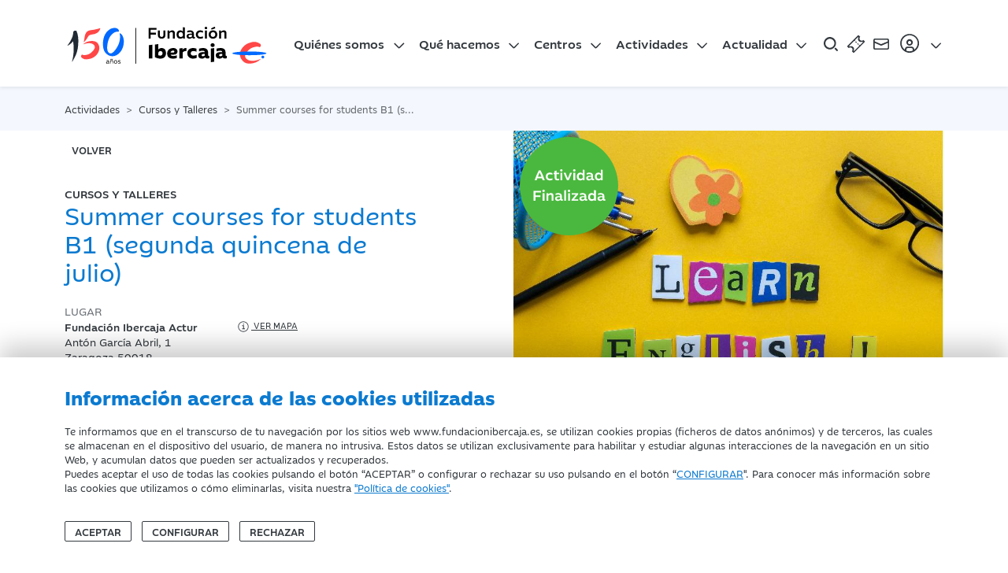

--- FILE ---
content_type: text/html; charset=utf-8
request_url: https://www.fundacionibercaja.es/actividades/cursos-y-talleres/summer-courses-for-students-b1-segunda-quincena-de-julio-zaragoza/
body_size: 12287
content:
<!DOCTYPE html>
<html prefix="og: http://ogp.me/ns#" xmlns="https://www.w3.org/1999/xhtml" xmlns:og="https://ogp.me/ns#" xmlns:fb="https://www.facebook.com/2008/fbml" xml:lang="" lang="">

<head>
    <title>Summer courses for students B1 (segunda quincena de julio) | Fundación Ibercaja</title>
<meta http-equiv="X-UA-Compatible" content="IE=edge" />
<meta charset="UTF-8">
<meta name="viewport" content="width=device-width, initial-scale=1" />
<meta name="msapplication-config" content="none" />
<meta property="og:type" content="website" />

<meta name="brand" itemtype="brand" content="Fundación Ibercaja" />
<meta http-equiv="content-language" content="es" />
<meta property="og:locale" content="es_ES" />

<meta name="twitter:title" property="og:title" content="Summer courses for students B1 (segunda quincena de julio) | Fundación Ibercaja" />
<meta property="og:url" content="https://www.fundacionibercaja.es/actividades/cursos-y-talleres/summer-courses-for-students-b1-segunda-quincena-de-julio-zaragoza/" />

<meta property="og:image" content="https://www.fundacionibercaja.es/resources/activities/1657183847-shutterstock_715324171.jpg" />
<meta property="og:image:width" content="540" />
<meta property="og:image:height" content="540" />
<meta name="twitter:image" content="https://www.fundacionibercaja.es/resources/activities/1657183847-shutterstock_715324171.jpg" />

    <meta name="keywords" content="Cursos inglés, B1 , cursos inglés verano, cursos de ingles Zaragoza " />

    <meta name="description" content="Aprovecha los meses de verano para mejorar tu nivel de inglés en el Centro Ibercaja Actur.  Imparte Pilar Pedrosa. L" />
    <meta name="twitter:description" property="og:description" content="Aprovecha los meses de verano para mejorar tu nivel de inglés en el Centro Ibercaja Actur.  Imparte Pilar Pedrosa. L" />


    <link rel="canonical" href="https://www.fundacionibercaja.es/actividades/cursos-y-talleres/summer-courses-for-students-b1-segunda-quincena-de-julio-zaragoza/" />




    <link rel="icon" href="/favicon.ico">

    <!-- Estilos globales de la aplicación -->

    <link type="text/css" rel="stylesheet" href="/public/css/fonts.css?v=1.0.5" />
    <link type="text/css" rel="stylesheet" href="/public/css/main.css?v=1.0.5" />

    <!-- Estilos propios de la vista -->
    <link type="text/css" rel="stylesheet" href="/ibdfwk/js/swiper-11.1.1/swiper-bundle.min.css?v=1.0.5" />
<link type="text/css" rel="stylesheet" href="/public/css/components/swiper.css?v=1.0.5" />

    <!-- Se enlaza el Feed RSS a la página -->
    <link rel="alternate" type="application/rss+xml" title="RSS-example" href="/rss" />

    <!-- HTML5 shim and Respond.js for IE8 support of HTML5 elements and media queries -->
    <!-- WARNING: Respond.js doesn't work if you view the page via file:// -->
    <!--[if lt IE 9]>
    <script type="text/javascript" src="/ibdfwk/js/html5shiv/3.7.3/html5shiv.min.js"></script>
    <script type="text/javascript" src="/ibdfwk/js/respond/1.4.2/respond.min.js"></script>
    <![endif]-->

</head>

<body id="top">

    <input
    type="hidden"
    id="cookies-data"
    data-cookie-name="fundacionibercaja_es_consents"
    data-cookie-expires=""
    data-cookie-domain="www.fundacionibercaja.es"
    data-cookie-site-preferences-key=""
    data-cookie-save-action-url="/site-preferences-cookie/"
    data-cookie-technical-option-type="tecnicas"
    data-cookie-technical-option-version="1"
/>
    <div id="cookies-bar" class="cookie-message no_mobile d-block">
        <div class="container">
            <div class="row pt-24 pb-24 pt-32-md pb-32-md">
                <div class="col-12 col-xs-12">
                    <p class="cookies-title">Información acerca de las cookies utilizadas</p>
                </div>
                <div class="col-12 col-xs-12 mb-3">
                    <div class="coletilla">
                        <p>Te informamos que en el transcurso de tu navegación por los sitios web www.fundacionibercaja.es, se utilizan cookies propias (ficheros de datos anónimos) y de terceros, las cuales se almacenan en el dispositivo del usuario, de manera no intrusiva. Estos datos se utilizan exclusivamente para habilitar y estudiar algunas interacciones de la navegación en un sitio Web, y acumulan datos que pueden ser actualizados y recuperados. <br/>
Puedes aceptar el uso de todas las cookies pulsando el botón “ACEPTAR” o configurar o rechazar su uso pulsando en el botón “<a  data-toggle="modal" data-target="#cookies-modal" data-bs-toggle="modal" data-bs-target="#cookies-modal">CONFIGURAR</a>". Para conocer más información sobre las cookies que utilizamos o cómo eliminarlas, visita nuestra <a href="/legal/politica-de-cookies/" rel="noopener" title="Política de Cookies">"Política de cookies"</a>.
</p>
                    </div>
                </div>
                <div class="col-12 col-xs-12">
                    <div class="cookie-close">
                        <button id="butCookiesBarAceptar" class="btn me-2 mr-8">
                                                        Aceptar
                                                    </button>
                                                    <button id="butCookiesBarConfigurar" class="btn me-2 mr-8" data-toggle="modal" data-bs-toggle="modal" data-target="#cookies-modal" data-bs-target="#cookies-modal">
                                Configurar
                            </button>
                                                                            <button id="butCookiesBarReject" class="btn">
                                Rechazar
                            </button>
                                            </div>
                </div>
            </div>

        </div>
        <span style="display:none" id="imgGA">&nbsp;</span>
    </div>

    <div id="cookies-modal" class="modal fade modal-dark" tabindex="-1" role="dialog">
        <div class="modal-dialog modal-lg modal-dialog-centered">
            <div class="modal-content align-self-start">
                <div class="modal-header">
                    <button type="button" class="btn-close" href="#cookies-modal" data-dismiss="modal" data-bs-dismiss="modal" aria-label="Close"></button>
                </div>
                <div class="modal-body pt-0">

                    <h5 class="mt-0">Panel de configuración de cookies</h5>

                    <div class="row justify-content-center d-flex">
                        <div class="col-lg-10">
                                                        <div class="d-flex mt-3 mb-4">
                                <div class="form-check form-switch material-switch pull-left">
                                    <input type="checkbox" class="form-check-input custom-control-input" id="radCookiesTecnicas" data-cookie-option-type="tecnicas" data-cookie-option-version="1" checked disabled>
                                    <label class="form-check-label custom-control-label label-primary" for="radCookiesTecnicas"><strong>Técnicas:</strong> Permiten navegar en nuestro sitio web y utilizar las diferentes opciones o servicios que tiene.</label>
                                </div>
                            </div>

                                                                                        <div class="d-flex mb-4">
                                    <div class="form-check form-switch material-switch pull-left">
                                        <input type="checkbox" class="form-check-input custom-control-input" id="radCookiesPersonalizacion" data-cookie-option-type="personalizacion" data-cookie-option-version="1" >
                                        <label class="form-check-label custom-control-label label-primary" for="radCookiesPersonalizacion"><strong>Personalización:</strong> Permiten recordar información para que accedas al servicio con determinadas características que pueden diferenciar tu experiencia de la de otros usuarios, como, por ejemplo, el idioma, recordarte los productos visitados anteriormente, etc.</label>
                                    </div>
                                </div>
                            
                                                                                        <div class="d-flex mb-4">
                                    <div class="form-check form-switch material-switch pull-left">
                                        <input type="checkbox" class="form-check-input custom-control-input" id="radCookiesAnalisis" data-cookie-option-type="analisis" data-cookie-option-version="1" >
                                        <label class="form-check-label custom-control-label label-primary" for="radCookiesAnalisis"><strong>Análisis:</strong> Permiten realizar el seguimiento y análisis de tu comportamiento en nuestro sitio web para obtener información sobre el uso de productos y/o servicios.</label>
                                    </div>
                                </div>
                            
                                                        
                            <p class="mb-32 mb-4 text-12">Al pulsar “Guardar configuración”, se guardará la selección de cookies que hayas realizado. Si no has seleccionado ninguna opción, pulsar este botón equivaldrá a rechazar todas las cookies. Puedes obtener más información en nuestra <a title="Política de Cookies" href="/legal/politica-de-cookies/">Política de Cookies</a>.</p>

                            <div class="text-center my-4 mt-32 mb-32">
                                <a id="butCookiesGuardar" data-cookie-key="" href="javascript:void(0);" title="Guardar configuración" class="btn btn-primary">Guardar configuración</a><br>
                            </div>

                        </div>
                    </div>
                </div>
            </div>
        </div>
    </div>

<script type="text/javascript">
    // _____________________________________________________________________________
    // Envía las cookies aceptadas a terceros
    function sendAcceptedCookies() {

        
    }
</script>


        <script>
        // Define dataLayer and the gtag function.
        window.dataLayer = window.dataLayer || [];

        function gtag()
        {
            window.dataLayer = window.dataLayer || [];
            window.dataLayer.push(arguments);
        }

        // Set default consent to 'denied' as a placeholder
        // Determine actual values based on your own requirements
        gtag('consent', 'default', {
            'ad_storage': 'denied',
            'ad_user_data': 'denied',
            'ad_personalization': 'denied',
            'analytics_storage': 'denied',
            'functionality_storage':'denied',
            'personalization_storage':'denied',
            'security_storage':'denied'
        });
    </script>

    <!-- Google tag (gtag.js) -->
    <script async src="https://www.googletagmanager.com/gtag/js?id=G-VMB118KEKW"></script>

    <script>

        let ga4Saved = false;

        function trackingGA4()
        {

            if ( !ga4Saved && ((window.IBAnalytics !== undefined && Boolean(window.IBAnalytics.consentAnalisis)) || false)) {

                //GA
                ga4Saved = true;
                gtag('js', new Date());
                gtag('config', 'G-VMB118KEKW');

                //--- GTM - GAnalytics Elements Tracking ---//
                if ( typeof dataLayer !== 'undefined' ) {
                    dataLayer.push ({'cookiesAnalyticsAccepted' : true || value});
                    sendUTMsData();
                    dataLayer.push({'event': 'get_GTM_tags_IB'});
                }
                //--- GTM - GAnalytics Elements Tracking ---//
            }

            consentGrantedAdStorage();
        }

        <!-- Create one update function for each consent parameter -->
        function consentGrantedAdStorage()
        {

            const trueValues = ["true", "1", "si", "on",true,1];

            if ( (window.IBAnalytics !== undefined && window.IBAnalytics.consentAnalisis !== undefined && trueValues.includes(window.IBAnalytics.consentAnalisis.valueOf()) )|| false) {

                gtag('consent', 'update', {
                    'analytics_storage': 'granted',
                    'functionality_storage':'granted'
                });
            } else {

                gtag('consent', 'update', {
                    'analytics_storage': 'denied',
                    'functionality_storage':'denied'
                });
            }

            if ( (window.IBAnalytics !== undefined  && window.IBAnalytics.consentPublicidad !== undefined &&  trueValues.includes(window.IBAnalytics.consentPublicidad.valueOf())) || false) {

                gtag('consent', 'update', {
                    'ad_storage': 'granted',
                    'ad_user_data': 'granted',
                    'ad_personalization': 'granted'
                });
            } else {

                gtag('consent', 'update', {
                    'ad_storage': 'denied',
                    'ad_user_data': 'denied',
                    'ad_personalization': 'denied'
                });
            }

            if ( (window.IBAnalytics !== undefined  && window.IBAnalytics.consentPersonalizacion !== undefined && trueValues.includes(window.IBAnalytics.consentPersonalizacion.valueOf()) )|| false) {

                gtag('consent', 'update', {
                    'personalization_storage':'granted'
                });
            } else {

                gtag('consent', 'update', {
                    'personalization_storage':'denied'
                });
            }
        }
    </script>

    
    <script>
        //adobe no definido
        function trackingAdobe() {}
        function changeConsentModeAdobe() {}
    </script>


        <script>
        function sendFacebookData() {}
    </script>


    <script>

        let analyticsSaved = false;

        function sendAnalyticsData()
        {
            trackingGA4();
            trackingAdobe();
            sendFacebookData();
        }

        function sendExternalData(value = false)
        {

            
            if ( window.IBAnalytics.consentPublicidad !== undefined ) {
                value = Boolean(window.IBAnalytics.consentPublicidad);
            }

            if ( typeof dataLayer !== 'undefined' ) {

                dataLayer.push({'cookiesAdsAccepted': false || value});
                sendUTMsData();
                dataLayer.push({'event': 'get_GTM_tags_IB'});
                dataLayer.push({'event': 'get_GTM_tags'});
            }
        }

        function sendUTMsData()
        {
                    }

        function changeConsentMode()
        {
            changeConsentModeAdobe();
            consentGrantedAdStorage(); //ga4
        }
    </script>












    <section class="shadow-nav sticky-top bg-light">
    <div class="container-xl">
        <div class="row justify-content-between align-items-center">
            <div class="col-12">

                <nav id="navbar" class="navbar navbar-expand-xl navbar-dark" aria-label="Main Navigation">

                    <a class="navbar-brand" href="/" title="Inicio Fundaci&oacute;n Ibercaja">
                        <img src="/public/img/logos/logo-fundacion-ibercaja-150.svg?v=1.0.5" alt="Logo Fundaci&oacute;n Ibercaja" title="Logo Fundaci&oacute;n Ibercaja" class="logo-fundacion svg">
                    </a>

                    <!-- Menú web del site -->
                        <div class="collapse navbar-collapse" id="main-nav">
        <ul class="navbar-nav mb-2 mb-xl-0">
            <div class="d-xl-none py-3">
                <a href="/" title="Fundación Ibercaja">
                        <img  src="/public/img/logos/logo-fundacion-ibercaja-white-150.svg" itemprop="image" alt="Logo Fundación Ibercaja" title="Logo Fundación Ibercaja" class="img-fluid logo-fundacion svg svg-light">
    
                </a>
            </div>
                            <li class="nav-item dropdown">
                    <a class="nav-link dropdown-toggle" href="#" id="dropdown00" data-toggle="dropdown" data-bs-toggle="dropdown" aria-expanded="false">Quiénes somos</a>
                                            <ul class="dropdown-menu pt-0-xs mt-0-xs" aria-labelledby="dropdown00">
                                                            <li><a class="dropdown-item " href="/quienes-somos/informacion-corporativa/" title="Información corporativa">Información corporativa</a></li>
                                                            <li><a class="dropdown-item " href="/quienes-somos/servicios-digitales/" title="Servicios digitales">Servicios digitales</a></li>
                                                    </ul>
                                    </li>
                            <li class="nav-item dropdown">
                    <a class="nav-link dropdown-toggle" href="#" id="dropdown01" data-toggle="dropdown" data-bs-toggle="dropdown" aria-expanded="false">Qué hacemos</a>
                                            <ul class="dropdown-menu pt-0-xs mt-0-xs" aria-labelledby="dropdown01">
                                                            <li><a class="dropdown-item " href="/que-hacemos/mas-compromiso-social/" title="Más compromiso social">Más compromiso social</a></li>
                                                            <li><a class="dropdown-item " href="/que-hacemos/mas-cultura/" title="Más cultura">Más cultura</a></li>
                                                            <li><a class="dropdown-item " href="/que-hacemos/mas-impulso-territorial/" title="Más impulso territorial">Más impulso territorial</a></li>
                                                            <li><a class="dropdown-item " href="/que-hacemos/mas-desarrollo-profesional/" title="Más desarrollo profesional">Más desarrollo profesional</a></li>
                                                    </ul>
                                    </li>
                            <li class="nav-item dropdown">
                    <a class="nav-link dropdown-toggle" href="#" id="dropdown02" data-toggle="dropdown" data-bs-toggle="dropdown" aria-expanded="false">Centros</a>
                                            <ul class="dropdown-menu pt-0-xs mt-0-xs" aria-labelledby="dropdown02">
                                                            <li><a class="dropdown-item " href="/centros/ibercaja-patio-de-la-infanta/" title="Fundación Ibercaja Patio de la Infanta">Fundación Ibercaja Patio de la Infanta</a></li>
                                                            <li><a class="dropdown-item " href="/centros/museo-goya/" title="Museo Goya">Museo Goya</a></li>
                                                            <li><a class="dropdown-item " href="/centros/mobility-city/" title="Mobility City">Mobility City</a></li>
                                                            <li><a class="dropdown-item " href="/centros/campus-fundacion-ibercaja/" title="Campus Fundación Ibercaja ">Campus Fundación Ibercaja </a></li>
                                                            <li><a class="dropdown-item " href="/centros/espacio-joven-ibercaja/" title="Espacio Joven Fundación Ibercaja">Espacio Joven Fundación Ibercaja</a></li>
                                                            <li><a class="dropdown-item " href="/centros/fundacion-ibercaja-actur/" title="Fundación Ibercaja Actur">Fundación Ibercaja Actur</a></li>
                                                            <li><a class="dropdown-item " href="/centros/fundacion-ibercaja-huesca/" title="Fundación Ibercaja Huesca">Fundación Ibercaja Huesca</a></li>
                                                            <li><a class="dropdown-item " href="/centros/fundacion-ibercaja-teruel/" title="Fundación Ibercaja Teruel">Fundación Ibercaja Teruel</a></li>
                                                            <li><a class="dropdown-item " href="/centros/fundacion-ibercaja-la-rioja/" title="Fundación Ibercaja La Rioja">Fundación Ibercaja La Rioja</a></li>
                                                            <li><a class="dropdown-item " href="/centros/fundacion-ibercaja-guadalajara/" title="Fundación Ibercaja Guadalajara">Fundación Ibercaja Guadalajara</a></li>
                                                            <li><a class="dropdown-item " href="/centros/fundacion-ibercaja-madrid/" title="Fundación Ibercaja Madrid">Fundación Ibercaja Madrid</a></li>
                                                            <li><a class="dropdown-item " href="/centros/biblioteca-jose-sinues/" title="Biblioteca José Sinués">Biblioteca José Sinués</a></li>
                                                            <li><a class="dropdown-item text-primary fw-bold" href="/nuestros-centros/" title="Ver todos">Ver todos</a></li>
                                                    </ul>
                                    </li>
                            <li class="nav-item dropdown">
                    <a class="nav-link dropdown-toggle" href="#" id="dropdown03" data-toggle="dropdown" data-bs-toggle="dropdown" aria-expanded="false">Actividades</a>
                                            <ul class="dropdown-menu pt-0-xs mt-0-xs" aria-labelledby="dropdown03">
                                                            <li><a class="dropdown-item " href="/actividades/ciclos-y-programas/" title="Ciclos y programas">Ciclos y programas</a></li>
                                                            <li><a class="dropdown-item " href="/actividades/conciertos-y-recitales/" title="Conciertos y Recitales">Conciertos y Recitales</a></li>
                                                            <li><a class="dropdown-item " href="/actividades/concursos-y-certamenes/" title="Concursos y Certámenes">Concursos y Certámenes</a></li>
                                                            <li><a class="dropdown-item " href="/actividades/conferencias-y-mesas-redondas/" title="Conferencias y Mesas Redondas">Conferencias y Mesas Redondas</a></li>
                                                            <li><a class="dropdown-item " href="/actividades/congresos-y-jornadas/" title="Congresos y Jornadas">Congresos y Jornadas</a></li>
                                                            <li><a class="dropdown-item " href="/actividades/cursos-y-talleres/" title="Cursos y Talleres">Cursos y Talleres</a></li>
                                                            <li><a class="dropdown-item " href="/actividades/exposiciones/" title="Exposiciones">Exposiciones</a></li>
                                                            <li><a class="dropdown-item " href="/actividades/presentaciones/" title="Presentaciones">Presentaciones</a></li>
                                                            <li><a class="dropdown-item " href="/programas-didacticos/" title="Programas didácticos">Programas didácticos</a></li>
                                                            <li><a class="dropdown-item " href="/actividades/proyecciones/" title="Proyecciones">Proyecciones</a></li>
                                                            <li><a class="dropdown-item " href="/actividades/servicios/" title="Servicios">Servicios</a></li>
                                                            <li><a class="dropdown-item " href="/actividades/teatro-y-danza/" title="Teatro y danza">Teatro y danza</a></li>
                                                            <li><a class="dropdown-item " href="/actividades/visitas-y-excursiones/" title="Visitas y Excursiones">Visitas y Excursiones</a></li>
                                                            <li><a class="dropdown-item " href="/actividades/otras-actividades/" title="Otras actividades">Otras actividades</a></li>
                                                            <li><a class="dropdown-item text-primary fw-bold" href="/actividades/" title="Todas las actividades">Todas las actividades</a></li>
                                                    </ul>
                                    </li>
                            <li class="nav-item dropdown">
                    <a class="nav-link dropdown-toggle" href="#" id="dropdown04" data-toggle="dropdown" data-bs-toggle="dropdown" aria-expanded="false">Actualidad</a>
                                            <ul class="dropdown-menu pt-0-xs mt-0-xs" aria-labelledby="dropdown04">
                                                            <li><a class="dropdown-item " href="/sala-prensa/" title="Sala de prensa">Sala de prensa</a></li>
                                                            <li><a class="dropdown-item " href="/usuarios/catalogo/venta-publicaciones" title="Publicaciones">Publicaciones</a></li>
                                                            <li><a class="dropdown-item " href="/usuarios/suscripcion/newsletter/" title="Suscríbete a la newsletter">Suscríbete a la newsletter</a></li>
                                                    </ul>
                                    </li>
                    </ul>
        <div class="d-flex d-xl-none mt-auto mb-5" id="user-menu-options-responsive">
                            <a class="btn btn-outline-light btn-block btn-lg me-3" href="/usuarios/user/login" title="Iniciar Sesi&oacute;n">Iniciar Sesi&oacute;n</a>
                <a class="btn btn-outline-light btn-block btn-lg" href="/usuarios/user/register" title="Registrarse">Registrarse</a>
                    </div>
    </div>


                    <!-- Right elements -->
                    <div class="d-flex align-items-center position-relative no-print">

                        <a id="open-menu" class="text-reset ms-auto ml-auto me-2 mr-8 svg-hover" href="javascript:void(0)">
                            <img src="/public/img/icons/busqueda.svg" alt="Buscar" title="Buscar" class="svg svg-24">
                        </a>

                        <a class="svg-hover me-2 mr-8" href="/entradas/comprar-entrada/" title="Compra de Entradas">
                            <img src="/public/img/icons/entrada.svg" alt="Compra de Entradas" title="Compra de entradas" class="svg svg-24">
                        </a>

                        <!-- Search -->
                        <a class="text-reset svg-hover mr-8" href="/forms/contacto/" rel="noopener" title="Contacto">
                            <img src="/public/img/icons/mail.svg" alt="Contacto" title="contacto" class="svg svg-24">
                        </a>

                        <!-- Avatar -->
                        <a class="dropdown-toggle d-none d-xl-flex align-items-center nav-link svg-hover px-0" href="#" id="navbarDropdownMenuLink" data-toggle="dropdown" data-bs-toggle="dropdown" aria-expanded="false">
                            <div>
                                <img src="/public/img/icons/user.svg" alt="Iniciar Sesi&oacute;n" class="svg svg-32">
                            </div>
                        </a>

                        <button id="nav-toggle" class="navbar-toggler collapsed pe-2 pr-8" type="button" data-toggle="collapse" data-target="#main-nav" data-bs-toggle="collapse" data-bs-target="#main-nav" aria-controls="main-nav" aria-expanded="false" aria-label="Navegación">
                            <span class="icon-bar top-bar"></span>
                            <span class="icon-bar middle-bar"></span>
                            <span class="icon-bar bottom-bar"></span>
                            <span class="sr-only">Navegación</span>
                        </button>

                        <ul id="user-menu-options" class="user-panel dropdown-menu dropdown-menu-end" aria-labelledby="navbarDropdownMenuLink">
                                                            <li><a href="/es/usuarios/login" title="Iniciar sesi&oacute;n" class="dropdown-item">Iniciar sesi&oacute;n</a></li>
                                <li><a href="/es/usuarios/registro" title="Registrarse" class="dropdown-item">Registrarse</a></li>
                                                    </ul>
                    </div>
                    <!-- Right elements -->

                </nav>

            </div>
        </div>
    </div>
</section>

<section id="search-box">
    <div class="container">
        <div class="row">
            <div class="col-12">
                <div class="search">
                    <input id="searchBoxInput" type="search" class="form-control" placeholder="Buscar..." aria-label="Search">

                    <a id="searchButton" href="javascript:document.search-box.submit();">
                        <img src="/public/img/icons/busqueda.svg" alt="Compra de Entradas" class="svg svg-24">
                    </a>
                </div>
            </div>
        </div>
    </div>
</section>

    <main class="wrapper">
        <section class="bg-secondary py-3 no-print">
    <div class="container">
        <div class="row">
            <div class="col-12">
                <nav aria-label="breadcrumb">
                    <ol class="breadcrumb m-0" itemscope itemtype="https://schema.org/BreadcrumbList">

                                                    <li class="breadcrumb-item "  itemprop="itemListElement" itemscope  itemtype="https://schema.org/ListItem">

                                                                   <span itemprop="item">
                                                                   <span itemprop="name">Actividades</span>
                                                                    <meta itemprop="position" content="1" />
                                                            </li>
                                                    <li class="breadcrumb-item "  itemprop="itemListElement" itemscope  itemtype="https://schema.org/ListItem">

                                                               <a  itemprop="item"  href="/actividades/cursos-y-talleres/" title="Cursos y Talleres">
                                                                        <span itemprop="name">Cursos y Talleres</span>
                                                                    </a>
                                                            <meta itemprop="position" content="2" />
                                                            </li>
                                                                            <li  class="breadcrumb-item active" aria-current="page" itemprop="itemListElement" itemscope  itemtype="https://schema.org/ListItem">

                                    <span itemprop="name">Summer courses for students B1 (segunda quincena de julio)</span>
                                    <meta itemprop="position" content="2" />

                            </li>
                                            </ol>
                </nav>
            </div>
        </div>
    </div>
</section>



<header class="blk-main box-wrap py-0 header-activity">
    <div class="container">
        <div class="row volver-btn no-print">
            <div class="col-12">
                <a class="btn-default btn border-0 text-uppercase" title="volver"
                   href="javascript:window.history.back()">
                    <i class="fa fa-angle-left me-2"></i>
                    volver
                </a>
            </div>
        </div>
        <div class="row print-row">
            <div class="col-md-6 offset-md-1 order-first order-md-2 justify-content-center align-content-center d-flex">
                <div class="blk-img">
                    
                            <img  src="/public/img/icons/actividad-finalizada.svg" itemprop="image" alt="Actividad Finalizada" title="Actividad Finalizada" class="img-fluid svg svg-smm badge-activity">
    

                                                            
                        <img class="img-fluid" src="/resources/activities/1657183847-shutterstock_715324171.jpg" alt="Summer courses for students B1 (segunda quincena de julio)" title="Summer courses for students B1 (segunda quincena de julio)">

                    
                </div>
            </div>
            <div class="col-md-5 d-flex flex-column pt-4 pb-5">
                <p class="subtitle mt-sm-5">Cursos y Talleres</p>
                <h1 class="text-primary mt-0 mb-4 h4">Summer courses for students B1 (segunda quincena de julio)</h1>
                                    <p class="text-gray text-uppercase mb-0 text-13">Lugar</p>
                    
                        <div class="d-flex align-items-center">
                            <p class="text-13 fw-medium mb-0">
                                Fundación Ibercaja Actur                            </p>
                                                            <a href="https://www.google.com/maps/search/?api=1&query=Fundaci%C3%B3n+Ibercaja+Actur+Ant%C3%B3n+Garc%C3%ADa+Abril%2C+1+50018+41.678209%2C-0.88893"
                                   class="text-10 text-uppercase text-dark hover-dark ms-5 no-print" target="_blank"
                                   rel="noopener noreferrer">
                                        <img  src="/public/img/icons/info.svg" itemprop="image" alt="Ver mapa" title="Ver mapa" class="img-fluid svg svg-7">
    
                                    Ver mapa
                                </a>
                                                    </div>
                        <p class="text-13 mb-2">
                            Antón García Abril, 1<br/> Zaragoza 50018<br/>976 733 620                        </p>
                                    
                                    <p class="text-gray text-uppercase mb-0 text-13">Fechas y Horario</p>
                    <div class="d-flex">
                        <p class="mb-2 text-13 fw-medium">
                            Del  18 de julio al 29 de julio de 2022
                            <br> De lunes a viernes de 9.30 a 11.30h
                        </p>
                    </div>
                
                
                                    <p class="text-gray text-uppercase mb-0 text-13">Precio</p>
                    
                        <p class="text-13 fw-medium">
                            
                                                                    Clientes Ibercaja: 150,00€
                                    <br/>
                                
                            
                            Básico:175,00€
                        </p>
                    
                
                <div class="d-flex align-items-center">
                                    </div>

                <div class="d-flex mt-4 no-print">
                    <a href="/forms/contacto/actividad/summer-courses-for-students-b1-segunda-quincena-de-julio-zaragoza/" title="Contactar" class="btn btn-outline-dark me-3">Contactar</a>

                                        

                                    </div>

                <div>

                    <span class="text-12">
                                                                    </span>


                </div>
            </div>
        </div>
    </div>
</header>

<section class="blk-main bg-secondary body-activity">
    <div class="container">
                <div class="row">
            <div class="col-md-1 ">
                
    <div class="share sticky-top">

        <div class="share-wrapper">
                        <div class="item">
                <div class="dropdown">
                    <button class="dropdown-toggle share_toggle--btn" type="button" data-bs-toggle="dropdown" aria-expanded="false" aria-label="Compartir">
                        <img src="/public/img/icons/compartir.svg" alt="Compartir" title="Compartir" class="svg svg-xs svg-primary">
                                            </button>
                    <ul class="dropdown-menu social-menu share_social--menu">
                        <li>
                            <a class="dropdown-item share_menu--item" rel="noopener" target="_blank" title="Compartir en Facebook" href="https://www.facebook.com/sharer/sharer.php?u=https%3A%2F%2Fwww.fundacionibercaja.es%2Factividades%2Fcursos-y-talleres%2Fsummer-courses-for-students-b1-segunda-quincena-de-julio-zaragoza%2F">
                                <svg role="img" xmlns="http://www.w3.org/2000/svg" width="31.4" height="22" style="enable-background:new 0 0 31.4 22" xml:space="preserve">
                                    <title>Compartir en Facebook</title>
                                    <path d="M20.8 7.1h-3.5V4.8c0-.9.6-1.1 1-1.1h2.5V0h-3.4c-3.8 0-4.6 2.8-4.6 4.6v2.5h-2.2V11h2.2v11h4.6V11h3.1l.3-3.9z" />
                                </svg>
                                
                            </a>
                        </li>
                        <li>
                            <a class="dropdown-item share_menu--item" rel="noopener" target="_blank" title="Compartir en Twitter" href="https://twitter.com/intent/tweet?text=+https%3A%2F%2Fwww.fundacionibercaja.es%2Factividades%2Fcursos-y-talleres%2Fsummer-courses-for-students-b1-segunda-quincena-de-julio-zaragoza%2F">
                                <svg role="img" xmlns="http://www.w3.org/2000/svg" width="22" height="22" xml:space="preserve">
                                    <title>Compartir en Twitter</title>
                                    <path d="M13 9.3 21 0h-1.9l-7 8.1L6.6 0H.2l8.4 12.2L.2 22h1.9l7.3-8.5 5.9 8.5h6.4L13 9.3zm-2.6 3-.9-1.2-6.7-9.7h2.9l5.5 7.8.9 1.2 7.1 10.2h-2.9l-5.9-8.3z" />
                                </svg>
                                                            </a>
                        </li>
                        <li>
                            <a class="dropdown-item share_menu--item" rel="noopener" target="_blank" title="Compartir en LinkedIn" href="https://www.linkedin.com/sharing/share-offsite/?url=https%3A%2F%2Fwww.fundacionibercaja.es%2Factividades%2Fcursos-y-talleres%2Fsummer-courses-for-students-b1-segunda-quincena-de-julio-zaragoza%2F">
                                <svg role="img" width="26" height="26" viewBox="0 0 20 20" xmlns="http://www.w3.org/2000/svg">
                                    <title>Compartir en LinkedIn</title>
                                    <path d="M2.5 18h3V6.9h-3V18zM4 2c-1 0-1.8.8-1.8 1.8S3 5.6 4 5.6s1.8-.8 1.8-1.8S5 2 4 2zm6.6 6.6V6.9h-3V18h3v-5.7c0-3.2 4.1-3.4 4.1 0V18h3v-6.8c0-5.4-5.7-5.2-7.1-2.6z" />
                                </svg>
                                                            </a>
                        </li>
                        <li>
                            <a class="dropdown-item share_menu--item" rel="noopener" title="Compartir en Whatsapp" href="whatsapp://send?text=Summer+courses+for+students+B1+%28segunda+quincena+de+julio%29%3A+Aprovecha+los%26nbsp%3Bmeses+de+verano%26nbsp%3Bpara+mejorar+tu+nivel+de+ingl%C3%A9s+en+el%26nbsp%3BCentro+Ibercaja+Actur.%26nbsp%3B+Imparte%26nbsp%3BPilar+Pedrosa.%26nbsp%3BLicenciada+en+Filolog%C3%ADa+Inglesa.+El%26nbsp%3BPreliminary+English+Test%26nbsp%3B%28PET%29%26nbsp%3Brepresenta+el+segundo+nivel+de+los+ex%C3%A1menes+de+ingl%C3%A9s+de+la%26nbsp%3BUniversidad+de+Cambridge%2C%26nbsp%3Bcorrespondiendo%26nbsp%3Bal+nivel+B1.Clases+participativas%2C%26nbsp%3Bcon+material+preparado+por+la+profesora+para+un+%C3%B3ptimo+aprovechamiento+del+curso.%26nbsp%3BImpartidas+integramente+en+ingl%C3%A9s%2C%26nbsp%3Bnuestro+objetivo+es+que+tengas+un+curso+intensivo+de+calidad%2C+a+la+vez+que+disfrutes+del+idioma+de+la+forma+m%C3%A1s+amena+posible.%C2%A1Te+esperamos%21+https%3A%2F%2Fwww.fundacionibercaja.es%2Factividades%2Fcursos-y-talleres%2Fsummer-courses-for-students-b1-segunda-quincena-de-julio-zaragoza%2F" data-action="share/whatsapp/share">
                                <svg role="img" width="22" height="22" xmlns="http://www.w3.org/2000/svg" viewBox="0 0 22 22">
                                    <title>Compartir en Whatsapp</title>
                                    <path d="M16.3 12.6s-1.6-.8-1.9-.9H14c-.2 0-.4.1-.5.3-.2.2-.6.8-.8 1s-.3-.1-.3-.1c-1.7-.7-3-2.5-3.2-2.8V10l.3-.3s0-.1.1-.2c.1-.2.2-.3.3-.4.2-.4 0-.7 0-.8 0 0-.7-1.7-.8-1.9-.2-.4-.4-.6-.7-.6h-.1c-.2 0-1 .1-1.3.3-.4.2-1 1-1 2.4s.8 2.4 1.1 2.8c1.3 1.9 2.9 3.2 4.5 3.9 1.6.6 2.3.7 2.7.7h.4c.5 0 1.7-.7 2-1.4.2-.6.3-1.2.1-1.5 0-.2-.3-.2-.5-.3Z" />
                                    <path d="M11.2 0C5.2 0 .4 4.8.4 10.7s.5 3.8 1.5 5.4L0 21.6v.3h.2c.1 0 0 0 0 0l5.7-1.8c1.6.8 3.3 1.3 5.1 1.3 6 0 10.8-4.8 10.8-10.7S17.2 0 11.2 0Zm0 19.2c-1.7 0-3.3-.5-4.7-1.4h-.2c-.1 0 0 0 0 0l-2.9.9.9-2.7v-.3c-1.1-1.5-1.6-3.2-1.6-5-.1-4.7 3.8-8.5 8.5-8.5s8.6 3.8 8.6 8.5-3.8 8.5-8.6 8.5Z" />
                                </svg>
                                                            </a>
                        </li>
                    </ul>
                </div>
            </div>
                            <div class="item">
                    <div>
                        <button onclick="window.print();" aria-label="Imprimir">
                                <img  src="/public/img/icons/descarga.svg" itemprop="image" alt="Imprimir" title="Imprimir" class="img-fluid svg svg-primary svg-xs">
    
                        </button>
                    </div>
                </div>
            
        </div>

    </div>


            </div>

            <div class="col-md-8 offset-md-1">
                                                <div>
                    <p>Aprovecha los&nbsp;<strong>meses de verano</strong>&nbsp;para mejorar tu nivel de inglés en el<strong>&nbsp;Centro Ibercaja Actur.&nbsp; </strong>Imparte&nbsp;<strong>Pilar Pedrosa.&nbsp;</strong>Licenciada en Filología Inglesa<strong>. </strong>El&nbsp;<i><strong>Preliminary English Test</strong></i><strong>&nbsp;</strong><i><strong>(PET)</strong></i>&nbsp;representa el segundo nivel de los exámenes de inglés de la&nbsp;<strong>Universidad de Cambridge,</strong>&nbsp;correspondiendo&nbsp;al nivel B1.</p><p><strong>Clases participativas,</strong>&nbsp;con material preparado por la profesora para un óptimo aprovechamiento del curso.&nbsp;<strong>Impartidas integramente en inglés,</strong>&nbsp;nuestro objetivo es que tengas un curso intensivo de calidad, a la vez que disfrutes del idioma de la forma más amena posible.</p><p>¡Te esperamos!</p>                </div>
                                                                    <br>
                    <h2>Objetivos</h2>
                    <div>
                        <ul><li><strong>Entender</strong>&nbsp;los argumentos de un discurso normal, comprendiendo la conversación basada en temas que le resulten conocidos tales como trabajo, escuela, aficiones, etc...</li><li><strong>Saber desenvolverse</strong>&nbsp;en situaciones de comunicación en la vida cotidiana (compras, viajes, etc...)</li><li><strong>Expresarse de forma sencilla</strong>&nbsp;y comprensible sobre temas conocidos e intereses personales.</li><li><strong>Explicar</strong>&nbsp;brevemente sus planes y opiniones.</li><li><strong>Describir</strong>&nbsp;sus sueños, ilusiones...</li></ul><p>* Una vez que te inscribas te enviaremos un mail con un&nbsp;<strong>test de nivel&nbsp;</strong>para confirmar que te encuentras en el grupo que mejor se adapta a tus conocimientos del idioma. Si lo deseas, la profesora te asesorará sobre las<strong>&nbsp;fechas de los exámenes programados&nbsp;</strong>para la obtención del título oficial ofertado por Cambridge English.&nbsp;</p>                    </div>
                                                                            
                                            </div>

                    <div class="col-sm-2 mt-4 mt-sm-0 d-sm-flex flex-column align-items-end">
                        
        <img  src="/public/img/icons/ods/ODS.svg" itemprop="image" alt="Objetivos de desarrollo sostenible" title="Objetivos de desarrollo sostenible" class="img-fluid svg mb-2 svg-3">
    

    
            <img  src="/public/img/icons/ods/ODS-04.svg" itemprop="image" alt="Garantizar una educación inclusiva, equitativa y de calidad y promover oportunidades de aprendizaje durante toda la vida para todos" title="Garantizar una educación inclusiva, equitativa y de calidad y promover oportunidades de aprendizaje durante toda la vida para todos" class="img-fluid svg mb-2 svg-3">
    


            <img  src="/public/img/icons/ods/ODS-08.svg" itemprop="image" alt="Fomentar el crecimiento económico sostenido, inclusivo y sostenible, el empleo pleno y productivo, y el trabajo decente para todos" title="Fomentar el crecimiento económico sostenido, inclusivo y sostenible, el empleo pleno y productivo, y el trabajo decente para todos" class="img-fluid svg mb-2 svg-3">
    


                    </div>

            </div>

        </div>
</section>


<section class="blk-main">
    <div class="container">
        <div class="row">
            <div class="col-12">
                <div class="reminder no-print">
    <div class="row justify-content-center align-items-center">
        <div class="col-12 col-md-10">
            <div class="row justify-content-between">
                <div class="col-12">
                    <h2 class="h3 card-title mb-3">Mantente informado</h2>
                </div>
                <div class="col-12 col-lg-8">
                    <p class="fs-5 fw-light">Suscríbete a nuestra newsletter y mantente informado de las actividades y eventos de Fundación Ibercaja.</p>
                </div>
                <div class="col-12 col-lg-3 d-flex justify-content-lg-end flex-wrap align-content-center mb-3 mb-md-0">
                    <a href="/usuarios/suscripcion/newsletter/" title="Suscribirme" class="btn btn-light">Suscribirme</a>

                    
                </div>
            </div>
        </div>
    </div>
</div>
            </div>
        </div>
    </div>
</section>


<script type="application/ld+json">
    {"@context":"http://schema.org",
        "@type":"Event",
        "name":"Summer courses for students B1 (segunda quincena de julio)",
        "description":"&lt;p&gt;Aprovecha los&amp;nbsp;&lt;strong&gt;meses de verano&lt;/strong&gt;&amp;nbsp;para mejorar tu nivel de ingl&eacute;s en el&lt;strong&gt;&amp;nbsp;Centro Ibercaja Actur.&amp;nbsp; &lt;/strong&gt;Imparte&amp;nbsp;&lt;strong&gt;Pilar Pedrosa.&amp;nbsp;&lt;/strong&gt;Licenciada en Filolog&iacute;a Inglesa&lt;strong&gt;. &lt;/strong&gt;El&amp;nbsp;&lt;i&gt;&lt;strong&gt;Preliminary English Test&lt;/strong&gt;&lt;/i&gt;&lt;strong&gt;&amp;nbsp;&lt;/strong&gt;&lt;i&gt;&lt;strong&gt;(PET)&lt;/strong&gt;&lt;/i&gt;&amp;nbsp;representa el segundo nivel de los ex&aacute;menes de ingl&eacute;s de la&amp;nbsp;&lt;strong&gt;Universidad de Cambridge,&lt;/strong&gt;&amp;nbsp;correspondiendo&amp;nbsp;al nivel B1.&lt;/p&gt;&lt;p&gt;&lt;strong&gt;Clases participativas,&lt;/strong&gt;&amp;nbsp;con material preparado por la profesora para un &oacute;ptimo aprovechamiento del curso.&amp;nbsp;&lt;strong&gt;Impartidas integramente en ingl&eacute;s,&lt;/strong&gt;&amp;nbsp;nuestro objetivo es que tengas un curso intensivo de calidad, a la vez que disfrutes del idioma de la forma m&aacute;s amena posible.&lt;/p&gt;&lt;p&gt;&iexcl;Te esperamos!&lt;/p&gt;",
        "url":"https://www.fundacionibercaja.es/actividades/cursos-y-talleres/summer-courses-for-students-b1-segunda-quincena-de-julio-zaragoza/",
        "image":"https://www.fundacionibercaja.es/resources/activities/1657183847-shutterstock_715324171.jpg",
        "startDate":"2022-07-18T00:00:00+02:00", "endDate":"2022-07-29T00:00:00+02:00",        "eventAttendanceMode":"OfflineEventAttendanceMode",
        "location": 
    {
        "@context": "https://schema.org",
        "@type": "Place",

        "name": "Fundación Ibercaja Actur"
    }

,
        "performer":"Organization"}
</script>
    </main>

    
<footer>

    <section class="bg-dark py-4">
        <div class="container">
            <div class="row justify-content-center">
                <div class="col-12 col-xl-6">
                    <ul class="social list-group list-group-horizontal w-100 d-flex justify-content-center">
                        <li class="list-group-item d-none d-md-block my-auto">
                            <p class="text-uppercase font-weight-bold m-0">Síguenos en</p>
                        </li>
                        <li class="list-group-item">
                            <a title="Accede a nuestra página de Facebook" href="https://www.facebook.com/FundacionIbercaja/" target="_blank" rel="noopener noreferrer">
                            <img src="/public/img/logos/facebook-f.svg?v=1" title="Compartir en facebook" alt="Compartir en facebook" class="svg svg-light svg-28">
                            </a>
                        </li>
                        <li class="list-group-item">
                            <a title="Accede a Twitter" href="https://twitter.com/FundIbercaja?lang=es" target="_blank" rel="noopener noreferrer">
                            <img src="/public/img/logos/x-twitter.svg?v=1" title="Compartir en twitter" alt="Compartir en twitter" class="svg svg-light svg-28">
                            </a>
                        </li>
                        <li class="list-group-item">
                            <a title="Accede a nuestro perfil de LinkedIn" href="https://es.linkedin.com/company/fundaci%C3%B3n-ibercaja" target="_blank" rel="noopener noreferrer">
                            <img src="/public/img/logos/linkedin-in.svg?v=1" title="Compartir en linkdin" alt="Compartir en linkdin" class="svg svg-light svg-28">
                            </a>
                        </li>
                        <li class="list-group-item">
                            <a title="Accede a nuestro canal de Instagram" href="https://www.instagram.com/fundacionibercaja/" target="_blank" rel="noopener noreferrer">
                            <img src="/public/img/logos/instagram.svg?v=1" title="Accede a nuestro canal de Instagram" alt="Accede a nuestro canal de Instagram" class="svg svg-light svg-28">
                            </a>
                        </li>
                        <li class="list-group-item">
                            <a title="Accede a nuestro canal de Youtube" href="https://www.youtube.com/channel/UCWd6ctxJQlN0-AYogSLG5yA/featured" target="_blank" rel="noopener noreferrer">
                            <img src="/public/img/logos/youtube.svg?v=1" title="Accede a nuestro canal de Youtube" alt="Accede a nuestro canal de Youtube" class="svg svg-light svg-28">
                            </a>
                        </li>
                    </ul>
                </div>
            </div>
        </div>
    </section>
    
    <section class="fondo1-bg py-4">
        <div class="container">
            <div class="row">
                <div class="col-xs-12 col-12">

                                            <ul class="legal list-group list-group-horizontal-md">
                                                                                                                                                     <li class="list-group-item"><a class="text-uppercase flex-fill" title="Aviso Legal" href="/legal/aviso-legal/" >Aviso Legal</a></li>
                                                                     <li class="list-group-item"><a class="text-uppercase flex-fill" title="Accesibilidad" href="/legal/normativa-de-accesibilidad/" >Accesibilidad</a></li>
                                                                     <li class="list-group-item"><a class="text-uppercase flex-fill" title="Privacidad" href="/legal/politica-privacidad/" >Privacidad</a></li>
                                                                     <li class="list-group-item"><a class="text-uppercase flex-fill" title="Devoluciones" href="/legal/politica-devolucion/" >Devoluciones</a></li>
                                                                     <li class="list-group-item"><a class="text-uppercase flex-fill" title="Cookies" href="/legal/politica-de-cookies/" >Cookies</a></li>
                                                                     <li class="list-group-item"><a class="text-uppercase flex-fill" title="Condiciones de compra" href="/legal/condiciones-compra/" >Condiciones de compra</a></li>
                                                                     <li class="list-group-item"><a class="text-uppercase flex-fill" title="Ibercaja Banco" href="https://www.ibercaja.es" target="_blank" rel="noreferrer noopener">Ibercaja Banco</a></li>
                                 
                                                </ul>
                        

                </div>
            </div>
        </div>
    </section>


    <section class="pb-4">
        <div class="container">
            <div class="row">
                <div class="col-4 d-none d-md-block">
                    <img class="logo-footer pr-16 svg" src="/public/img/logos/logo-fundacion-ibercaja-150.svg?v=1.0.5" alt="Logo Fundación Ibercaja" title="Logo Fundación Ibercaja">
                </div>
                <div class="col-8"></div>
                <div class="col-xs-12 col-12 col-md-7 mb-4 mb-0-sm">
                    <p class="mb-0"><small><strong>Fundaci&oacute;n Bancaria Ibercaja. C.I.F. G-50000652.</strong> <br> Inscrita en el Registro de Fundaciones del Mº de Educación, Cultura y Deporte con el nº 1689. <br> Domicilio social: Joaqu&iacute;n Costa, 13. 50001 Zaragoza.</small></p>
                </div>
                <div class="col-xs-12 col-12 col-sm-6 col-md-4">

                    <div class="d-flex justify-content-sm-end align-items-center gap-2">

                        <a href="/quienes-somos/informacion-corporativa/certificaciones/#aenor" title="Certificaciones" rel="noopener">
                            <img src="/public/img/logos/aenor-9001.svg" alt="Aenor" title="Aenor" class="img-fluid svg">
                        </a>

                        <a href="/quienes-somos/informacion-corporativa/certificaciones/#aenor" title="Certificaciones" rel="noopener">
                            <img src="/public/img/logos/aenor-14001.svg" alt="Aenor" title="Aenor" class="img-fluid svg">
                        </a>

                        <a href="/quienes-somos/informacion-corporativa/certificaciones/#rsa" title="Certificaciones" rel="noopener">
                            <img src="/public/img/logos/sello-rsa-aragon-2021.svg" alt="Sello RSA Aragon 2021" title="Sello RSA Aragon 2021" class="img-fluid svg svg-2">
                        </a>

                    </div>
                </div>
            </div>
        </div>
    </section>
</footer>

    <script type="text/javascript" src="/ibdfwk/js/jquery_3.7.1/jquery-3.7.1.min.js"></script>
    <script type="text/javascript" src="/ibdfwk/bootstrap/v5.3.3/dist/js/bootstrap.bundle.min.js"></script>
    <script type="text/javascript" src="/ibdfwk/js/equal-height/jquery.matchHeight.js"></script>
    <script type="text/javascript" src="/public/js/svg.js"></script>

    <script type="text/javascript" src="/public/js/application.js?v=1.0.5"></script>
    <script type="text/javascript" src="/public/js/cookies.js?v=1.0.5"></script>
    <script type="text/javascript" src="/public/js/users.js?v=1.0.5"></script>

    <!-- Javascript propios de la vista -->
    <script type="text/javascript" charset="UTF-8" defer src="/ibdfwk/js/swiper-11.1.1/swiper-bundle.min.js?v=1.0.5"></script>
<script type="text/javascript" charset="UTF-8" defer src="/public/js/actividades/actividad.js?v=1.0.5"></script>
<script type="text/javascript" charset="UTF-8" defer src="/public/js/remark.js?v=1.0.5"></script>
    <script type="application/ld+json">
    {
        "@context": "http://schema.org",
        "@type": "Corporation",
        "name": "Fundación Ibercaja",
        "legalName": "Fundación Bancaria Ibercaja.",
        "image": "https://www.fundacionibercaja.es/public/img/logos/logo-fundacion-ibercaja.svg",
        "logo": "https://www.fundacionibercaja.es/public/img/logos/logo-fundacion-ibercaja.svg",
        "url": "https://www.fundacionibercaja.es",
        "sameAs": ["https://www.facebook.com/FundacionIbercaja/", "https://twitter.com/FundIbercaja?lang=es", "https://es.linkedin.com/company/fundaci%C3%B3n-ibercaja", "https://www.instagram.com/fundacionibercaja/", "https://www.youtube.com/channel/UCWd6ctxJQlN0-AYogSLG5yA/featured"],
        "address": {
            "@type": "PostalAddress",
            "streetAddress": "Joaquín Costa, 13",
            "addressLocality": "Zaragoza",
            "postalCode": "50001",
            "addressCountry": "España"
        }
    }
</script>
<script type="text/javascript" src="/_Incapsula_Resource?SWJIYLWA=719d34d31c8e3a6e6fffd425f7e032f3&ns=2&cb=1784412477" async></script></body>

</html>


--- FILE ---
content_type: image/svg+xml
request_url: https://www.fundacionibercaja.es/public/img/icons/ods/ODS-08.svg
body_size: 14520
content:
<?xml version="1.0" encoding="UTF-8"?>
<svg width="100px" height="100px" viewBox="0 0 100 100" version="1.1" xmlns="http://www.w3.org/2000/svg" xmlns:xlink="http://www.w3.org/1999/xlink">
    <defs>
        <polygon id="path-1" points="0 100 100 100 100 0 0 0"></polygon>
    </defs>
    <g id="ODS/08" stroke="none" stroke-width="1" fill="none" fill-rule="evenodd">
        <g id="Group-64">
            <polygon id="Fill-1" fill="#A21A42" points="0 100 100 100 100 0 0 0"></polygon>
            <g id="Group-63">
                <path d="M14.2793939,13.4291929 C14.2793939,12.7388195 14.1697084,12.1931571 13.9494156,11.7931276 C13.7300446,11.3921764 13.3926925,11.1921616 12.9373594,11.1921616 C12.4820263,11.1921616 12.1373004,11.3921764 11.9013383,11.7931276 C11.666298,12.1931571 11.5483169,12.7388195 11.5483169,13.4291929 C11.5483169,15.3915496 12.0119456,16.3713454 12.9373594,16.3713454 C13.8323563,16.3713454 14.2793939,15.3915496 14.2793939,13.4291929 M14.1733953,24.5055857 C14.3853925,23.9479409 14.4913911,23.2455849 14.4913911,22.3975961 C14.4913911,21.4565129 14.3853925,20.7117575 14.1733953,20.1614866 C13.9623198,19.613059 13.5493861,19.3383844 12.9373594,19.3383844 C12.3253327,19.3383844 11.9133208,19.6167459 11.7013236,20.173469 C11.4902481,20.7311138 11.3833278,21.4721823 11.3833278,22.3975961 C11.3833278,23.2455849 11.4902481,23.9479409 11.7013236,24.5055857 C11.9133208,25.0623087 12.3253327,25.3406703 12.9373594,25.3406703 C13.5493861,25.3406703 13.9623198,25.0623087 14.1733953,24.5055857 M7.82914869,22.2565719 C7.82914869,21.1901338 8.01718099,20.2637983 8.39416731,19.4794086 C8.77023191,18.6940973 9.32787671,18.1134093 10.0652583,17.7373447 C9.48457029,17.3133503 9.01356782,16.7446448 8.65317258,16.0303064 C8.29185562,15.315968 8.11119714,14.4495447 8.11119714,13.4291929 C8.11119714,11.8604137 8.52781772,10.6391255 9.36013715,9.76901523 C10.1906131,8.89706153 11.3833278,8.46200642 12.9373594,8.46200642 C14.4913911,8.46200642 15.6758102,8.89337463 16.4924603,9.75703278 C17.3072669,10.6206909 17.7165137,11.8207794 17.7165137,13.35822 C17.7165137,14.4265015 17.543229,15.3196549 17.1985031,16.0422888 C16.8528555,16.764001 16.3892269,17.3290197 15.8094606,17.7373447 C16.5468422,18.1134093 17.1035652,18.7106883 17.4805516,19.525495 C17.8575379,20.342145 18.0455702,21.3071932 18.0455702,22.421561 C18.0455702,24.1949637 17.6372451,25.5757107 16.8215168,26.5647237 C16.0057884,27.552815 14.7107621,28.0477823 12.9373594,28.0477823 C9.53157837,28.0477823 7.82914869,26.1176861 7.82914869,22.2565719" id="Fill-2" fill="#FEFEFE"></path>
                <polygon id="Fill-4" fill="#FEFEFE" points="25.9155514 15.9732515 25.9155514 9.66679571 24.6933414 9.66679571 24.6933414 8.68699996 28.4244921 8.68699996 28.4244921 9.66679571 27.2428382 9.66679571 27.2428382 15.9732515"></polygon>
                <path d="M30.0982561,11.7982893 L30.4190171,11.7982893 C30.8116728,11.7982893 31.090956,11.7153338 31.2568669,11.5475795 C31.421856,11.380747 31.5048114,11.0959333 31.5048114,10.6912952 C31.5048114,10.3014047 31.4329167,10.0221214 31.2891273,9.85436714 C31.1453379,9.68476938 30.881724,9.60089223 30.4982856,9.60089223 L30.0982561,9.60089223 L30.0982561,11.7982893 Z M28.7709693,15.9727906 L28.7709693,8.6865391 L30.4411385,8.6865391 C30.8245769,8.6865391 31.1545552,8.71879954 31.4301515,8.78147698 C31.7057479,8.84507613 31.9453969,8.94923128 32.1490986,9.09855105 C32.3528002,9.24602736 32.5048852,9.44696383 32.6053534,9.70043874 C32.7067434,9.95391365 32.7574383,10.2636139 32.7574383,10.6295395 C32.7574383,11.0867161 32.6892305,11.4600155 32.552815,11.7503595 C32.4163994,12.0397817 32.191498,12.2508572 31.8781108,12.3835859 L32.8892453,15.9727906 L31.5573499,15.9727906 L30.6872396,12.6471998 L30.0982561,12.6471998 L30.0982561,15.9727906 L28.7709693,15.9727906 Z" id="Fill-6" fill="#FEFEFE"></path>
                <path d="M34.8439516,13.4155514 L35.8191387,13.4155514 L35.3315452,10.422704 L34.8439516,13.4155514 Z M33.151661,15.9733437 L34.6328762,8.68709214 L36.01731,8.68709214 L37.4939166,15.9733437 L36.2597242,15.9733437 L35.9647716,14.2819747 L34.7038491,14.2819747 L34.4042879,15.9733437 L33.151661,15.9733437 Z" id="Fill-8" fill="#FEFEFE"></path>
                <path d="M39.3036353,15.0376065 L39.7912288,15.0376065 C40.1866497,15.0376065 40.4604026,14.9454338 40.6134093,14.7601666 C40.7654942,14.5758213 40.8419976,14.2707296 40.8419976,13.8467352 C40.8419976,13.4070715 40.756277,13.088154 40.5848357,12.8909044 C40.4133945,12.6936548 40.1258157,12.5931866 39.7211776,12.5931866 L39.3036353,12.5931866 L39.3036353,15.0376065 Z M39.3036353,11.6576337 L39.7174907,11.6576337 C40.1064595,11.6576337 40.374682,11.5746783 40.5212366,11.406924 C40.6668694,11.2400914 40.7406076,10.9589647 40.7406076,10.5635439 C40.7406076,10.3589205 40.7166427,10.1920879 40.6687129,10.0639679 C40.6198614,9.93676953 40.5387494,9.84090993 40.4244553,9.77731077 C40.3101611,9.71278988 40.1829628,9.66946872 40.043782,9.65011245 C39.9046013,9.62891273 39.7193341,9.61877373 39.4889024,9.61877373 L39.3036353,9.61877373 L39.3036353,11.6576337 Z M37.9763485,15.9731593 L37.9763485,8.68690779 L39.7608119,8.68690779 C40.0972422,8.68690779 40.3912731,8.71732478 40.6419828,8.7763153 C40.8926925,8.83714928 41.1148287,8.93669579 41.3102349,9.07495484 C41.5047192,9.21505733 41.6512738,9.40677654 41.7517421,9.65379936 C41.8512886,9.89990045 41.8992184,10.1966965 41.8964532,10.546031 C41.893688,11.4456365 41.536058,11.9479777 40.8244848,12.0539763 C41.2549312,12.13601 41.5766139,12.3240423 41.7886111,12.6180732 C42.0015301,12.9130258 42.1084504,13.3268812 42.1121699,13.8596394 C42.1149025,14.5509346 41.9416178,15.076319 41.593205,15.4348708 C41.2447922,15.7943443 40.735999,15.9731593 40.0686687,15.9731593 L37.9763485,15.9731593 Z" id="Fill-10" fill="#FEFEFE"></path>
                <path d="M44.0447222,13.4155514 L45.0199093,13.4155514 L44.5323157,10.422704 L44.0447222,13.4155514 Z M42.3524315,15.9733437 L43.8336467,8.68709214 L45.2180806,8.68709214 L46.6946872,15.9733437 L45.4604948,15.9733437 L45.1655422,14.2819747 L43.9046197,14.2819747 L43.6050584,15.9733437 L42.3524315,15.9733437 Z" id="Fill-12" fill="#FEFEFE"></path>
                <path d="M46.7156104,16.1276407 L46.7156104,15.1957748 C47.1055009,15.19854 47.3645061,15.1404712 47.4935479,15.019725 C47.621668,14.8999005 47.6871106,14.6519559 47.6871106,14.276813 L47.6871106,8.6865391 L49.0143974,8.6865391 L49.0097887,14.3081518 C49.0070236,14.6270693 48.9793718,14.8962135 48.9286768,15.1137411 C48.8770601,15.3321904 48.789496,15.5202227 48.6650629,15.6769163 C48.539708,15.8336099 48.3701102,15.947904 48.1544261,16.0197987 C47.9396638,16.0907717 47.6723629,16.1276407 47.3525237,16.1276407 L46.7156104,16.1276407 Z" id="Fill-14" fill="#FEFEFE"></path>
                <path d="M51.5248129,15.0198171 C51.6169856,15.0576079 51.7275928,15.0769642 51.8566346,15.0769642 C51.9856764,15.0769642 52.0953619,15.0576079 52.1866128,15.0198171 C52.2769421,14.9820263 52.3488368,14.9313313 52.4041404,14.8704974 C52.4576006,14.8087417 52.5009217,14.7285514 52.5313387,14.6280832 C52.5617557,14.5294584 52.5829554,14.4299119 52.5921727,14.3294436 C52.6023117,14.2298971 52.6078421,14.1119161 52.6078421,13.973657 L52.6078421,10.6646573 C52.6078421,10.4886075 52.5995465,10.3429746 52.5820337,10.2249935 C52.5635992,10.1079342 52.5294953,9.99732699 52.4778786,9.89317185 C52.4271836,9.7890167 52.3506802,9.71159164 52.2474468,9.66089666 C52.1451351,9.60927995 52.0151716,9.58347159 51.8566346,9.58347159 C51.6990193,9.58347159 51.5672123,9.60927995 51.4630572,9.66089666 C51.3598238,9.71159164 51.2823987,9.7890167 51.2326254,9.89317185 C51.1828522,9.99732699 51.1487483,10.1079342 51.1312355,10.2249935 C51.1137227,10.3429746 51.1054271,10.4886075 51.1054271,10.6646573 L51.1054271,13.973657 C51.1054271,14.1119161 51.1100358,14.2298971 51.1201748,14.3294436 C51.1312355,14.4299119 51.1505917,14.5294584 51.1819305,14.6280832 C51.2132692,14.7285514 51.2538252,14.8087417 51.3072853,14.8704974 C51.3598238,14.9313313 51.4326402,14.9820263 51.5248129,15.0198171 M51.8566346,16.0622903 C51.1063489,16.0622903 50.568982,15.8585887 50.2436124,15.4511853 C49.9182428,15.043782 49.7560189,14.4474247 49.7560189,13.6621133 L49.7560189,10.9725141 C49.7560189,10.5853888 49.7919662,10.2498802 49.8657044,9.96598828 C49.9394425,9.68209638 50.0565019,9.43507355 50.2196475,9.22768499 C50.3827932,9.0193747 50.6003208,8.86360285 50.8722302,8.75852597 C51.1450614,8.65529256 51.4731962,8.60367585 51.8566346,8.60367585 C52.6041551,8.60367585 53.1406002,8.80369059 53.4668916,9.20556354 C53.7941046,9.60743649 53.9572503,10.1954983 53.9572503,10.9725141 L53.9572503,13.6621133 C53.9572503,14.0427866 53.9194595,14.3773734 53.8457213,14.665874 C53.7710615,14.9543745 53.6521587,15.2050842 53.489013,15.4170814 C53.3267891,15.6300004 53.1092615,15.7903809 52.8364303,15.8991446 C52.5635992,16.0069867 52.2373078,16.0622903 51.8566346,16.0622903" id="Fill-16" fill="#FEFEFE"></path>
                <path d="M57.9852892,15.0417542 L58.3631973,15.0417542 C58.4950042,15.0417542 58.6111418,15.0297718 58.7106883,15.0067286 C58.8093131,14.9836854 58.8931903,14.9551119 58.9613981,14.9228515 C59.0277624,14.890591 59.0849095,14.8380526 59.1300741,14.7652361 C59.1752387,14.6924197 59.2093426,14.6242119 59.2333075,14.5624562 C59.2563507,14.5016222 59.2747852,14.4085278 59.2867677,14.283173 C59.2978284,14.1596615 59.3052022,14.0527412 59.3079674,13.9651772 C59.3116543,13.8776131 59.312576,13.7467279 59.312576,13.5743649 L59.312576,10.9105741 C59.312576,10.7382111 59.3098109,10.5981086 59.3033588,10.4939535 C59.2978284,10.3879549 59.2840025,10.2810345 59.2618811,10.1741142 C59.2397596,10.0671939 59.2074992,9.9851602 59.1650997,9.92616967 C59.1227003,9.86717915 59.0664749,9.81371898 58.9964237,9.76578918 C58.9254507,9.71693765 58.8378867,9.68375548 58.7328098,9.66439922 C58.6268112,9.64504295 58.4996129,9.63582568 58.3502931,9.63582568 L57.9852892,9.63582568 L57.9852892,15.0417542 Z M56.6580024,15.9726984 L56.6580024,8.68644693 L58.35398,8.68644693 C58.7936438,8.68644693 59.1614128,8.73068982 59.4582089,8.81825388 C59.7531615,8.90673967 59.9909671,9.04592044 60.1697821,9.23579619 C60.3485971,9.42659367 60.4748737,9.65979058 60.5495336,9.93723039 C60.6241935,10.2146702 60.6619843,10.5547874 60.6619843,10.9585039 L60.6619843,13.5872691 C60.6619843,14.002968 60.6241935,14.3559894 60.5476902,14.6463334 C60.4711868,14.9366774 60.345832,15.1818567 60.1716256,15.3846367 C59.9974192,15.5864949 59.765144,15.7358146 59.4757217,15.8307525 C59.1853777,15.9256904 58.8286694,15.9726984 58.4074402,15.9726984 L56.6580024,15.9726984 Z" id="Fill-18" fill="#FEFEFE"></path>
                <polygon id="Fill-20" fill="#FEFEFE" points="61.4034215 15.9732515 61.4034215 8.68699996 64.4534159 8.68699996 64.4534159 9.62347454 62.7307083 9.62347454 62.7307083 11.714873 64.0930207 11.714873 64.0930207 12.6504258 62.7307083 12.6504258 62.7307083 15.0542897 64.4755374 15.0542897 64.4755374 15.9732515"></polygon>
                <path d="M66.9621723,16.0617373 C66.6487852,16.0617373 66.3722671,16.022103 66.1316963,15.9428345 C65.8911256,15.863566 65.6929543,15.7538805 65.5362607,15.6128562 C65.3786454,15.4727538 65.2523688,15.2985474 65.1537441,15.0902371 C65.0551193,14.8819268 64.9859898,14.6588689 64.9472772,14.4201416 C64.907643,14.1814143 64.887365,13.91227 64.887365,13.6136305 L64.887365,11.073351 C64.887365,10.756277 64.9085647,10.476072 64.9491207,10.2308926 C64.9896767,9.98663496 65.0588062,9.75989013 65.1555875,9.55065811 C65.2523688,9.34050437 65.3786454,9.16814143 65.5362607,9.0335693 C65.6929543,8.89899716 65.8902039,8.79392029 66.1289312,8.71741695 C66.3685802,8.64183534 66.6450983,8.60312281 66.9621723,8.60312281 C67.3253327,8.60312281 67.6359547,8.65197434 67.8931165,8.74875567 C68.1521218,8.845537 68.3558235,8.98656122 68.5042215,9.17459352 C68.654463,9.36170409 68.7623051,9.5810751 68.8295911,9.83178483 C68.8977989,10.0824946 68.9309811,10.374682 68.9309811,10.7083472 L68.9309811,11.333278 L67.6525458,11.333278 L67.6525458,10.7129558 C67.6525458,10.3488736 67.6331895,10.104616 67.5953987,9.97926114 C67.5188954,9.73316005 67.3327066,9.60043137 67.0368322,9.58291856 L66.966781,9.58291856 C66.855252,9.58291856 66.7575489,9.59674446 66.6736718,9.62255281 C66.5907164,9.6492829 66.5225086,9.69076061 66.4699701,9.74790768 C66.4174317,9.80505475 66.3750323,9.86681046 66.3418501,9.93040962 C66.3105114,9.9949305 66.2865465,10.0797294 66.2699554,10.1829628 C66.254286,10.2871179 66.2432253,10.3829775 66.2395384,10.4714633 C66.2349298,10.5590274 66.2321646,10.6705564 66.2321646,10.8051285 L66.2321646,13.8910703 C66.2321646,14.3178299 66.2865465,14.6229215 66.3934668,14.8045017 C66.5003871,14.9860819 66.6911846,15.0764112 66.966781,15.0764112 C67.0598754,15.0764112 67.1428308,15.0662722 67.2147255,15.0441507 C67.2866202,15.0220293 67.3465325,14.9943775 67.395384,14.9602736 C67.4433138,14.9270914 67.4847915,14.8782399 67.5188954,14.8155624 C67.5520776,14.752885 67.5778859,14.6938945 67.5953987,14.6395126 C67.6129116,14.5860524 67.6258157,14.5104708 67.635033,14.4136895 C67.6433285,14.3169082 67.6479372,14.2348745 67.6497806,14.1675884 C67.6516241,14.0993806 67.6525458,14.0072079 67.6525458,13.8910703 L67.6525458,13.2394094 L68.9309811,13.2394094 L68.9309811,13.8376101 C68.9309811,14.1104413 68.9116248,14.354699 68.873834,14.5713048 C68.8360432,14.7879106 68.7706006,14.9916123 68.6784279,15.1824098 C68.5862552,15.3732072 68.4664307,15.5308225 68.3198761,15.6570991 C68.1742433,15.7833757 67.986211,15.8820005 67.7576227,15.9538952 C67.5290344,16.0248682 67.263577,16.0617373 66.9621723,16.0617373" id="Fill-22" fill="#FEFEFE"></path>
                <polygon id="Fill-24" fill="#FEFEFE" points="69.6154555 15.9732515 69.6154555 8.68699996 72.66545 8.68699996 72.66545 9.62347454 70.9427423 9.62347454 70.9427423 11.714873 72.3050548 11.714873 72.3050548 12.6504258 70.9427423 12.6504258 70.9427423 15.0542897 72.6875714 15.0542897 72.6875714 15.9732515"></polygon>
                <polygon id="Fill-26" fill="#FEFEFE" points="73.2181175 15.9732515 73.2181175 8.68699996 74.1324706 8.68699996 75.9160122 12.8135715 75.9160122 8.68699996 77.0156325 8.68699996 77.0156325 15.9732515 76.1446005 15.9732515 74.3435461 11.6356045 74.3435461 15.9732515"></polygon>
                <polygon id="Fill-28" fill="#FEFEFE" points="78.5833057 15.9732515 78.5833057 9.66679571 77.3610957 9.66679571 77.3610957 8.68699996 81.0922464 8.68699996 81.0922464 9.66679571 79.9105925 9.66679571 79.9105925 15.9732515"></polygon>
                <polygon id="Fill-30" fill="#FEFEFE" points="81.4388158 15.9732515 81.4388158 8.68699996 84.4888102 8.68699996 84.4888102 9.62347454 82.7661026 9.62347454 82.7661026 11.714873 84.128415 11.714873 84.128415 12.6504258 82.7661026 12.6504258 82.7661026 15.0542897 84.5109317 15.0542897 84.5109317 15.9732515"></polygon>
                <polygon id="Fill-32" fill="#FEFEFE" points="26.2275559 27.882148 26.2275559 25.1086716 24.7426538 20.5958965 25.9814549 20.5958965 26.8819821 23.4965712 27.7437968 20.5958965 28.9696936 20.5958965 27.493087 25.1086716 27.493087 27.882148"></polygon>
                <path d="M33.2880765,27.9700807 C32.9746894,27.9700807 32.6981713,27.9313682 32.4576006,27.8520997 C32.2170298,27.7728312 32.0188585,27.6622239 31.862165,27.5221214 C31.7045496,27.3810972 31.5782731,27.2068908 31.4796483,26.9985805 C31.3810235,26.791192 31.311894,26.5672123 31.2731814,26.3294068 C31.2335472,26.0897578 31.2132692,25.8215352 31.2132692,25.521974 L31.2132692,22.9826162 C31.2132692,22.6655422 31.2344689,22.3844154 31.2750249,22.1401578 C31.3155809,21.8959002 31.3847104,21.6691553 31.4814917,21.4590016 C31.5782731,21.2497696 31.7045496,21.0774066 31.862165,20.9428345 C32.0188585,20.8082624 32.2161081,20.7022638 32.4548354,20.6266822 C32.6944844,20.5501788 32.9710025,20.512388 33.2880765,20.512388 C33.651237,20.512388 33.9618589,20.5603178 34.2199425,20.6570991 C34.478026,20.7538805 34.6817277,20.8958264 34.8301257,21.0838587 C34.9803672,21.2709693 35.0882093,21.4903403 35.1554953,21.7401283 C35.2227814,21.9917598 35.2568853,22.2830255 35.2568853,22.6166906 L35.2568853,23.2416215 L33.97845,23.2416215 L33.97845,22.622221 C33.97845,22.2581388 33.9590938,22.0138812 33.921303,21.8876046 C33.8447996,21.6415035 33.6586108,21.5096966 33.3627364,21.4921838 L33.2926852,21.4921838 C33.1811562,21.4921838 33.0834532,21.5050879 32.999576,21.531818 C32.9166206,21.5576264 32.8484128,21.6000258 32.7958744,21.6571729 C32.7433359,21.7143199 32.7009365,21.7751539 32.6677543,21.8396748 C32.6364156,21.9041957 32.6124507,21.9880729 32.5958596,22.092228 C32.5801902,22.1963831 32.5691295,22.2922427 32.5654426,22.3807285 C32.560834,22.4682926 32.5580688,22.5788998 32.5580688,22.713472 L32.5580688,25.7994138 C32.5580688,26.2270951 32.6124507,26.531265 32.719371,26.7137669 C32.8262913,26.8944254 33.0170888,26.9856764 33.2926852,26.9856764 C33.3857796,26.9856764 33.468735,26.9746156 33.5406297,26.9534159 C33.6125244,26.9312945 33.6724367,26.9027209 33.7212882,26.868617 C33.769218,26.8354349 33.8106957,26.7875051 33.8447996,26.7239059 C33.8779818,26.6621502 33.9037901,26.6031597 33.921303,26.5487778 C33.9388158,26.4934742 33.9517199,26.4188143 33.9609372,26.322033 C33.9692328,26.2261734 33.9747631,26.1441397 33.9756848,26.0759319 C33.9775283,26.0086458 33.97845,25.9164731 33.97845,25.7994138 L33.97845,25.1486746 L35.2568853,25.1486746 L35.2568853,25.7468753 C35.2568853,26.0187848 35.237529,26.2639642 35.1997382,26.48057 C35.1619474,26.6971758 35.0965048,26.9008775 35.0043321,27.091675 C34.9121594,27.2815507 34.7923349,27.4400877 34.6467021,27.5654426 C34.5001475,27.6926409 34.3121152,27.790344 34.0835269,27.8622387 C33.8549386,27.9341334 33.5894813,27.9700807 33.2880765,27.9700807" id="Fill-34" fill="#FEFEFE"></path>
                <path d="M37.2686465,23.7070936 L37.5894075,23.7070936 C37.9820632,23.7070936 38.2613465,23.6232165 38.4272573,23.4563839 C38.5922464,23.2895513 38.6752019,23.0047377 38.6752019,22.6000995 C38.6752019,22.2092873 38.6033072,21.9309258 38.4595178,21.7631715 C38.3157283,21.5935737 38.0521144,21.5096966 37.668676,21.5096966 L37.2686465,21.5096966 L37.2686465,23.7070936 Z M35.9413597,27.881595 L35.9413597,20.5953434 L37.611529,20.5953434 C37.9949674,20.5953434 38.3249456,20.6266822 38.600542,20.6893596 C38.8761383,20.7538805 39.1157873,20.8580356 39.319489,21.0064337 C39.5231907,21.1548317 39.6752756,21.3557682 39.7757438,21.6083214 C39.8771338,21.8617963 39.9278288,22.1724182 39.9278288,22.5383438 C39.9278288,22.9955204 39.859621,23.3688198 39.7232054,23.6591638 C39.5867898,23.9485861 39.3618884,24.1596615 39.0485013,24.2923902 L40.0596357,27.881595 L38.7277403,27.881595 L37.8576301,24.5560041 L37.2686465,24.5560041 L37.2686465,27.881595 L35.9413597,27.881595 Z" id="Fill-36" fill="#FEFEFE"></path>
                <polygon id="Fill-38" fill="#FEFEFE" points="40.7000516 27.882148 40.7000516 20.5958965 43.7500461 20.5958965 43.7500461 21.5323711 42.0273384 21.5323711 42.0273384 23.6237695 43.3896508 23.6237695 43.3896508 24.5593223 42.0273384 24.5593223 42.0273384 26.9631862 43.7721675 26.9631862 43.7721675 27.882148"></polygon>
                <path d="M46.258526,27.9700807 C45.9451388,27.9700807 45.6686207,27.9313682 45.42805,27.8520997 C45.1874793,27.7728312 44.989308,27.6622239 44.8326144,27.5221214 C44.6749991,27.3810972 44.5487225,27.2068908 44.4500977,26.9985805 C44.3514729,26.791192 44.2832651,26.5672123 44.2436309,26.3294068 C44.2039966,26.0897578 44.1837186,25.8215352 44.1837186,25.521974 L44.1837186,22.9826162 C44.1837186,22.6655422 44.2049183,22.3844154 44.2454743,22.1401578 C44.286952,21.8959002 44.3551598,21.6691553 44.4519412,21.4590016 C44.5487225,21.2497696 44.6749991,21.0774066 44.8326144,20.9428345 C44.989308,20.8082624 45.1865575,20.7022638 45.4252848,20.6266822 C45.6649338,20.5501788 45.9414519,20.512388 46.258526,20.512388 C46.6216864,20.512388 46.9323084,20.5603178 47.1903919,20.6570991 C47.4484755,20.7538805 47.6521771,20.8958264 47.8014969,21.0838587 C47.9508167,21.2709693 48.0586587,21.4903403 48.1259448,21.7401283 C48.1932308,21.9917598 48.2273347,22.2830255 48.2273347,22.6166906 L48.2273347,23.2416215 L46.9488995,23.2416215 L46.9488995,22.622221 C46.9488995,22.2581388 46.9295432,22.0138812 46.8917524,21.8876046 C46.8152491,21.6415035 46.6290602,21.5096966 46.3331859,21.4921838 L46.2631346,21.4921838 C46.1516056,21.4921838 46.0539026,21.5050879 45.9709472,21.531818 C45.88707,21.5576264 45.8188622,21.6000258 45.7663238,21.6571729 C45.7137853,21.7143199 45.6713859,21.7751539 45.6391255,21.8396748 C45.606865,21.9041957 45.5819784,21.9880729 45.566309,22.092228 C45.5506397,22.1963831 45.539579,22.2922427 45.535892,22.3807285 C45.5312834,22.4682926 45.5285182,22.5788998 45.5285182,22.713472 L45.5285182,25.7994138 C45.5285182,26.2270951 45.5819784,26.531265 45.6898204,26.7137669 C45.7967408,26.8944254 45.9875383,26.9856764 46.2631346,26.9856764 C46.3571508,26.9856764 46.4391845,26.9746156 46.5110792,26.9534159 C46.5829739,26.9312945 46.6438078,26.9027209 46.6917376,26.868617 C46.7396674,26.8354349 46.7811452,26.7875051 46.8152491,26.7239059 C46.8484312,26.6621502 46.8742396,26.6031597 46.8917524,26.5487778 C46.9092652,26.4934742 46.9221694,26.4188143 46.9313866,26.322033 C46.9396822,26.2261734 46.9452126,26.1441397 46.9461343,26.0759319 C46.9479777,26.0086458 46.9488995,25.9164731 46.9488995,25.7994138 L46.9488995,25.1486746 L48.2273347,25.1486746 L48.2273347,25.7468753 C48.2273347,26.0187848 48.2079785,26.2639642 48.1701877,26.48057 C48.1323969,26.6971758 48.0669542,26.9008775 47.9747816,27.091675 C47.8826089,27.2815507 47.7627844,27.4400877 47.6171515,27.5654426 C47.4705969,27.6926409 47.2825646,27.790344 47.0539763,27.8622387 C46.825388,27.9341334 46.5608524,27.9700807 46.258526,27.9700807" id="Fill-40" fill="#FEFEFE"></path>
                <mask id="mask-2" fill="white">
                    <use xlink:href="#path-1"></use>
                </mask>
                <g id="Clip-43"></g>
                <polygon id="Fill-42" fill="#FEFEFE" mask="url(#mask-2)" points="48.9510747 27.8822402 50.2608487 27.8822402 50.2608487 20.5959886 48.9510747 20.5959886"></polygon>
                <polygon id="Fill-44" fill="#FEFEFE" mask="url(#mask-2)" points="51.134738 27.882148 51.2536408 20.5958965 52.6159533 20.5958965 53.6704089 25.7160897 54.7562032 20.5958965 56.0880987 20.5958965 56.2116101 27.882148 55.2087712 27.882148 55.1212071 22.8633448 54.0704384 27.882148 53.2925008 27.882148 52.2288279 22.845832 52.1504811 27.882148"></polygon>
                <polygon id="Fill-45" fill="#FEFEFE" mask="url(#mask-2)" points="57.0936106 27.8822402 58.4033846 27.8822402 58.4033846 20.5959886 57.0936106 20.5959886"></polygon>
                <polygon id="Fill-46" fill="#FEFEFE" mask="url(#mask-2)" points="59.2895329 27.882148 59.2895329 20.5958965 62.3395273 20.5958965 62.3395273 21.5323711 60.6168197 21.5323711 60.6168197 23.6237695 61.9791321 23.6237695 61.9791321 24.5593223 60.6168197 24.5593223 60.6168197 26.9631862 62.3616488 26.9631862 62.3616488 27.882148"></polygon>
                <polygon id="Fill-47" fill="#FEFEFE" mask="url(#mask-2)" points="62.8924713 27.882148 62.8924713 20.5958965 63.8059027 20.5958965 65.5903661 24.722468 65.5903661 20.5958965 66.6899864 20.5958965 66.6899864 27.882148 65.8189544 27.882148 64.0178999 23.544501 64.0178999 27.882148"></polygon>
                <polygon id="Fill-48" fill="#FEFEFE" mask="url(#mask-2)" points="68.2572909 27.882148 68.2572909 21.5756922 67.0360027 21.5756922 67.0360027 20.5958965 70.7671533 20.5958965 70.7671533 21.5756922 69.5845777 21.5756922 69.5845777 27.882148"></polygon>
                <path d="M72.7634296,26.9287136 C72.8556023,26.9665044 72.9662095,26.9858607 73.0952513,26.9858607 C73.224293,26.9858607 73.3339785,26.9665044 73.4252295,26.9287136 C73.5155588,26.8909228 73.5874535,26.8402279 73.6427571,26.7793939 C73.6962172,26.7176382 73.7395384,26.6374479 73.7699554,26.5369797 C73.8003724,26.4374332 73.8215721,26.3388084 73.8307894,26.2383402 C73.8409284,26.1387936 73.8464587,26.0208126 73.8464587,25.8825536 L73.8464587,22.5735538 C73.8464587,22.397504 73.8381632,22.2518711 73.8206504,22.1338901 C73.8022158,22.0168307 73.7681119,21.9053018 73.717417,21.8020684 C73.6658002,21.6979132 73.5892969,21.6204881 73.4860635,21.5697932 C73.3837518,21.5181765 73.2537883,21.4923681 73.0952513,21.4923681 C72.937636,21.4923681 72.805829,21.5181765 72.7016739,21.5697932 C72.5984404,21.6204881 72.5210154,21.6979132 72.4712421,21.8020684 C72.4214689,21.9053018 72.387365,22.0168307 72.3698522,22.1338901 C72.3523393,22.2518711 72.3440438,22.397504 72.3440438,22.5735538 L72.3440438,25.8825536 C72.3440438,26.0208126 72.3486524,26.1387936 72.3587914,26.2383402 C72.3698522,26.3388084 72.3892084,26.4374332 72.4205471,26.5369797 C72.4518859,26.6374479 72.4933636,26.7176382 72.545902,26.7793939 C72.5984404,26.8402279 72.6712569,26.8909228 72.7634296,26.9287136 M73.0952513,27.9702651 C72.3449655,27.9702651 71.8075987,27.7665634 71.4822291,27.3591601 C71.1568595,26.9526785 70.9946355,26.3563212 70.9946355,25.5710098 L70.9946355,22.8804889 C70.9946355,22.4942853 71.0305829,22.1587767 71.1043211,21.8748848 C71.1780592,21.5909929 71.2951185,21.3439701 71.4582642,21.1365815 C71.6214099,20.9282712 71.8389374,20.7724994 72.1108469,20.6674225 C72.3836781,20.5641891 72.7118129,20.5125724 73.0952513,20.5125724 C73.8427718,20.5125724 74.3792169,20.7125871 74.7055082,21.1144601 C75.0327213,21.516333 75.195867,22.1043948 75.195867,22.8804889 L75.195867,25.5710098 C75.195867,25.9516831 75.1580762,26.28627 75.084338,26.5747705 C75.0096781,26.863271 74.8907754,27.1139808 74.7276297,27.325978 C74.5654057,27.5388969 74.3478782,27.6992774 74.075047,27.8071194 C73.8022158,27.9158832 73.4759245,27.9702651 73.0952513,27.9702651" id="Fill-49" fill="#FEFEFE" mask="url(#mask-2)"></path>
                <polygon id="Fill-50" fill="#FEFEFE" mask="url(#mask-2)" points="25.2036095 39.7910445 25.2036095 32.504793 28.253604 32.504793 28.253604 33.4403458 26.5308963 33.4403458 26.5308963 35.532666 27.8932087 35.532666 27.8932087 36.4682189 26.5308963 36.4682189 26.5308963 38.8720827 28.2757254 38.8720827 28.2757254 39.7910445"></polygon>
                <path d="M30.7620838,39.8789773 C30.4486967,39.8789773 30.1721786,39.8402647 29.9316079,39.7600745 C29.6910371,39.6817277 29.4928658,39.5711205 29.3361723,39.431018 C29.1785569,39.2899937 29.0522804,39.1157873 28.9536556,38.907477 C28.8550308,38.7000885 28.7859013,38.4761088 28.7471887,38.2373816 C28.7075545,37.9986543 28.6872765,37.72951 28.6872765,37.4308705 L28.6872765,34.8915127 C28.6872765,34.5744387 28.7084762,34.2933119 28.7490322,34.0490543 C28.7895882,33.8047967 28.8587177,33.5780518 28.955499,33.3678981 C29.0522804,33.1586661 29.1785569,32.9863031 29.3361723,32.851731 C29.4928658,32.7171589 29.6901154,32.6111603 29.9288427,32.5355787 C30.1684917,32.4590753 30.4450098,32.4203628 30.7620838,32.4203628 C31.1252443,32.4203628 31.4358662,32.4692143 31.6930281,32.5659956 C31.9520333,32.662777 32.155735,32.8047229 32.304133,32.9927552 C32.4543745,33.1798658 32.5622166,33.3992368 32.6295026,33.6490248 C32.6967887,33.8997345 32.7308926,34.191922 32.7308926,34.5255871 L32.7308926,35.150518 L31.4524573,35.150518 L31.4524573,34.5301958 C31.4524573,34.1670354 31.4331011,33.9227777 31.3953103,33.7965011 C31.3188069,33.5504 31.1326181,33.4185931 30.8367437,33.4010803 L30.7666925,33.4010803 C30.6551635,33.4010803 30.5574605,33.4139844 30.4735833,33.4407145 C30.3906279,33.4665229 30.3224201,33.5080006 30.2698817,33.5660694 C30.2173432,33.6232165 30.1749438,33.6840504 30.1417616,33.7485713 C30.1104229,33.8130922 30.086458,33.8969694 30.0698669,34.0011245 C30.0541975,34.1052797 30.0431368,34.2002175 30.0394499,34.2887033 C30.0348413,34.3762674 30.0320761,34.4877963 30.0320761,34.6223685 L30.0320761,37.7083103 C30.0320761,38.1359916 30.086458,38.4401615 30.1933783,38.6226634 C30.3002986,38.8033219 30.4910961,38.8945729 30.7666925,38.8945729 C30.8597869,38.8945729 30.9427423,38.8835121 31.014637,38.8613907 C31.0865317,38.840191 31.146444,38.8116174 31.1952955,38.7775135 C31.2432253,38.7443314 31.284703,38.6964016 31.3188069,38.6328024 C31.3519891,38.5710467 31.3777974,38.5120562 31.3953103,38.4576743 C31.4128231,38.4023707 31.4257272,38.3277108 31.4349445,38.2309295 C31.4432401,38.1350699 31.4487704,38.0521144 31.4496921,37.9848284 C31.4515356,37.9166206 31.4524573,37.8253696 31.4524573,37.7083103 L31.4524573,37.0575711 L32.7308926,37.0575711 L32.7308926,37.6557719 C32.7308926,37.9276813 32.7115363,38.1719389 32.6737455,38.3894665 C32.6359547,38.6060723 32.5705121,38.809774 32.4783394,39.0005715 C32.3861667,39.1904472 32.2663422,39.3489843 32.1207094,39.4743391 C31.9741548,39.6006157 31.7861225,39.6992405 31.5575342,39.7711352 C31.3289459,39.8430299 31.0634886,39.8789773 30.7620838,39.8789773" id="Fill-51" fill="#FEFEFE" mask="url(#mask-2)"></path>
                <path d="M35.0659035,38.837518 C35.1580762,38.8753088 35.2686834,38.894665 35.3968035,38.894665 C35.5258452,38.894665 35.6364525,38.8753088 35.7277034,38.837518 C35.8180327,38.7997272 35.8899274,38.7490322 35.9443093,38.6881982 C35.9986911,38.6264425 36.0410906,38.5462523 36.0724293,38.445784 C36.1028463,38.3462375 36.1231243,38.2476127 36.1332633,38.1471445 C36.1434023,38.047598 36.1489326,37.9296169 36.1489326,37.7913579 L36.1489326,34.4823581 C36.1489326,34.3063083 36.1397154,34.1597537 36.1222026,34.0426944 C36.1046897,33.9256351 36.0705858,33.8141061 36.0189691,33.7108727 C35.9682742,33.6067175 35.8908491,33.5292925 35.7885374,33.4785975 C35.6862257,33.4269808 35.5562622,33.4011724 35.3968035,33.4011724 C35.2391881,33.4011724 35.1073812,33.4269808 35.0041478,33.4785975 C34.9009144,33.5292925 34.8234893,33.6067175 34.773716,33.7108727 C34.7239428,33.8141061 34.6898389,33.9256351 34.6723261,34.0426944 C34.6548133,34.1597537 34.6465177,34.3063083 34.6465177,34.4823581 L34.6465177,37.7913579 C34.6465177,37.9296169 34.6511264,38.047598 34.6612653,38.1471445 C34.6723261,38.2476127 34.6916823,38.3462375 34.7230211,38.445784 C34.753438,38.5462523 34.7949158,38.6264425 34.8483759,38.6881982 C34.9009144,38.7490322 34.9737308,38.7997272 35.0659035,38.837518 M35.3968035,39.8790694 C34.6474394,39.8790694 34.1091509,39.6753678 33.784703,39.2679645 C33.4593334,38.8605611 33.2971095,38.2651255 33.2971095,37.4798142 L33.2971095,34.7892932 C33.2971095,34.4030896 33.3330568,34.067581 33.406795,33.7836891 C33.4796114,33.4997972 33.5975924,33.2527744 33.7607381,33.0453858 C33.9229621,32.8370755 34.1404896,32.680382 34.4133208,32.5762268 C34.686152,32.4729934 35.013365,32.420455 35.3968035,32.420455 C36.144324,32.420455 36.6816908,32.6213914 37.0079822,33.0232644 C37.3351952,33.4251373 37.4983409,34.0131991 37.4983409,34.7892932 L37.4983409,37.4798142 C37.4983409,37.8604874 37.4605501,38.1950743 37.3858902,38.4835748 C37.3112303,38.7720754 37.1932493,39.0227851 37.0301036,39.2347823 C36.8669579,39.4477012 36.6503521,39.6080817 36.3775209,39.7159238 C36.1046897,39.8246875 35.7783984,39.8790694 35.3968035,39.8790694" id="Fill-52" fill="#FEFEFE" mask="url(#mask-2)"></path>
                <polygon id="Fill-53" fill="#FEFEFE" mask="url(#mask-2)" points="38.2355381 39.7910445 38.2355381 32.504793 39.1498912 32.504793 40.9334329 36.6313645 40.9334329 32.504793 42.0330531 32.504793 42.0330531 39.7910445 41.1620212 39.7910445 39.3609667 35.4533975 39.3609667 39.7910445"></polygon>
                <path d="M44.5235593,31.8843786 L45.0600044,30.087011 L46.3034141,30.087011 L45.2222284,31.8843786 L44.5235593,31.8843786 Z M44.538307,38.8378867 C44.6314014,38.8756775 44.7420086,38.894112 44.8710504,38.894112 C44.9991704,38.894112 45.1097777,38.8756775 45.2001069,38.8378867 C45.2913579,38.7991741 45.3641743,38.7494009 45.4176345,38.6876452 C45.4729381,38.6268112 45.5144158,38.5456992 45.5457545,38.4461527 C45.5761715,38.3466062 45.5964495,38.2470597 45.6065885,38.1475132 C45.6176492,38.0479667 45.6222579,37.9290639 45.6222579,37.7917266 L45.6222579,34.4818051 C45.6222579,34.3057553 45.6139623,34.1592007 45.5964495,34.0430631 C45.578015,33.925082 45.5439111,33.8144748 45.4922944,33.7103197 C45.4415994,33.6070862 45.3641743,33.5287394 45.2618626,33.4780445 C45.1595509,33.4264278 45.0295874,33.4006194 44.8710504,33.4006194 C44.7125134,33.4006194 44.5816281,33.4264278 44.477473,33.4780445 C44.3733178,33.5287394 44.2958928,33.6070862 44.2470413,33.7103197 C44.197268,33.8144748 44.1631641,33.925082 44.1456513,34.0430631 C44.1281385,34.1592007 44.1189212,34.3057553 44.1189212,34.4818051 L44.1189212,37.7917266 C44.1189212,37.9290639 44.1244516,38.0479667 44.1345906,38.1475132 C44.1447296,38.2470597 44.1650076,38.3466062 44.1954245,38.4461527 C44.2267633,38.5456992 44.2691627,38.6268112 44.3207794,38.6876452 C44.3742396,38.7494009 44.447056,38.7991741 44.538307,38.8378867 L44.538307,38.8378867 Z M44.8710504,39.8785164 C44.1207647,39.8785164 43.5833979,39.6748147 43.2580282,39.2683331 C42.9326586,38.8609298 42.7704347,38.2645725 42.7704347,37.4792611 L42.7704347,34.7896619 C42.7704347,34.4034583 42.806382,34.0679497 42.8791985,33.7831361 C42.9529366,33.4992442 43.0709177,33.2531431 43.2331416,33.0448328 C43.3962873,32.8365225 43.6138148,32.6807507 43.886646,32.5765955 C44.1585555,32.4733621 44.4866903,32.4208237 44.8710504,32.4208237 C45.6176492,32.4208237 46.155016,32.6217601 46.4822291,33.0227114 C46.8085204,33.4245843 46.9716661,34.0135678 46.9716661,34.7896619 L46.9716661,37.4792611 C46.9716661,37.8599344 46.9338753,38.195443 46.8592154,38.4830218 C46.7845555,38.7724441 46.6656528,39.0222321 46.5034288,39.235151 C46.3412049,39.4471482 46.1227556,39.6084504 45.8508461,39.7162924 C45.578015,39.8250562 45.2517236,39.8785164 44.8710504,39.8785164 L44.8710504,39.8785164 Z" id="Fill-54" fill="#FEFEFE" mask="url(#mask-2)"></path>
                <polygon id="Fill-55" fill="#FEFEFE" mask="url(#mask-2)" points="47.6955905 39.7910445 47.8144932 32.504793 49.1768057 32.504793 50.2312613 37.6249862 51.3170556 32.504793 52.6489511 32.504793 52.7724625 39.7910445 51.7696236 39.7910445 51.6820595 34.7722413 50.6312908 39.7910445 49.8533532 39.7910445 48.7896803 34.7547285 48.7113336 39.7910445"></polygon>
                <polygon id="Fill-56" fill="#FEFEFE" mask="url(#mask-2)" points="53.6537256 39.7909523 54.9634996 39.7909523 54.9634996 32.5047008 53.6537256 32.5047008"></polygon>
                <path d="M57.8062899,39.8789773 C57.4929027,39.8789773 57.2163846,39.8402647 56.9758139,39.7600745 C56.7352432,39.6817277 56.5370719,39.5711205 56.3803783,39.431018 C56.222763,39.2899937 56.0964864,39.1157873 55.9978616,38.907477 C55.8992368,38.7000885 55.8301073,38.4761088 55.7913948,38.2373816 C55.7517605,37.9986543 55.7314825,37.72951 55.7314825,37.4308705 L55.7314825,34.8915127 C55.7314825,34.5744387 55.7526822,34.2933119 55.7932382,34.0490543 C55.8337942,33.8047967 55.9029237,33.5780518 55.999705,33.3678981 C56.0964864,33.1586661 56.222763,32.9863031 56.3803783,32.851731 C56.5370719,32.7171589 56.7343214,32.6111603 56.9730487,32.5355787 C57.2126977,32.4590753 57.4892158,32.4203628 57.8062899,32.4203628 C58.1694503,32.4203628 58.4800723,32.4692143 58.7372341,32.5659956 C58.9962394,32.662777 59.199941,32.8047229 59.348339,32.9927552 C59.4985805,33.1798658 59.6064226,33.3992368 59.6737087,33.6490248 C59.7419165,33.8997345 59.7750986,34.191922 59.7750986,34.5255871 L59.7750986,35.150518 L58.4966633,35.150518 L58.4966633,34.5301958 C58.4966633,34.1670354 58.4773071,33.9227777 58.4395163,33.7965011 C58.3630129,33.5504 58.1768241,33.4185931 57.8809497,33.4010803 L57.8108985,33.4010803 C57.6993695,33.4010803 57.6016665,33.4139844 57.5177893,33.4407145 C57.4348339,33.4665229 57.3666261,33.5080006 57.3140877,33.5660694 C57.2615492,33.6232165 57.2191498,33.6840504 57.1859676,33.7485713 C57.1546289,33.8130922 57.130664,33.8969694 57.1140729,34.0011245 C57.0984036,34.1052797 57.0873428,34.2002175 57.0836559,34.2887033 C57.0790473,34.3762674 57.0762821,34.4877963 57.0762821,34.6223685 L57.0762821,37.7083103 C57.0762821,38.1359916 57.130664,38.4401615 57.2375843,38.6226634 C57.3445047,38.8033219 57.5353021,38.8945729 57.8108985,38.8945729 C57.9039929,38.8945729 57.9869483,38.8835121 58.058843,38.8613907 C58.1307378,38.840191 58.19065,38.8116174 58.2395015,38.7775135 C58.2874313,38.7443314 58.328909,38.6964016 58.3630129,38.6328024 C58.3961951,38.5710467 58.4220035,38.5120562 58.4395163,38.4576743 C58.4570291,38.4023707 58.4699333,38.3277108 58.4791505,38.2309295 C58.4874461,38.1350699 58.4920547,38.0521144 58.4938982,37.9848284 C58.4948199,37.9166206 58.4966633,37.8253696 58.4966633,37.7083103 L58.4966633,37.0575711 L59.7750986,37.0575711 L59.7750986,37.6557719 C59.7750986,37.9276813 59.7557424,38.1719389 59.7179516,38.3894665 C59.6801607,38.6060723 59.6147181,38.809774 59.5225454,39.0005715 C59.4303727,39.1904472 59.3105482,39.3489843 59.1639937,39.4743391 C59.0183608,39.6006157 58.8303285,39.6992405 58.6017402,39.7711352 C58.3731519,39.8430299 58.1076946,39.8789773 57.8062899,39.8789773" id="Fill-57" fill="#FEFEFE" mask="url(#mask-2)"></path>
                <path d="M62.1099252,38.837518 C62.2020979,38.8753088 62.3127051,38.894665 62.4417469,38.894665 C62.5707886,38.894665 62.6804741,38.8753088 62.7717251,38.837518 C62.8620543,38.7997272 62.933949,38.7490322 62.9892527,38.6881982 C63.0427128,38.6264425 63.086034,38.5462523 63.116451,38.445784 C63.146868,38.3462375 63.1680677,38.2476127 63.1782067,38.1471445 C63.187424,38.047598 63.1929543,37.9296169 63.1929543,37.7913579 L63.1929543,34.4823581 C63.1929543,34.3063083 63.1846588,34.1597537 63.167146,34.0426944 C63.1496332,33.9256351 63.1146075,33.8141061 63.0639125,33.7108727 C63.0122958,33.6067175 62.9357925,33.5292925 62.8325591,33.4785975 C62.7302474,33.4269808 62.6002839,33.4011724 62.4417469,33.4011724 C62.2841315,33.4011724 62.1523246,33.4269808 62.0481695,33.4785975 C61.944936,33.5292925 61.867511,33.6067175 61.8177377,33.7108727 C61.7679645,33.8141061 61.7338606,33.9256351 61.7163477,34.0426944 C61.6988349,34.1597537 61.6905394,34.3063083 61.6905394,34.4823581 L61.6905394,37.7913579 C61.6905394,37.9296169 61.695148,38.047598 61.705287,38.1471445 C61.7163477,38.2476127 61.7366257,38.3462375 61.7679645,38.445784 C61.7983814,38.5462523 61.8398592,38.6264425 61.8923976,38.6881982 C61.944936,38.7490322 62.0177525,38.7997272 62.1099252,38.837518 M62.4417469,39.8790694 C61.6914611,39.8790694 61.1540943,39.6753678 60.8287247,39.2679645 C60.5033551,38.8605611 60.3411311,38.2651255 60.3411311,37.4798142 L60.3411311,34.7892932 C60.3411311,34.4030896 60.3780002,34.067581 60.4508167,33.7836891 C60.5245548,33.4997972 60.6425359,33.2527744 60.8047598,33.0453858 C60.9679055,32.8370755 61.185433,32.680382 61.4573425,32.5762268 C61.7301737,32.4729934 62.0583084,32.420455 62.4417469,32.420455 C63.1892674,32.420455 63.7257125,32.6213914 64.0520038,33.0232644 C64.3792169,33.4251373 64.5423626,34.0131991 64.5423626,34.7892932 L64.5423626,37.4798142 C64.5423626,37.8604874 64.5054935,38.1950743 64.4308336,38.4835748 C64.3561737,38.7720754 64.237271,39.0227851 64.0741253,39.2347823 C63.9119013,39.4477012 63.6943738,39.6080817 63.4215426,39.7159238 C63.1496332,39.8246875 62.8224201,39.8790694 62.4417469,39.8790694" id="Fill-58" fill="#FEFEFE" mask="url(#mask-2)"></path>
                <path d="M65.9406224,55.4308152 L57.3639531,63.5899421 C57.0395052,63.9116248 56.8735944,64.1494304 56.8735944,64.815839 L56.8735944,87.6829628 C56.8735944,87.9511853 57.0938871,88.1705564 57.3639531,88.1705564 L66.2235925,88.1705564 C66.4936585,88.1705564 66.7111861,87.9511853 66.7111861,87.6829628 L66.7111861,55.637282 C66.7111861,55.367216 66.5001106,54.8740921 65.9406224,55.4308152" id="Fill-59" fill="#FEFEFE" mask="url(#mask-2)"></path>
                <path d="M41.2314272,66.0608155 L32.6538362,74.2190208 C32.3303101,74.5416252 32.1643992,74.7775873 32.1643992,75.4439959 L32.1643992,87.6826863 C32.1643992,87.9499871 32.384692,88.1693581 32.6538362,88.1693581 L41.5134756,88.1693581 C41.7844634,88.1693581 42.0019909,87.9499871 42.0019909,87.6826863 L42.0019909,66.2654389 C42.0019909,65.9953729 41.789072,65.5013273 41.2314272,66.0608155" id="Fill-60" fill="#FEFEFE" mask="url(#mask-2)"></path>
                <path d="M69.8391959,45.5364451 C69.8417395,45.4710025 69.8186963,45.4018729 69.7661579,45.3502562 C69.7209933,45.3069351 69.6629245,45.2857354 69.6076208,45.2811267 L69.5606128,45.2838919 L69.4896398,45.2885005 L62.9223353,46.7697157 L62.8034325,46.7826199 C62.7564244,46.7909155 62.7121815,46.8148804 62.6753125,46.8489843 C62.5785311,46.9466873 62.5785311,47.1043026 62.6753125,47.2020057 L62.7490506,47.2766656 L64.2496221,48.7753936 L49.3683405,63.6575969 L42.4941009,56.784279 C42.4166759,56.7050105 42.2931645,56.7050105 42.2148177,56.784279 L40.3501641,58.6489326 C40.3483206,58.6489326 40.3483206,58.6516978 40.3483206,58.6516978 L29.3309184,69.6672566 C29.2544151,69.7456034 29.2544151,69.8709582 29.3309184,69.9474616 L31.1983372,71.8139586 C31.2739188,71.8923054 31.3992737,71.8923054 31.475777,71.8139586 L42.3558419,60.9357372 L47.3442281,65.9241234 C47.3488368,65.932419 47.351602,65.9407145 47.3598975,65.9480883 L49.2254728,67.8108985 C49.3028979,67.8892453 49.427331,67.8892453 49.5056778,67.8108985 L66.3944807,50.9211739 L67.9697121,52.4954835 C68.0664934,52.5931866 68.2241087,52.5931866 68.3199683,52.4954835 C68.3660546,52.4493972 68.3890978,52.3931718 68.391863,52.3341813 L68.3927847,52.3129816 L69.8352874,45.6083398 L69.8391959,45.5364451 Z" id="Fill-61" fill="#FEFEFE" mask="url(#mask-2)"></path>
                <path d="M53.6345537,67.4929027 L49.484939,71.6766213 C49.4056705,71.7420639 49.2904546,71.7392988 49.2167164,71.6664823 L45.4569922,67.8348634 C44.7693839,67.1490986 44.6209859,67.7048999 44.6209859,67.9740442 L44.6209859,87.681488 C44.6209859,87.9497106 44.8375917,88.1700033 45.106736,88.1700033 L53.9682189,88.1700033 C54.2373631,88.1700033 54.4558124,87.9497106 54.4558124,87.681488 L54.4558124,67.6477528 C54.4558124,67.3786086 54.2428935,66.8827195 53.6345537,67.4929027" id="Fill-62" fill="#FEFEFE" mask="url(#mask-2)"></path>
            </g>
        </g>
    </g>
</svg>

--- FILE ---
content_type: text/javascript
request_url: https://www.fundacionibercaja.es/public/js/actividades/actividad.js?v=1.0.5
body_size: 292
content:
// _____________________________________________________________________________
var swiper = new Swiper(".swiper-actividades-relacionadas", {
  slidesPerView: 1.2,
  spaceBetween: 20,
  allowTouchMove: true,
  watchOverflow: true,
  breakpoints: {
    768: {
      slidesPerView: 2.2,
      spaceBetween: 30,
      allowTouchMove: false,
    },
    1024: {
      slidesPerView: 3,
    },
  },
  navigation: {
    nextEl: ".swiper-button-next",
    prevEl: ".swiper-button-prev",
  },
  pagination: {
    el: ".swiper-pagination",
    clickable: true,
  },

});

// _____________________________________________________________________________
var swiper = new Swiper(".swiper-box", {
  slidesPerView: 1,
  navigation: {
    nextEl: ".swiper-button-next",
    prevEl: ".swiper-button-prev",
  },
  pagination: {
    el: ".swiper-pagination",
    draggable: true,
    clickable: true,
  },
  effect: "fade",
  fadeEffect: {
    crossFade: true,
  },
  autoplay: false,
});


--- FILE ---
content_type: image/svg+xml
request_url: https://www.fundacionibercaja.es/public/img/icons/ods/ODS.svg
body_size: 11732
content:
<?xml version="1.0" encoding="utf-8"?>
<!-- Generator: Adobe Illustrator 26.2.1, SVG Export Plug-In . SVG Version: 6.00 Build 0)  -->
<svg version="1.1" xmlns="http://www.w3.org/2000/svg" xmlns:xlink="http://www.w3.org/1999/xlink" x="0px" y="0px"
	 viewBox="0 0 100 100" style="enable-background:new 0 0 100 100;" xml:space="preserve">
<g id="ODS_x2F_ODS">
	<g id="Group-83" transform="translate(5.595770, 19.073500)">
		<path id="Fill-1" style="fill-rule:evenodd;clip-rule:evenodd;fill:#23AAE1;" d="M1.4,39.4h3.2c2.6,0,4.1,1.5,4.1,4.2
			c0,2.7-1.9,4.2-4,4.2H1.4V39.4z M4.5,46.5c1.7,0,2.4-1.5,2.4-2.8c0-1.4-0.6-2.8-2.5-2.8H3.1v5.6H4.5z"/>
		<polygon id="Fill-3" style="fill-rule:evenodd;clip-rule:evenodd;fill:#23AAE1;" points="9.5,39.4 14.9,39.4 14.9,40.9 11.2,40.9 
			11.2,42.9 14.8,42.9 14.8,44.4 11.2,44.4 11.2,46.4 14.9,46.4 14.9,47.9 9.5,47.9 		"/>
		<path id="Fill-5" style="fill-rule:evenodd;clip-rule:evenodd;fill:#23AAE1;" d="M18.3,39.4h3.2c2.6,0,4.1,1.5,4.1,4.2
			c0,2.7-1.9,4.2-4,4.2h-3.2V39.4z M21.4,46.5c1.7,0,2.4-1.5,2.4-2.8c0-1.4-0.6-2.8-2.5-2.8H20v5.6H21.4z"/>
		<polygon id="Fill-7" style="fill-rule:evenodd;clip-rule:evenodd;fill:#23AAE1;" points="26.4,39.4 31.8,39.4 31.8,40.9 
			28.1,40.9 28.1,42.9 31.7,42.9 31.7,44.4 28.1,44.4 28.1,46.4 31.8,46.4 31.8,47.9 26.4,47.9 		"/>
		<path id="Fill-9" style="fill-rule:evenodd;clip-rule:evenodd;fill:#23AAE1;" d="M36.8,41.7c0-0.6-0.6-0.9-1.2-0.9
			c-0.8,0-1.4,0.4-1.4,0.9c0,0.6,0.6,0.9,1,1l1.6,0.5c1.1,0.4,1.9,1,1.9,2.3c0,1-0.7,2.6-3.1,2.6c-2.9,0-3.2-1.9-3.2-2.7l1.7,0
			c0,0.9,0.7,1.3,1.5,1.3c0.6,0,1.4-0.3,1.4-0.9c0-0.5-0.2-0.7-1-1L34.1,44c-0.9-0.3-1.6-1.2-1.6-2.1c0-1.1,0.7-2.6,2.9-2.6
			c2.6,0,3,1.7,3,2.4L36.8,41.7z"/>
		<path id="Fill-11" style="fill-rule:evenodd;clip-rule:evenodd;fill:#23AAE1;" d="M44.2,46.1h-3.1l-0.6,1.8h-1.8l3.1-8.5h1.8
			l3,8.5h-1.9L44.2,46.1z M42.7,41.5L42.7,41.5l-1.1,3.3h2.2L42.7,41.5z"/>
		<path id="Fill-13" style="fill-rule:evenodd;clip-rule:evenodd;fill:#23AAE1;" d="M49.7,44.5h-1v3.4H47v-8.5h3.2
			c1.8,0,2.8,1.1,2.8,2.5c0,0.9-0.5,2.1-1.6,2.4l2,3.6h-2L49.7,44.5z M49.8,43.2c1.2,0,1.5-0.6,1.5-1.2c0-0.6-0.3-1.1-1.5-1.1h-1.1
			v2.3H49.8z"/>
		<path id="Fill-15" style="fill-rule:evenodd;clip-rule:evenodd;fill:#23AAE1;" d="M56.6,44.5h-1v3.4h-1.7v-8.5h3.2
			c1.8,0,2.8,1.1,2.8,2.5c0,0.9-0.5,2.1-1.6,2.4l2,3.6h-2L56.6,44.5z M56.7,43.2c1.2,0,1.5-0.6,1.5-1.2c0-0.6-0.3-1.1-1.5-1.1h-1.1
			v2.3H56.7z"/>
		<path id="Fill-17" style="fill-rule:evenodd;clip-rule:evenodd;fill:#23AAE1;" d="M64.5,39.3c2.6,0,4.1,2.1,4.1,4.4
			c0,2.3-1.5,4.4-4.1,4.4c-2.6,0-4.1-2.1-4.1-4.4C60.4,41.4,61.9,39.3,64.5,39.3 M64.5,40.8c-1.6,0-2.4,1.4-2.4,2.9
			c0,1.5,0.8,2.9,2.4,2.9c1.6,0,2.4-1.4,2.4-2.9C66.9,42.1,66.1,40.8,64.5,40.8"/>
		<polygon id="Fill-19" style="fill-rule:evenodd;clip-rule:evenodd;fill:#23AAE1;" points="69.5,39.4 71.2,39.4 71.2,46.3 
			74.5,46.3 74.5,47.9 69.5,47.9 		"/>
		<polygon id="Fill-21" style="fill-rule:evenodd;clip-rule:evenodd;fill:#23AAE1;" points="75.1,39.4 76.8,39.4 76.8,46.3 
			80.1,46.3 80.1,47.9 75.1,47.9 		"/>
		<path id="Fill-23" style="fill-rule:evenodd;clip-rule:evenodd;fill:#23AAE1;" d="M84.5,39.3c2.6,0,4.1,2.1,4.1,4.4
			c0,2.3-1.5,4.4-4.1,4.4c-2.6,0-4.1-2.1-4.1-4.4C80.4,41.4,81.9,39.3,84.5,39.3 M84.5,40.8c-1.6,0-2.4,1.4-2.4,2.9
			c0,1.5,0.8,2.9,2.4,2.9c1.6,0,2.4-1.4,2.4-2.9C86.9,42.1,86.1,40.8,84.5,40.8"/>
		<path id="Fill-25" style="fill-rule:evenodd;clip-rule:evenodd;fill:#23AAE1;" d="M7.1,53.3c0-0.8-0.8-1.3-1.7-1.3
			c-1.1,0-1.8,0.5-1.8,1.3c0,0.8,0.8,1.2,1.3,1.4L7,55.3c1.5,0.5,2.6,1.4,2.6,3.2c0,1.4-1,3.5-4.2,3.5c-4,0-4.4-2.6-4.4-3.6l2.3,0
			c0,1.2,1,1.7,2.1,1.7c0.8,0,1.9-0.4,1.9-1.3c0-0.6-0.3-0.9-1.4-1.3l-2.5-0.9c-1.3-0.5-2.2-1.6-2.2-2.9c0-1.5,1-3.6,4-3.6
			c3.6,0,4.1,2.4,4.1,3.2L7.1,53.3z"/>
		<path id="Fill-27" style="fill-rule:evenodd;clip-rule:evenodd;fill:#23AAE1;" d="M16,50c3.6,0,5.6,2.9,5.6,6c0,3.1-2,6-5.6,6
			c-3.6,0-5.6-2.9-5.6-6C10.4,52.9,12.4,50,16,50 M16,52.1c-2.1,0-3.2,1.9-3.2,3.9c0,2.1,1.1,3.9,3.2,3.9s3.2-1.9,3.2-3.9
			C19.2,54,18.1,52.1,16,52.1"/>
		<path id="Fill-29" style="fill-rule:evenodd;clip-rule:evenodd;fill:#23AAE1;" d="M28.3,53.3c0-0.8-0.8-1.3-1.7-1.3
			c-1.1,0-1.8,0.5-1.8,1.3c0,0.8,0.8,1.2,1.3,1.4l2.1,0.7c1.5,0.5,2.6,1.4,2.6,3.2c0,1.4-1,3.5-4.2,3.5c-4,0-4.4-2.6-4.4-3.6l2.3,0
			c0,1.2,1,1.7,2.1,1.7c0.8,0,1.9-0.4,1.9-1.3c0-0.6-0.3-0.9-1.4-1.3l-2.5-0.9c-1.3-0.5-2.2-1.6-2.2-2.9c0-1.5,1-3.6,4-3.6
			c3.6,0,4.1,2.4,4.1,3.2L28.3,53.3z"/>
		<polygon id="Fill-31" style="fill-rule:evenodd;clip-rule:evenodd;fill:#23AAE1;" points="34.3,52.3 31.3,52.3 31.3,50.3 
			39.7,50.3 39.7,52.3 36.6,52.3 36.6,61.8 34.3,61.8 		"/>
		<polygon id="Fill-33" style="fill-rule:evenodd;clip-rule:evenodd;fill:#23AAE1;" points="40.6,50.3 47.9,50.3 47.9,52.3 
			42.9,52.3 42.9,54.9 47.8,54.9 47.8,57 42.9,57 42.9,59.7 47.9,59.7 47.9,61.8 40.6,61.8 		"/>
		<polygon id="Fill-35" style="fill-rule:evenodd;clip-rule:evenodd;fill:#23AAE1;" points="51.3,53.9 51.3,53.9 51.3,61.8 49,61.8 
			49,50.3 51.5,50.3 56.2,58 56.2,58 56.2,50.3 58.4,50.3 58.4,61.8 56.1,61.8 		"/>
		<g id="Clip-38">
		</g>
		<defs>
			<filter id="Adobe_OpacityMaskFilter" filterUnits="userSpaceOnUse" x="60.2" y="50.3" width="2.3" height="11.5">
				<feColorMatrix  type="matrix" values="1 0 0 0 0  0 1 0 0 0  0 0 1 0 0  0 0 0 1 0"/>
			</filter>
		</defs>
		
			<mask maskUnits="userSpaceOnUse" x="60.2" y="50.3" width="2.3" height="11.5" id="mask-2_00000087370456564965188060000006108528857229054882_">
			<g style="filter:url(#Adobe_OpacityMaskFilter);">
				
					<polygon id="path-1_00000036210398148951930680000001017441945962604167_" style="fill-rule:evenodd;clip-rule:evenodd;fill:#FFFFFF;" points="
					0,62 88.9,62 88.9,0 0,0 				"/>
			</g>
		</mask>
		
			<polygon id="Fill-37" style="mask:url(#mask-2_00000087370456564965188060000006108528857229054882_);fill-rule:evenodd;clip-rule:evenodd;fill:#23AAE1;" points="
			60.2,61.8 62.5,61.8 62.5,50.3 60.2,50.3 		"/>
		<defs>
			
				<filter id="Adobe_OpacityMaskFilter_00000041271373234289000980000013938275879172219524_" filterUnits="userSpaceOnUse" x="64.3" y="50.3" width="8.2" height="11.5">
				<feColorMatrix  type="matrix" values="1 0 0 0 0  0 1 0 0 0  0 0 1 0 0  0 0 0 1 0"/>
			</filter>
		</defs>
		
			<mask maskUnits="userSpaceOnUse" x="64.3" y="50.3" width="8.2" height="11.5" id="mask-2_00000030484569889412335890000001287274406510937783_">
			<g style="filter:url(#Adobe_OpacityMaskFilter_00000041271373234289000980000013938275879172219524_);">
				
					<polygon id="path-1_00000142146371333404971340000013792070618146858640_" style="fill-rule:evenodd;clip-rule:evenodd;fill:#FFFFFF;" points="
					0,62 88.9,62 88.9,0 0,0 				"/>
			</g>
		</mask>
		
			<path id="Fill-39" style="mask:url(#mask-2_00000030484569889412335890000001287274406510937783_);fill-rule:evenodd;clip-rule:evenodd;fill:#23AAE1;" d="
			M64.3,50.3h4.1c2.5,0,3.7,1.3,3.7,3.1c0,1.3-0.7,2-1.5,2.4v0c1,0.2,1.9,1.2,1.9,2.6c0,2.1-1.6,3.4-4,3.4h-4.2V50.3z M68,55
			c1.1,0,1.8-0.5,1.8-1.4c0-0.9-0.7-1.4-1.6-1.4h-1.6V55H68z M68.1,59.8c1.5,0,2-0.6,2-1.5c0-0.7-0.5-1.5-1.8-1.5h-1.7v3H68.1z"/>
		<defs>
			
				<filter id="Adobe_OpacityMaskFilter_00000072270029048165660120000009162798484596054913_" filterUnits="userSpaceOnUse" x="73.7" y="50.3" width="6.7" height="11.5">
				<feColorMatrix  type="matrix" values="1 0 0 0 0  0 1 0 0 0  0 0 1 0 0  0 0 0 1 0"/>
			</filter>
		</defs>
		
			<mask maskUnits="userSpaceOnUse" x="73.7" y="50.3" width="6.7" height="11.5" id="mask-2_00000022538624704125312710000005601469220377067938_">
			<g style="filter:url(#Adobe_OpacityMaskFilter_00000072270029048165660120000009162798484596054913_);">
				
					<polygon id="path-1_00000159470946938870360560000008262381876867663244_" style="fill-rule:evenodd;clip-rule:evenodd;fill:#FFFFFF;" points="
					0,62 88.9,62 88.9,0 0,0 				"/>
			</g>
		</mask>
		
			<polygon id="Fill-40" style="mask:url(#mask-2_00000022538624704125312710000005601469220377067938_);fill-rule:evenodd;clip-rule:evenodd;fill:#23AAE1;" points="
			73.7,50.3 76,50.3 76,59.6 80.4,59.6 80.4,61.8 73.7,61.8 		"/>
		<defs>
			
				<filter id="Adobe_OpacityMaskFilter_00000040537678244467366560000016514163961568685458_" filterUnits="userSpaceOnUse" x="81.3" y="50.3" width="7.4" height="11.5">
				<feColorMatrix  type="matrix" values="1 0 0 0 0  0 1 0 0 0  0 0 1 0 0  0 0 0 1 0"/>
			</filter>
		</defs>
		
			<mask maskUnits="userSpaceOnUse" x="81.3" y="50.3" width="7.4" height="11.5" id="mask-2_00000054965686577246050050000016823560087291489688_">
			<g style="filter:url(#Adobe_OpacityMaskFilter_00000040537678244467366560000016514163961568685458_);">
				
					<polygon id="path-1_00000160165540692186630570000014655541379860138142_" style="fill-rule:evenodd;clip-rule:evenodd;fill:#FFFFFF;" points="
					0,62 88.9,62 88.9,0 0,0 				"/>
			</g>
		</mask>
		
			<polygon id="Fill-41" style="mask:url(#mask-2_00000054965686577246050050000016823560087291489688_);fill-rule:evenodd;clip-rule:evenodd;fill:#23AAE1;" points="
			81.3,50.3 88.7,50.3 88.7,52.3 83.6,52.3 83.6,54.9 88.5,54.9 88.5,57 83.6,57 83.6,59.7 88.7,59.7 88.7,61.8 81.3,61.8 		"/>
		<defs>
			
				<filter id="Adobe_OpacityMaskFilter_00000130618711078652549750000004678994873650640296_" filterUnits="userSpaceOnUse" x="37" y="0" width="16.1" height="16.1">
				<feColorMatrix  type="matrix" values="1 0 0 0 0  0 1 0 0 0  0 0 1 0 0  0 0 0 1 0"/>
			</filter>
		</defs>
		
			<mask maskUnits="userSpaceOnUse" x="37" y="0" width="16.1" height="16.1" id="mask-2_00000096045859743640912440000009017585098081509018_">
			<g style="filter:url(#Adobe_OpacityMaskFilter_00000130618711078652549750000004678994873650640296_);">
				
					<polygon id="path-1_00000076601366490229963060000009253841661716327091_" style="fill-rule:evenodd;clip-rule:evenodd;fill:#FFFFFF;" points="
					0,62 88.9,62 88.9,0 0,0 				"/>
			</g>
		</mask>
		
			<path id="Fill-42" style="mask:url(#mask-2_00000096045859743640912440000009017585098081509018_);fill-rule:evenodd;clip-rule:evenodd;fill:#368DDD;" d="
			M52.3,4.6c0.8,1.6,1.1,3.8,0.5,5.6c-0.5,2.1-2.4,4.3-4.5,5.2c-2.4,1.2-5.7,0.9-7.8-0.6c-2.9-2-4.1-5.5-3.2-8.9
			c0.5-2,2.2-4.1,4.1-5C42.5,0.3,43.7,0,45,0C48.1,0,51,1.8,52.3,4.6L52.3,4.6z M45.2,0.4c0,0.3,0,0.8,0,1.1c0,0,0-0.1,0-0.1
			c0.1,0,0.1,0,0.1,0.1c0,0.1,0,0.2,0,0.2c0,0,0.1,0,0.1,0C46.4,1.7,47.2,2,48,2.4v0c0.2-0.1,0.4-0.2,0.5,0c0.2-0.1,0.2,0.2,0.4,0.2
			c0.2,0.1,0.4,0.3,0.4,0.5c0,0.1,0.1,0.1,0.2,0.2c0.1-0.3,0.4-0.5,0.6-0.7l0.1-0.1c-1.2-1.2-2.7-1.8-4.3-2
			C45.7,0.4,45.4,0.5,45.2,0.4L45.2,0.4z M44.8,0.4c-1.6,0.1-3,0.6-4.3,1.5c-0.2,0.2-0.5,0.4-0.7,0.6h0c0.3,0.2,0.6,0.6,0.9,0.9
			l0-0.1c1.2-1.1,2.5-1.7,4.1-1.7l0-0.1l0-1L44.8,0.4z M46.1,1l-0.6,0.2c0,0-0.1,0-0.2,0c0,0,0,0,0,0.1c0.2,0.3,0.6,0.1,0.8,0.1
			c0.2,0.1,0.4,0,0.5-0.1v0C46.6,1.1,46.4,1.1,46.1,1L46.1,1z M45.2,2L45.2,2c0,0.4,0.1,0.8,0,1.2c0.2-0.1,0.3,0,0.5,0
			c0.8,0.1,1.5,0.4,2.2,0.9c-0.1-0.1-0.2-0.2-0.2-0.3c0,0,0,0,0,0c0-0.1-0.1-0.2-0.1-0.3c0,0,0,0,0.1,0c0.1,0.1,0.3,0.3,0.4,0.4
			c0.1,0,0.2,0,0.2,0.1c0.1,0.1,0,0.2,0.1,0.3c0,0.2,0.3,0.4,0.3,0.6c0,0.1,0.1,0,0.1,0L49,5.2c0,0.1,0,0.1,0,0.2
			c0.1,0,0.2-0.1,0.3-0.1c0.2,0.1,0,0.2,0,0.3c0.1,0,0.1,0,0.2,0c0,0.1-0.1,0.1-0.1,0.2c0,0.1,0.1,0.1,0.1,0.1
			c0.1,0,0.1,0.1,0.1,0.1c0.2,0.2-0.1,0.4,0,0.7c0.1,0.1,0,0.3-0.1,0.4c0,0.2-0.2,0.3-0.2,0.4l-0.2,0c-0.1,0.1,0.1,0.2,0,0.3l0.4,0
			l0,0c-0.1-0.2,0-0.4,0.1-0.6c0.1-0.1,0.1-0.3,0.2-0.4c0,0,0.1-0.1,0.1,0c0,0.1,0,0.3-0.1,0.4c0.1,0.2,0.1,0.4,0.1,0.7
			c0.4,0,0.8,0,1.2,0l0-0.1C51,7,50.8,6.3,50.5,5.7c-0.1,0-0.1,0.1-0.2,0c0,0-0.1,0,0-0.1c-0.2-0.2-0.3-0.4-0.4-0.5
			c-0.2,0-0.3-0.2-0.5-0.2c-0.2-0.1-0.1-0.3-0.3-0.3c-0.1-0.1-0.2-0.1-0.3-0.3c0-0.2,0-0.4-0.2-0.6c-0.1-0.1-0.2,0.1-0.3,0.1
			c-0.1,0,0-0.1-0.1-0.2c0-0.1-0.1-0.1-0.1-0.2c0.2-0.2-0.2-0.2-0.1-0.5c0-0.2-0.2-0.2-0.3-0.4c-0.6-0.3-1.2-0.5-1.9-0.6
			C45.5,2.1,45.3,2.1,45.2,2L45.2,2z M48.8,2c-0.1,0.1-0.2-0.1-0.2,0c0,0,0,0.1,0,0.1c0.2,0.1,0.2,0.3,0.4,0.2c0.1-0.1,0-0.1,0-0.2
			C49,2.1,48.9,2.1,48.8,2L48.8,2z M41.6,3.1c-0.2,0.2-0.5,0.4-0.7,0.5c0.3,0.2,0.5,0.5,0.8,0.8l0,0.1c0.7-0.7,1.5-1,2.4-1.2
			c0.2,0,0.4-0.1,0.6,0c0-0.4,0-0.8,0-1.2C43.6,2.1,42.6,2.5,41.6,3.1L41.6,3.1z M50.5,2.8C50.3,3,50,3.3,49.7,3.6l-0.1,0
			c0.1,0,0.1,0.1,0.2,0.2c0.3,0.2,0.4,0.5,0.6,0.6c0.1,0.3,0.5,0.5,0.5,0.9c0.4,0.8,0.6,1.6,0.6,2.5l0,0c0,0,0.1,0,0.1,0l1.2,0
			c-0.1-0.1,0-0.3-0.1-0.4C52.5,5.6,51.7,4.1,50.5,2.8L50.5,2.8z M39.5,2.8c-1.1,1.3-1.8,2.7-2.1,4.4c0,0.2,0,0.5-0.1,0.7
			c0.4,0,0.8,0,1.2,0l0-0.2c0.1-1.3,0.5-2.4,1.2-3.4c0.2-0.2,0.3-0.5,0.5-0.6c-0.3-0.2-0.5-0.5-0.8-0.8L39.5,2.8z M44.8,3.6
			L44.8,3.6c-1.1,0.1-2,0.5-2.7,1.2c0.3,0.2,0.6,0.6,0.9,0.8c0,0,0-0.1,0.1-0.1c0.4-0.3,0.8-0.5,1.2-0.6c0.2,0,0.4-0.1,0.6-0.1
			C44.7,4.4,44.7,4,44.8,3.6L44.8,3.6z M45.2,3.6L45.2,3.6l0,1.2l0.1,0c0.7,0.1,1.3,0.3,1.8,0.7l0,0.1c0.2-0.3,0.5-0.5,0.7-0.7
			L48,4.8l-0.1,0c-0.4-0.4-0.9-0.6-1.4-0.8C46.1,3.8,45.6,3.7,45.2,3.6L45.2,3.6z M40.6,3.9L40.6,3.9l-0.4,0.6c-0.7,1-1,2.1-1.1,3.3
			l1.1,0l0.1,0c0,0,0-0.1-0.1-0.1c0.1-1.1,0.5-2.2,1.3-3C41.1,4.5,40.9,4.2,40.6,3.9L40.6,3.9z M48.3,5L48.3,5
			c-0.4,0.4-0.8,0.8-1.1,1.2c0,0,0.1,0.1,0.1,0.1c0-0.1,0.1-0.2,0.1-0.3c0.1-0.1,0.2,0,0.4,0c0.2,0,0.4,0,0.6,0
			c0.1,0.1,0.2,0.3,0.3,0.3c0,0.1,0,0.1,0,0.2c0,0.3,0.2-0.1,0.3,0c0.1,0,0.1,0,0.2,0.1c0,0.1,0.2,0.1,0.2,0.2C49.2,7,49.1,7,49.1,7
			c0,0.1-0.1,0.2-0.1,0.3c0.2,0,0.2-0.2,0.3-0.3c-0.1-0.2-0.1-0.4-0.2-0.6c-0.1,0-0.2-0.2-0.3-0.2c-0.3-0.1,0-0.3,0-0.4
			C48.7,5.5,48.5,5.3,48.3,5L48.3,5z M41.8,5.1c-0.6,0.7-0.9,1.4-1.1,2.2c0,0.2,0,0.4-0.1,0.6c0.1-0.1,0.3,0,0.5,0
			c-0.1,0,0-0.2-0.1-0.2c0-0.1,0-0.2,0.1-0.3c0-0.2,0.2-0.2,0.2-0.4c0-0.2,0.2-0.1,0.3-0.1c0.1,0,0-0.1,0-0.1
			c0.1-0.1,0.2-0.1,0.3-0.2c0.1-0.1,0.2-0.2,0.3-0.3c0.2,0,0.2-0.3,0.5-0.3C42.3,5.7,42,5.4,41.8,5.1L41.8,5.1z M45.2,5.2
			c0.1,0.2,0,0.6,0.1,0.8l0.3,0.1C45.6,6,45.8,6,45.9,5.8c0.1,0,0.1,0,0.2,0c0,0.1,0,0.2,0,0.3c-0.1,0.2-0.4,0.2-0.5,0.4
			c0.1,0.1,0.1,0,0.2-0.1c0.1,0,0.2,0.1,0.3,0.2c0.1,0,0.1,0,0.2,0c0-0.3,0.5-0.3,0.6-0.6l-0.1,0c0,0-0.1,0-0.1-0.1
			c0.1-0.1,0.2-0.2,0.2-0.2c-0.4-0.2-0.7-0.4-1.1-0.5C45.5,5.3,45.4,5.3,45.2,5.2L45.2,5.2z M43.1,6.1L43.1,6.1
			c0.2,0.1,0.3,0.1,0.4,0.2c0,0.1-0.1,0.1-0.1,0.1c0,0,0,0,0.1,0c0.1,0,0.1,0,0.1-0.1c0.1-0.1,0.1,0.1,0.2,0.1c0.1,0,0.2,0,0.2,0
			c0.1-0.1,0.2,0,0.2-0.1c0.1-0.1,0.1-0.3,0.2-0.4c0.1,0,0,0.1,0,0.2c0.1,0.1,0.3-0.1,0.4,0c-0.1-0.3-0.1-0.6-0.1-0.9
			C44.1,5.3,43.5,5.5,43.1,6.1L43.1,6.1z M45,6.7c-0.1-0.1-0.2,0-0.3,0c0.1,0.1,0,0.2,0.1,0.3c-0.1,0.2-0.3,0.2-0.5,0.3
			c-0.1,0.1,0,0.2-0.2,0.2c0,0.1-0.2,0.1-0.1,0.3c-0.1,0.1,0,0.3-0.1,0.5c-0.2,0.1-0.2-0.2-0.3-0.3l0,0.1c0,0-0.1,0-0.1,0
			c0,0-0.1,0-0.1,0c-0.1,0.1-0.1,0.2-0.1,0.3c0,0.1-0.1,0.1-0.1,0.1c0.1,0,0.3,0,0.4-0.1c0.1,0,0.2,0,0.3-0.1c0,0,0.1,0.1,0.1,0.1h0
			C44,8.4,44,8.3,44,8.2c0-0.1,0.1-0.1,0.2-0.1c0.1,0,0,0.1,0,0.1c0.2,0.1,0,0.2-0.1,0.3c0,0.1,0,0.2-0.2,0.2c0,0,0,0,0-0.1h0
			c0,0.1,0,0.2,0.1,0.2c0.1-0.1,0.1-0.3,0.3-0.3c0.1-0.1,0-0.2,0.1-0.3c0.2,0,0.4-0.1,0.6,0.1c0,0.1,0,0.1,0,0.2
			c0,0.1-0.1,0.2-0.1,0.3c0,0.1,0,0.1,0,0.2c-0.1,0.2-0.3,0.1-0.5,0.2c0.3,0.2,0.6,0.3,0.9,0.2c0.2,0,0.1-0.2,0.2-0.3
			c0.1-0.3,0.3-0.1,0.5-0.2c0.1-0.1,0.1-0.2,0.1-0.4c-0.1-0.1-0.1-0.2-0.1-0.3C45.8,8.2,45.8,8,45.6,8c0,0,0-0.1,0-0.1
			c0-0.1,0.1-0.1,0.1-0.2c-0.1-0.1-0.1-0.2-0.1-0.3c-0.2,0-0.2-0.2-0.3-0.2c0-0.1-0.1-0.1-0.2-0.1C45,7.2,45,7,44.8,6.9
			c0,0,0-0.1,0-0.1C44.9,6.7,45,6.8,45,6.7L45,6.7z M41.5,7.7c-0.3,0.1,0.1,0.3,0,0.5c0,0.1-0.2,0-0.2,0.1l0,0.2
			c0,0.1-0.2,0-0.3,0.1c-0.1,0.1,0,0.2,0,0.2c-0.1,0.3,0.3,0.3,0.2,0.6c0.1,0.1,0,0.4,0.1,0.5c0,0.3,0,0.6,0.2,0.8l0,0.2
			c0,0.2-0.2,0.1-0.2,0.3c0,0,0.1,0,0.1,0.1v0c0.3-0.4,0.7-0.7,1-1.1l-0.2-0.2c-0.3-0.4-0.5-0.9-0.6-1.4l-0.1-0.1
			c0,0.1-0.1,0.2-0.1,0.4l0,0c-0.1,0-0.1-0.1-0.2-0.1c0,0-0.1-0.1,0-0.2c0,0,0.1,0,0.1,0c0,0,0-0.1,0-0.2c0-0.1-0.1-0.2,0-0.3
			c0.1,0,0.1,0.1,0.2,0.1c0.1,0,0.1,0,0.2-0.1c0-0.1,0.1-0.2,0-0.2c0.1-0.2,0-0.3,0-0.5C41.8,7.7,41.6,7.7,41.5,7.7L41.5,7.7z
			 M48.8,8.2l0.1,0.1c0.1,0.1,0,0.3,0.2,0.3c0.2,0.1,0.2,0.3,0.3,0.4c0,0,0-0.1,0-0.1c0.1-0.2,0-0.5,0.1-0.7
			C49.3,8.3,49,8.3,48.8,8.2L48.8,8.2z M51.5,8.3L51.5,8.3L51.5,8.3c-0.1,1.4-0.5,2.6-1.3,3.6c-0.1,0.2-0.3,0.4-0.5,0.5
			c0.3,0.2,0.6,0.6,0.9,0.9l0-0.1c1.2-1.4,1.9-3,2-4.9l0-0.1l-0.1,0L51.5,8.3z M49.9,8.3c0,0.2,0,0.5-0.1,0.7L50,9.1
			c0,0.1,0,0.1,0,0.2c-0.1,0-0.1,0-0.2,0c-0.2,0.5-0.4,1.1-0.7,1.5c-0.1,0.2-0.3,0.4-0.4,0.5l0.4,0.3c0,0,0-0.1,0-0.1
			c0,0,0-0.1,0.1-0.1c0.2,0,0.2,0.2,0.3,0.3c0,0.2,0.1,0.3,0.1,0.4c1-1.1,1.5-2.4,1.6-3.8l0.1-0.1C50.8,8.3,50.4,8.3,49.9,8.3
			L49.9,8.3z M40.6,8.3L40.6,8.3c0.1,0.4,0.2,0.6,0.1,0.9c0-0.1,0.1-0.2,0.2-0.2c0-0.1-0.1-0.1-0.1-0.2c0.1-0.1,0-0.4,0.2-0.5
			C40.8,8.3,40.7,8.4,40.6,8.3L40.6,8.3z M38.6,8.3l-0.1,0l-1.1,0c0.1,1.3,0.4,2.5,1,3.5c0.3,0.5,0.7,1,1.1,1.5l0.8-0.8l0.1,0
			c-0.1-0.1-0.3-0.3-0.4-0.4c-0.1,0-0.3-0.1-0.3-0.3c0,0,0-0.1,0-0.2l0,0.1c-0.1,0.1-0.2-0.1-0.3-0.1c-0.1-0.1-0.1-0.3-0.2-0.3
			c-0.1,0-0.1-0.1-0.1-0.1c-0.2,0-0.2-0.2-0.3-0.2c0,0,0,0.1,0,0.1c-0.2,0-0.2-0.2-0.3-0.2c0,0,0,0-0.1,0c-0.1-0.1-0.2-0.2-0.2-0.3
			c-0.1-0.1-0.1-0.4,0-0.6c0,0,0.1-0.1,0.1-0.1c0-0.1,0.1-0.1,0.2-0.1c0,0,0.1,0,0.1,0.1c0.1,0,0.2,0,0.1-0.1
			c0.1-0.1,0.2-0.1,0.3-0.1c0.1,0.1,0.1,0.2,0.2,0.3l-0.1-0.1c-0.1-0.4-0.2-0.8-0.2-1.2c0,0-0.1,0,0-0.1l0,0
			C38.6,8.4,38.6,8.4,38.6,8.3L38.6,8.3z M40.2,8.3L40.2,8.3c-0.5,0-0.9,0.1-1.2,0l0,0.1l0.1,0.7c0,0.3,0.2,0.6,0.2,0.8
			c0-0.1,0-0.2,0.1-0.2c0-0.1,0.1-0.2,0-0.2c0-0.2,0.1-0.4,0.2-0.5c0.2,0,0.2-0.3,0.4-0.3c0.1,0,0.2,0.1,0.2,0.2
			C40.2,8.7,40.2,8.5,40.2,8.3L40.2,8.3z M42.3,8.8c0.1,0.2,0.2,0.4,0.3,0.7c0.1,0.2,0.2,0.3,0.3,0.5c0.1-0.1,0.2-0.3,0.3-0.4
			c0-0.1,0-0.1,0-0.2c0-0.1,0-0.2-0.1-0.3c-0.1,0,0,0.1,0,0.2c0,0-0.1,0-0.1-0.1c-0.1,0-0.2-0.1-0.2-0.2c0.1,0,0-0.1,0-0.1
			c0,0,0,0-0.1,0c0,0,0,0-0.1,0C42.6,8.8,42.3,8.9,42.3,8.8L42.3,8.8z M43.5,9.1c0,0.1-0.1,0.2-0.2,0.3l0,0c0.1-0.1,0.2-0.2,0.3-0.2
			L43.5,9.1z M46.7,9.4c0,0.1,0,0.1,0.1,0.2c0.2,0,0.1,0.2,0.2,0.2c0.1,0,0-0.1,0-0.1c0-0.1-0.1-0.1-0.2-0.2c0,0,0,0,0-0.1
			C46.7,9.4,46.7,9.4,46.7,9.4L46.7,9.4z M48.9,9.4c-0.1,0-0.3,0.1-0.4,0c0,0-0.1,0-0.1,0c0,0.1-0.1,0.1-0.2,0.1
			c-0.1,0-0.1-0.1-0.1-0.2c0,0,0,0.1,0,0.1c-0.1,0.1-0.1,0.2-0.2,0.3c-0.1,0.1-0.2,0.1-0.3,0.1c0,0.2-0.2,0.2-0.3,0.2c0,0,0,0,0,0
			c0.1,0,0.1,0,0.2,0c0.2,0,0.1-0.2,0.2-0.2c0.1,0,0.2-0.1,0.3,0c0.1,0.1,0.1,0.3,0.1,0.4c-0.1,0.1,0,0.3-0.1,0.4
			c0,0.1-0.1,0.2-0.1,0.3c-0.1,0.1-0.1,0.1-0.2,0.1c-0.3-0.1-0.6-0.2-1-0.2c0,0-0.1,0,0,0.1C46.8,11,47,11,47.2,11
			c0.1,0,0.2,0.2,0.4,0.2c0.1-0.1,0.4,0,0.5-0.1c0-0.1,0.1-0.3,0.2-0.4l0,0c0.1,0.1,0.1,0.2,0.1,0.3c0.1-0.1,0.2-0.3,0.3-0.4
			c0.3-0.4,0.5-0.8,0.6-1.2C49.2,9.4,49,9.4,48.9,9.4L48.9,9.4z M43.9,9.4c-0.2,0.3-0.5,0.5-0.7,0.8c0.4,0.4,0.9,0.6,1.4,0.7
			c0-0.1,0-0.2,0-0.3c0-0.1,0.1-0.1,0.2-0.1c0,0,0.1-0.1,0-0.1c-0.1,0-0.1-0.2-0.1-0.2c0,0,0.1,0,0.1-0.1c-0.1-0.1,0-0.1,0-0.2
			c0,0,0-0.1,0.1-0.1c-0.3,0.1-0.5,0-0.8-0.1C44.1,9.6,43.9,9.6,43.9,9.4L43.9,9.4z M46.2,10.1c0,0-0.1,0.1,0,0.1
			c0.1-0.1,0.3-0.1,0.3-0.2C46.4,10,46.3,10.1,46.2,10.1L46.2,10.1z M46.7,10.4c-0.1,0-0.2,0.1-0.3,0.2c-0.1,0.1-0.2-0.1-0.3-0.1
			c0,0,0,0,0,0c0,0,0,0.1,0,0.1c-0.1,0.1-0.2-0.1-0.3,0v0c0,0,0,0.1,0,0.1c-0.1-0.1-0.2-0.1-0.3-0.2c-0.1,0-0.1,0-0.1,0
			c0,0.1-0.2,0-0.1,0.1c-0.1,0-0.1,0.1-0.2,0.2c-0.1,0-0.2,0.1-0.3,0.1c0,0,0,0.1,0,0.1c0.1,0,0.1,0,0.2,0c0.1-0.2,0.3,0,0.5-0.1
			c0.1,0,0,0.1,0.1,0.2c0.2-0.1,0.3,0.1,0.4,0c0-0.2,0.2-0.2,0.3-0.2C46.5,10.9,46.7,10.7,46.7,10.4L46.7,10.4z M42.8,10.6
			c-0.2,0.3-0.5,0.6-0.8,0.8c0.1,0,0.2,0.1,0.3,0.2c0.6,0.5,1.4,0.7,2.1,0.9l-0.2-0.1c-0.1-0.2-0.3-0.4-0.4-0.6
			c0.1,0,0.1-0.2,0.2-0.3c0.1-0.1,0.3-0.2,0.4-0.2c-0.4,0.2-0.8-0.1-1.1-0.3C43.1,10.9,42.9,10.7,42.8,10.6L42.8,10.6z M48.4,11.7
			L48.4,11.7c-0.1,0-0.1,0.1-0.2,0.2c0,0.1,0,0.2,0.1,0.2c0.2,0.1,0.4,0.2,0.4,0.3c-0.1,0.2-0.4,0.3-0.2,0.5
			c0.1,0.1-0.1,0.1-0.1,0.2l0.1-0.1c0.2-0.2,0.5-0.4,0.7-0.6h0c0,0-0.1,0-0.2,0c-0.1-0.1-0.1-0.2-0.1-0.3L48.4,11.7z M42.1,12
			c0,0.1,0.2,0.2,0.1,0.3c-0.1,0.1-0.2,0.1-0.3,0.1c-0.2,0-0.4,0.1-0.6,0.2c-0.2,0.1-0.3-0.2-0.4-0.2c1.1,1,2.4,1.6,3.9,1.7l0.1,0.1
			l0-0.1V13l-0.1,0C43.7,13,42.8,12.6,42.1,12L42.1,12z M49.5,12.8L49.5,12.8c-0.1,0.1-0.4,0.3-0.6,0.4c-0.3,0.3-0.7,0.3-0.8,0.7
			c-0.1,0.1-0.2,0.3-0.4,0.4c-0.1,0.2-0.3,0.2-0.4,0.3c-0.3,0.3-0.6-0.2-0.9-0.3l-0.6,0.1c-0.2,0-0.4,0.1-0.6,0c0,0.4,0,0.8,0,1.3
			l0.1,0c1.9-0.1,3.6-0.8,5-2.1L49.5,12.8z M40.6,12.8L40.6,12.8l-0.8,0.9c1.3,1.1,2.7,1.8,4.3,2c0.3,0,0.5,0,0.8,0.1l-0.1-0.1v-1.1
			l0-0.1l-0.1,0C43.1,14.4,41.7,13.9,40.6,12.8L40.6,12.8z M45.2,13L45.2,13c0.1,0.4,0.1,0.8,0.1,1.1c0.3-0.1,0.6-0.1,1-0.1
			c-0.1,0-0.1,0-0.2-0.1c-0.2,0-0.3-0.2-0.3-0.4c0-0.1,0-0.2,0.1-0.3c-0.1-0.2-0.3,0-0.5-0.1C45.3,13.1,45.2,13.1,45.2,13L45.2,13z"
			/>
		<defs>
			
				<filter id="Adobe_OpacityMaskFilter_00000124150616283874131360000009038345385949514924_" filterUnits="userSpaceOnUse" x="50.8" y="0.7" width="2.8" height="3">
				<feColorMatrix  type="matrix" values="1 0 0 0 0  0 1 0 0 0  0 0 1 0 0  0 0 0 1 0"/>
			</filter>
		</defs>
		
			<mask maskUnits="userSpaceOnUse" x="50.8" y="0.7" width="2.8" height="3" id="mask-2_00000135686278507772055570000015330319391360619409_">
			<g style="filter:url(#Adobe_OpacityMaskFilter_00000124150616283874131360000009038345385949514924_);">
				
					<polygon id="path-1_00000015315555839257961720000018291267473001698974_" style="fill-rule:evenodd;clip-rule:evenodd;fill:#FFFFFF;" points="
					0,62 88.9,62 88.9,0 0,0 				"/>
			</g>
		</mask>
		
			<path id="Fill-43" style="mask:url(#mask-2_00000135686278507772055570000015330319391360619409_);fill-rule:evenodd;clip-rule:evenodd;fill:#368DDD;" d="
			M52.5,1.5c0.6,0.5,0.9,1.2,1,1.9l0.1,0.2C52.8,3,52,2.2,51.5,1.3l-0.7-0.7C51.4,0.9,52,1.1,52.5,1.5"/>
		<defs>
			
				<filter id="Adobe_OpacityMaskFilter_00000039846913061285795470000004447160023582675332_" filterUnits="userSpaceOnUse" x="36.3" y="0.8" width="2.8" height="3">
				<feColorMatrix  type="matrix" values="1 0 0 0 0  0 1 0 0 0  0 0 1 0 0  0 0 0 1 0"/>
			</filter>
		</defs>
		
			<mask maskUnits="userSpaceOnUse" x="36.3" y="0.8" width="2.8" height="3" id="mask-2_00000020386775153629732470000000355966099545224118_">
			<g style="filter:url(#Adobe_OpacityMaskFilter_00000039846913061285795470000004447160023582675332_);">
				
					<polygon id="path-1_00000109751999011839484060000010651240351226619316_" style="fill-rule:evenodd;clip-rule:evenodd;fill:#FFFFFF;" points="
					0,62 88.9,62 88.9,0 0,0 				"/>
			</g>
		</mask>
		
			<path id="Fill-44" style="mask:url(#mask-2_00000020386775153629732470000000355966099545224118_);fill-rule:evenodd;clip-rule:evenodd;fill:#368DDD;" d="
			M37.6,2.6c-0.4,0.5-0.9,0.8-1.3,1.2c0.2-0.5,0.2-1.1,0.6-1.5c0.5-0.8,1.4-1.1,2.2-1.5C38.5,1.3,38.1,2,37.6,2.6"/>
		<defs>
			
				<filter id="Adobe_OpacityMaskFilter_00000132799852908843094440000005513984062981932695_" filterUnits="userSpaceOnUse" x="52" y="1.7" width="2.8" height="4.2">
				<feColorMatrix  type="matrix" values="1 0 0 0 0  0 1 0 0 0  0 0 1 0 0  0 0 0 1 0"/>
			</filter>
		</defs>
		
			<mask maskUnits="userSpaceOnUse" x="52" y="1.7" width="2.8" height="4.2" id="mask-2_00000171682663197214987960000018257979033528896949_">
			<g style="filter:url(#Adobe_OpacityMaskFilter_00000132799852908843094440000005513984062981932695_);">
				
					<polygon id="path-1_00000093140315397639815610000018151978726097481126_" style="fill-rule:evenodd;clip-rule:evenodd;fill:#FFFFFF;" points="
					0,62 88.9,62 88.9,0 0,0 				"/>
			</g>
		</mask>
		
			<path id="Fill-45" style="mask:url(#mask-2_00000171682663197214987960000018257979033528896949_);fill-rule:evenodd;clip-rule:evenodd;fill:#368DDD;" d="
			M54.6,3.5c0.2,0.8-0.1,1.7,0.1,2.5l0,0c-0.5-0.9-1.4-1.3-2.1-2.1c-0.4-0.4-0.6-1-0.7-1.5c0.4,0.9,1.4,1.1,2,1.9
			c0.2,0.2,0.3,0.4,0.4,0.6l0,0c-0.3-0.7-0.5-1.6-0.7-2.3c-0.1-0.3-0.4-0.7-0.7-0.9C53.8,1.9,54.5,2.7,54.6,3.5"/>
		<defs>
			
				<filter id="Adobe_OpacityMaskFilter_00000087376648910473751320000003793081458702347675_" filterUnits="userSpaceOnUse" x="35.3" y="1.9" width="2.7" height="4.2">
				<feColorMatrix  type="matrix" values="1 0 0 0 0  0 1 0 0 0  0 0 1 0 0  0 0 0 1 0"/>
			</filter>
		</defs>
		
			<mask maskUnits="userSpaceOnUse" x="35.3" y="1.9" width="2.7" height="4.2" id="mask-2_00000066476095744795247890000011249348597838706050_">
			<g style="filter:url(#Adobe_OpacityMaskFilter_00000087376648910473751320000003793081458702347675_);">
				
					<polygon id="path-1_00000095314819425522317870000006639366439139758752_" style="fill-rule:evenodd;clip-rule:evenodd;fill:#FFFFFF;" points="
					0,62 88.9,62 88.9,0 0,0 				"/>
			</g>
		</mask>
		
			<path id="Fill-46" style="mask:url(#mask-2_00000066476095744795247890000011249348597838706050_);fill-rule:evenodd;clip-rule:evenodd;fill:#368DDD;" d="
			M36.9,1.9c-0.8,0.5-0.7,1.5-1,2.3c-0.1,0.3-0.2,0.6-0.3,0.9l0,0c0.1-0.4,0.4-0.7,0.7-1c0.6-0.5,1.4-0.8,1.7-1.6
			c0,1.1-0.9,1.9-1.8,2.5c-0.4,0.3-0.7,0.7-0.9,1.1c0-0.3,0-0.5,0-0.8c-0.1-0.9-0.2-2,0.5-2.7C36.1,2.2,36.5,2,36.9,1.9"/>
		<defs>
			
				<filter id="Adobe_OpacityMaskFilter_00000067938184933927811730000010304741614841695933_" filterUnits="userSpaceOnUse" x="53" y="3.2" width="2.8" height="5.5">
				<feColorMatrix  type="matrix" values="1 0 0 0 0  0 1 0 0 0  0 0 1 0 0  0 0 0 1 0"/>
			</filter>
		</defs>
		
			<mask maskUnits="userSpaceOnUse" x="53" y="3.2" width="2.8" height="5.5" id="mask-2_00000072279366568036650250000000760414840989184918_">
			<g style="filter:url(#Adobe_OpacityMaskFilter_00000067938184933927811730000010304741614841695933_);">
				
					<polygon id="path-1_00000087404015023882168380000018147076804252294794_" style="fill-rule:evenodd;clip-rule:evenodd;fill:#FFFFFF;" points="
					0,62 88.9,62 88.9,0 0,0 				"/>
			</g>
		</mask>
		
			<path id="Fill-47" style="mask:url(#mask-2_00000072279366568036650250000000760414840989184918_);fill-rule:evenodd;clip-rule:evenodd;fill:#368DDD;" d="
			M55.1,3.6c0.7,1,0.9,2.5,0.3,3.6c-0.2,0.5-0.3,1-0.4,1.5c0-0.1,0-0.2-0.1-0.3c-0.3-1.1-1.3-1.8-1.7-2.9c-0.1-0.3-0.2-0.7-0.3-1
			c0.4,0.8,1.6,1.3,1.9,2.2c0.1,0.2,0.1,0.5,0.2,0.8c0,0,0,0,0,0c-0.1-0.9-0.1-1.9,0-2.9c0-0.5-0.1-1-0.3-1.4
			C54.9,3.3,55,3.5,55.1,3.6"/>
		<defs>
			
				<filter id="Adobe_OpacityMaskFilter_00000008107013326877726110000015466310707393997453_" filterUnits="userSpaceOnUse" x="34.2" y="3.3" width="2.8" height="5.5">
				<feColorMatrix  type="matrix" values="1 0 0 0 0  0 1 0 0 0  0 0 1 0 0  0 0 0 1 0"/>
			</filter>
		</defs>
		
			<mask maskUnits="userSpaceOnUse" x="34.2" y="3.3" width="2.8" height="5.5" id="mask-2_00000090985282956333575140000000970780084549970564_">
			<g style="filter:url(#Adobe_OpacityMaskFilter_00000008107013326877726110000015466310707393997453_);">
				
					<polygon id="path-1_00000131366933163564878630000004493999421629237944_" style="fill-rule:evenodd;clip-rule:evenodd;fill:#FFFFFF;" points="
					0,62 88.9,62 88.9,0 0,0 				"/>
			</g>
		</mask>
		
			<path id="Fill-48" style="mask:url(#mask-2_00000090985282956333575140000000970780084549970564_);fill-rule:evenodd;clip-rule:evenodd;fill:#368DDD;" d="
			M35.2,3.3c-0.6,0.9-0.1,2.1-0.1,3.1L35,7.6c0,0,0,0,0,0c0-0.1,0-0.2,0.1-0.4c0.1-0.9,0.9-1.5,1.6-2.1C36.8,5,36.9,4.8,37,4.6
			c-0.1,0.4-0.2,0.9-0.4,1.3c-0.5,1-1.5,1.8-1.6,3c-0.1-1.1-0.8-1.9-0.8-3.1C34.2,4.8,34.6,4.1,35.2,3.3C35.2,3.4,35.2,3.3,35.2,3.3
			"/>
		<defs>
			
				<filter id="Adobe_OpacityMaskFilter_00000137815441200828381320000008926939644044200598_" filterUnits="userSpaceOnUse" x="53.7" y="6.1" width="2.7" height="5.6">
				<feColorMatrix  type="matrix" values="1 0 0 0 0  0 1 0 0 0  0 0 1 0 0  0 0 0 1 0"/>
			</filter>
		</defs>
		
			<mask maskUnits="userSpaceOnUse" x="53.7" y="6.1" width="2.7" height="5.6" id="mask-2_00000124863563503547261610000014650503639716689028_">
			<g style="filter:url(#Adobe_OpacityMaskFilter_00000137815441200828381320000008926939644044200598_);">
				
					<polygon id="path-1_00000115512324137699812040000005378687414259142817_" style="fill-rule:evenodd;clip-rule:evenodd;fill:#FFFFFF;" points="
					0,62 88.9,62 88.9,0 0,0 				"/>
			</g>
		</mask>
		
			<path id="Fill-49" style="mask:url(#mask-2_00000124863563503547261610000014650503639716689028_);fill-rule:evenodd;clip-rule:evenodd;fill:#368DDD;" d="
			M55.8,9.9c-0.4,0.6-0.9,1.2-1.3,1.8c0-0.5,0.1-1.1-0.1-1.5c-0.3-1-0.6-2-0.7-3.1l0-0.4C53.9,7.7,55,8.5,55,9.7
			c0,0.3-0.1,0.6-0.1,0.8l0,0l0-0.1c0.2-0.6,0.2-1.2,0.5-1.8c0.4-0.8,0.8-1.6,0.6-2.6C56.6,7.2,56.4,8.8,55.8,9.9"/>
		<defs>
			
				<filter id="Adobe_OpacityMaskFilter_00000106124632523976193070000017429970613215737224_" filterUnits="userSpaceOnUse" x="33.7" y="6.3" width="2.6" height="5.5">
				<feColorMatrix  type="matrix" values="1 0 0 0 0  0 1 0 0 0  0 0 1 0 0  0 0 0 1 0"/>
			</filter>
		</defs>
		
			<mask maskUnits="userSpaceOnUse" x="33.7" y="6.3" width="2.6" height="5.5" id="mask-2_00000099636849619261638290000011951999343770343557_">
			<g style="filter:url(#Adobe_OpacityMaskFilter_00000106124632523976193070000017429970613215737224_);">
				
					<polygon id="path-1_00000127014054449293110920000000232615029965260464_" style="fill-rule:evenodd;clip-rule:evenodd;fill:#FFFFFF;" points="
					0,62 88.9,62 88.9,0 0,0 				"/>
			</g>
		</mask>
		
			<path id="Fill-50" style="mask:url(#mask-2_00000099636849619261638290000011951999343770343557_);fill-rule:evenodd;clip-rule:evenodd;fill:#368DDD;" d="
			M34.9,9.5c0.1,0.4,0.1,0.8,0.3,1.2c0,0,0,0,0,0c-0.4-1.2,0.2-2.2,0.8-3.1c0.1-0.2,0.2-0.5,0.3-0.8c0.1,0.5-0.1,1.1-0.1,1.7
			c-0.1,0.7-0.4,1.3-0.5,2c-0.1,0.4-0.1,0.9,0,1.3l-0.1,0c-0.4-0.8-1.3-1.4-1.6-2.3c-0.2-0.7-0.4-1.5-0.2-2.3
			c0.1-0.3,0.1-0.6,0.2-0.9C33.8,7.5,34.6,8.4,34.9,9.5"/>
		<defs>
			
				<filter id="Adobe_OpacityMaskFilter_00000140713337132956151240000013303495161160446851_" filterUnits="userSpaceOnUse" x="52.8" y="9.2" width="3.6" height="5.1">
				<feColorMatrix  type="matrix" values="1 0 0 0 0  0 1 0 0 0  0 0 1 0 0  0 0 0 1 0"/>
			</filter>
		</defs>
		
			<mask maskUnits="userSpaceOnUse" x="52.8" y="9.2" width="3.6" height="5.1" id="mask-2_00000181783792703612009310000002111925596919168386_">
			<g style="filter:url(#Adobe_OpacityMaskFilter_00000140713337132956151240000013303495161160446851_);">
				
					<polygon id="path-1_00000039833860351831903170000017676287331318239421_" style="fill-rule:evenodd;clip-rule:evenodd;fill:#FFFFFF;" points="
					0,62 88.9,62 88.9,0 0,0 				"/>
			</g>
		</mask>
		
			<path id="Fill-51" style="mask:url(#mask-2_00000181783792703612009310000002111925596919168386_);fill-rule:evenodd;clip-rule:evenodd;fill:#368DDD;" d="
			M54.1,11.8c0,0.5-0.2,1-0.5,1.5h0c0.4-0.5,0.7-1,1.1-1.5c0.7-0.7,1.4-1.4,1.5-2.3c0.2,1.6-0.6,2.9-1.9,3.8
			c-0.5,0.3-1.1,0.7-1.6,1.1v0c0.8-1.3,0.4-3.1,0.9-4.5l0.2-0.5C53.8,10.1,54.2,10.9,54.1,11.8"/>
		<defs>
			
				<filter id="Adobe_OpacityMaskFilter_00000178179812375867538960000014092749695299560088_" filterUnits="userSpaceOnUse" x="33.7" y="9.4" width="3.6" height="5">
				<feColorMatrix  type="matrix" values="1 0 0 0 0  0 1 0 0 0  0 0 1 0 0  0 0 0 1 0"/>
			</filter>
		</defs>
		
			<mask maskUnits="userSpaceOnUse" x="33.7" y="9.4" width="3.6" height="5" id="mask-2_00000129922511643656512920000003445770958779509904_">
			<g style="filter:url(#Adobe_OpacityMaskFilter_00000178179812375867538960000014092749695299560088_);">
				
					<polygon id="path-1_00000093150399575588756380000005171134082507732898_" style="fill-rule:evenodd;clip-rule:evenodd;fill:#FFFFFF;" points="
					0,62 88.9,62 88.9,0 0,0 				"/>
			</g>
		</mask>
		
			<path id="Fill-52" style="mask:url(#mask-2_00000129922511643656512920000003445770958779509904_);fill-rule:evenodd;clip-rule:evenodd;fill:#368DDD;" d="
			M36.9,13.5c0.1,0.3,0.3,0.6,0.4,0.8c-1.2-0.8-2.8-1.6-3.4-3.1c-0.2-0.5-0.3-1.2-0.2-1.7c0.1,1.3,1.5,2,2.2,3.1
			c0.2,0.2,0.3,0.5,0.5,0.7c0-0.1-0.2-0.3-0.2-0.4c-0.2-0.5-0.3-1-0.3-1.6c0.1-0.7,0.3-1.3,0.2-2C36.8,10.6,36.6,12.2,36.9,13.5"/>
		<defs>
			
				<filter id="Adobe_OpacityMaskFilter_00000083086091199885476790000018172341837839795367_" filterUnits="userSpaceOnUse" x="50.6" y="11.5" width="5" height="4.6">
				<feColorMatrix  type="matrix" values="1 0 0 0 0  0 1 0 0 0  0 0 1 0 0  0 0 0 1 0"/>
			</filter>
		</defs>
		
			<mask maskUnits="userSpaceOnUse" x="50.6" y="11.5" width="5" height="4.6" id="mask-2_00000105401063683169697980000016567548261810471087_">
			<g style="filter:url(#Adobe_OpacityMaskFilter_00000083086091199885476790000018172341837839795367_);">
				
					<polygon id="path-1_00000115496181243582700700000009886139877703120011_" style="fill-rule:evenodd;clip-rule:evenodd;fill:#FFFFFF;" points="
					0,62 88.9,62 88.9,0 0,0 				"/>
			</g>
		</mask>
		
			<path id="Fill-53" style="mask:url(#mask-2_00000105401063683169697980000016567548261810471087_);fill-rule:evenodd;clip-rule:evenodd;fill:#368DDD;" d="
			M52.4,14.5c-0.2,0.4-0.5,0.7-0.8,1c0.1,0,0.2-0.1,0.3-0.2c0.9-0.9,2-1.1,2.9-1.8c0.4-0.3,0.7-0.7,0.9-1.1
			c-0.2,1.4-1.6,2.8-2.9,3.2c-0.7,0.2-1.4,0.2-2.1,0.5c1.1-1,1.1-2.5,1.8-3.6c0.2-0.3,0.4-0.7,0.7-1C52.7,12.4,52.9,13.6,52.4,14.5"
			/>
		<defs>
			
				<filter id="Adobe_OpacityMaskFilter_00000046340466560312406480000011302423899932861835_" filterUnits="userSpaceOnUse" x="34.5" y="11.6" width="5.1" height="4.5">
				<feColorMatrix  type="matrix" values="1 0 0 0 0  0 1 0 0 0  0 0 1 0 0  0 0 0 1 0"/>
			</filter>
		</defs>
		
			<mask maskUnits="userSpaceOnUse" x="34.5" y="11.6" width="5.1" height="4.5" id="mask-2_00000080914255449472640580000018264088515620078990_">
			<g style="filter:url(#Adobe_OpacityMaskFilter_00000046340466560312406480000011302423899932861835_);">
				
					<polygon id="path-1_00000178176296538285902110000011342700683459376309_" style="fill-rule:evenodd;clip-rule:evenodd;fill:#FFFFFF;" points="
					0,62 88.9,62 88.9,0 0,0 				"/>
			</g>
		</mask>
		
			<path id="Fill-54" style="mask:url(#mask-2_00000080914255449472640580000018264088515620078990_);fill-rule:evenodd;clip-rule:evenodd;fill:#368DDD;" d="
			M38,13.3c0.4,1,0.6,2.1,1.5,2.8c-1-0.3-2.2-0.2-3.1-0.9c-1-0.6-1.8-1.6-2-2.7c0.7,1.5,2.3,1.6,3.5,2.5c0.2,0.2,0.4,0.3,0.7,0.4
			l0,0c-0.3-0.2-0.6-0.5-0.7-0.8c-0.7-0.9-0.4-2.2-0.9-3.2C37.4,12.2,37.8,12.7,38,13.3"/>
		<defs>
			
				<filter id="Adobe_OpacityMaskFilter_00000147904213449411044390000004869782523589333941_" filterUnits="userSpaceOnUse" x="47.7" y="13.9" width="6.2" height="3.3">
				<feColorMatrix  type="matrix" values="1 0 0 0 0  0 1 0 0 0  0 0 1 0 0  0 0 0 1 0"/>
			</filter>
		</defs>
		
			<mask maskUnits="userSpaceOnUse" x="47.7" y="13.9" width="6.2" height="3.3" id="mask-2_00000112622004193250889080000003336978687551075494_">
			<g style="filter:url(#Adobe_OpacityMaskFilter_00000147904213449411044390000004869782523589333941_);">
				
					<polygon id="path-1_00000022545919590375052880000016474614025281115531_" style="fill-rule:evenodd;clip-rule:evenodd;fill:#FFFFFF;" points="
					0,62 88.9,62 88.9,0 0,0 				"/>
			</g>
		</mask>
		
			<path id="Fill-55" style="mask:url(#mask-2_00000112622004193250889080000003336978687551075494_);fill-rule:evenodd;clip-rule:evenodd;fill:#368DDD;" d="
			M49.9,16.3c-0.2,0.2-0.6,0.2-0.8,0.3c0.4,0,0.7-0.1,1-0.2c1.3-0.2,2.8,0,3.8-1.1c-0.3,0.8-1.2,1.4-2,1.7c-1.4,0.5-2.7-0.1-4-0.3
			l-0.2,0v0c0.6-0.1,1.2-0.3,1.7-0.8c0.7-0.7,1.4-1.4,2.2-2C51,14.7,50.9,15.8,49.9,16.3"/>
		<defs>
			
				<filter id="Adobe_OpacityMaskFilter_00000081631476980975646440000007101802723042334384_" filterUnits="userSpaceOnUse" x="36.2" y="14" width="6.3" height="3.3">
				<feColorMatrix  type="matrix" values="1 0 0 0 0  0 1 0 0 0  0 0 1 0 0  0 0 0 1 0"/>
			</filter>
		</defs>
		
			<mask maskUnits="userSpaceOnUse" x="36.2" y="14" width="6.3" height="3.3" id="mask-2_00000136386649983079655750000002174303800110620829_">
			<g style="filter:url(#Adobe_OpacityMaskFilter_00000081631476980975646440000007101802723042334384_);">
				
					<polygon id="path-1_00000136401835157178900860000000766299570770328736_" style="fill-rule:evenodd;clip-rule:evenodd;fill:#FFFFFF;" points="
					0,62 88.9,62 88.9,0 0,0 				"/>
			</g>
		</mask>
		
			<path id="Fill-56" style="mask:url(#mask-2_00000136386649983079655750000002174303800110620829_);fill-rule:evenodd;clip-rule:evenodd;fill:#368DDD;" d="
			M40.7,15.9c0.5,0.4,1.1,0.7,1.8,0.8c-0.2,0.1-0.4,0-0.5,0.1c-1.2,0.3-2.5,0.8-3.7,0.3c-0.8-0.3-1.6-0.9-2-1.7
			c1.1,1.2,2.8,0.8,4.2,1.1c0.2,0,0.4,0.1,0.6,0.1c-0.2-0.1-0.4-0.1-0.6-0.2c-1.1-0.4-1.3-1.6-1.9-2.4
			C39.3,14.5,39.9,15.2,40.7,15.9"/>
		<defs>
			
				<filter id="Adobe_OpacityMaskFilter_00000048465429069617202970000006968228056280933504_" filterUnits="userSpaceOnUse" x="38" y="16.7" width="14.1" height="2.6">
				<feColorMatrix  type="matrix" values="1 0 0 0 0  0 1 0 0 0  0 0 1 0 0  0 0 0 1 0"/>
			</filter>
		</defs>
		
			<mask maskUnits="userSpaceOnUse" x="38" y="16.7" width="14.1" height="2.6" id="mask-2_00000102518158931891738970000014847489204101570202_">
			<g style="filter:url(#Adobe_OpacityMaskFilter_00000048465429069617202970000006968228056280933504_);">
				
					<polygon id="path-1_00000043456048207543301800000007786050957311574145_" style="fill-rule:evenodd;clip-rule:evenodd;fill:#FFFFFF;" points="
					0,62 88.9,62 88.9,0 0,0 				"/>
			</g>
		</mask>
		
			<path id="Fill-57" style="mask:url(#mask-2_00000102518158931891738970000014847489204101570202_);fill-rule:evenodd;clip-rule:evenodd;fill:#368DDD;" d="
			M49.4,17.6c0.9,0.3,2,0.2,2.7-0.3c-0.4,0.5-0.9,0.8-1.4,1c-1.2,0.5-2.5,0-3.4-0.7c-0.4-0.2-0.7-0.6-1.2-0.6c-0.2,0-0.3,0-0.5,0
			c0.9,0.4,1.8,1,2.5,1.8c-0.1,0.1-0.3,0.3-0.5,0.4c-0.7-0.8-1.6-1.6-2.5-2c-0.2,0-0.4,0.1-0.5,0.2c-0.8,0.5-1.5,1.1-2.1,1.8
			l-0.5-0.4c0.8-0.8,1.6-1.4,2.5-1.8c-0.9-0.3-1.5,0.5-2.2,0.9c-0.8,0.6-2,0.8-3,0.4c-0.5-0.2-1-0.5-1.4-1c0.8,0.5,1.9,0.6,2.8,0.2
			c1.2-0.5,2.4-1.2,3.8-0.8c0.2,0,0.4,0.2,0.6,0c1.1-0.3,2.2-0.1,3.1,0.4L49.4,17.6z"/>
		<defs>
			
				<filter id="Adobe_OpacityMaskFilter_00000000192271167421624640000004186160644536132008_" filterUnits="userSpaceOnUse" x="65.6" y="24.9" width="3.3" height="3">
				<feColorMatrix  type="matrix" values="1 0 0 0 0  0 1 0 0 0  0 0 1 0 0  0 0 0 1 0"/>
			</filter>
		</defs>
		
			<mask maskUnits="userSpaceOnUse" x="65.6" y="24.9" width="3.3" height="3" id="mask-2_00000118380409429068469670000012394178971953543864_">
			<g style="filter:url(#Adobe_OpacityMaskFilter_00000000192271167421624640000004186160644536132008_);">
				
					<polygon id="path-1_00000133511346301069828910000005424651953722762130_" style="fill-rule:evenodd;clip-rule:evenodd;fill:#FFFFFF;" points="
					0,62 88.9,62 88.9,0 0,0 				"/>
			</g>
		</mask>
		
			<path id="Fill-58" style="mask:url(#mask-2_00000118380409429068469670000012394178971953543864_);fill-rule:evenodd;clip-rule:evenodd;fill:#5EBA47;" d="
			M68.3,28c0.2-0.3,0.4-0.6,0.6-0.8l-2-2.2c-0.5,0.5-0.9,1.1-1.3,1.7L68.3,28z"/>
		<defs>
			
				<filter id="Adobe_OpacityMaskFilter_00000101075227646186682820000008950090821314413494_" filterUnits="userSpaceOnUse" x="73.3" y="23.5" width="2.9" height="3.4">
				<feColorMatrix  type="matrix" values="1 0 0 0 0  0 1 0 0 0  0 0 1 0 0  0 0 0 1 0"/>
			</filter>
		</defs>
		
			<mask maskUnits="userSpaceOnUse" x="73.3" y="23.5" width="2.9" height="3.4" id="mask-2_00000068663137235234500950000006740884153559638687_">
			<g style="filter:url(#Adobe_OpacityMaskFilter_00000101075227646186682820000008950090821314413494_);">
				
					<polygon id="path-1_00000160869857595112431370000014765923955552709265_" style="fill-rule:evenodd;clip-rule:evenodd;fill:#FFFFFF;" points="
					0,62 88.9,62 88.9,0 0,0 				"/>
			</g>
		</mask>
		
			<path id="Fill-59" style="mask:url(#mask-2_00000068663137235234500950000006740884153559638687_);fill-rule:evenodd;clip-rule:evenodd;fill:#E2B432;" d="
			M73.3,26.4c0.3,0.1,0.6,0.3,0.9,0.5l2-2.2c-0.5-0.5-1.1-0.8-1.8-1.1L73.3,26.4z"/>
		<defs>
			
				<filter id="Adobe_OpacityMaskFilter_00000183948543671519133740000006832356255457188012_" filterUnits="userSpaceOnUse" x="75.3" y="27" width="3.3" height="2.3">
				<feColorMatrix  type="matrix" values="1 0 0 0 0  0 1 0 0 0  0 0 1 0 0  0 0 0 1 0"/>
			</filter>
		</defs>
		
			<mask maskUnits="userSpaceOnUse" x="75.3" y="27" width="3.3" height="2.3" id="mask-2_00000150084724209788901450000005977252192052511642_">
			<g style="filter:url(#Adobe_OpacityMaskFilter_00000183948543671519133740000006832356255457188012_);">
				
					<polygon id="path-1_00000126325121901219542480000013628407323138047647_" style="fill-rule:evenodd;clip-rule:evenodd;fill:#FFFFFF;" points="
					0,62 88.9,62 88.9,0 0,0 				"/>
			</g>
		</mask>
		
			<path id="Fill-60" style="mask:url(#mask-2_00000150084724209788901450000005977252192052511642_);fill-rule:evenodd;clip-rule:evenodd;fill:#C3212E;" d="
			M78,27l-2.7,1.4c0.1,0.3,0.2,0.6,0.3,1l3-0.3C78.5,28.4,78.3,27.7,78,27"/>
		<defs>
			
				<filter id="Adobe_OpacityMaskFilter_00000011722946577339043110000003436599380051719102_" filterUnits="userSpaceOnUse" x="74.5" y="25" width="3.3" height="3">
				<feColorMatrix  type="matrix" values="1 0 0 0 0  0 1 0 0 0  0 0 1 0 0  0 0 0 1 0"/>
			</filter>
		</defs>
		
			<mask maskUnits="userSpaceOnUse" x="74.5" y="25" width="3.3" height="3" id="mask-2_00000075868295545331344860000009427335175717598906_">
			<g style="filter:url(#Adobe_OpacityMaskFilter_00000011722946577339043110000003436599380051719102_);">
				
					<polygon id="path-1_00000024721417473887375410000004242757508196929695_" style="fill-rule:evenodd;clip-rule:evenodd;fill:#FFFFFF;" points="
					0,62 88.9,62 88.9,0 0,0 				"/>
			</g>
		</mask>
		
			<path id="Fill-61" style="mask:url(#mask-2_00000075868295545331344860000009427335175717598906_);fill-rule:evenodd;clip-rule:evenodd;fill:#4B9E46;" d="
			M75.1,28l2.7-1.4c-0.3-0.6-0.8-1.2-1.3-1.7l-2,2.2C74.7,27.4,74.9,27.7,75.1,28"/>
		<defs>
			
				<filter id="Adobe_OpacityMaskFilter_00000033328294720678781080000009452059643193824413_" filterUnits="userSpaceOnUse" x="64.8" y="29.5" width="3.1" height="2.1">
				<feColorMatrix  type="matrix" values="1 0 0 0 0  0 1 0 0 0  0 0 1 0 0  0 0 0 1 0"/>
			</filter>
		</defs>
		
			<mask maskUnits="userSpaceOnUse" x="64.8" y="29.5" width="3.1" height="2.1" id="mask-2_00000023988531302977372960000014412792971657567651_">
			<g style="filter:url(#Adobe_OpacityMaskFilter_00000033328294720678781080000009452059643193824413_);">
				
					<polygon id="path-1_00000158715582196443004340000000164265888254803612_" style="fill-rule:evenodd;clip-rule:evenodd;fill:#FFFFFF;" points="
					0,62 88.9,62 88.9,0 0,0 				"/>
			</g>
		</mask>
		
			<path id="Fill-62" style="mask:url(#mask-2_00000023988531302977372960000014412792971657567651_);fill-rule:evenodd;clip-rule:evenodd;fill:#408046;" d="
			M67.8,29.9c0-0.1,0-0.1,0-0.2l-3-0.3c0,0.1,0,0.3,0,0.5c0,0.6,0.1,1.1,0.2,1.7l2.9-0.8C67.8,30.5,67.8,30.2,67.8,29.9"/>
		<defs>
			
				<filter id="Adobe_OpacityMaskFilter_00000104707665017837444630000001215226931666694542_" filterUnits="userSpaceOnUse" x="74" y="32.4" width="3.2" height="3.3">
				<feColorMatrix  type="matrix" values="1 0 0 0 0  0 1 0 0 0  0 0 1 0 0  0 0 0 1 0"/>
			</filter>
		</defs>
		
			<mask maskUnits="userSpaceOnUse" x="74" y="32.4" width="3.2" height="3.3" id="mask-2_00000026868485757492389810000015306720922559963564_">
			<g style="filter:url(#Adobe_OpacityMaskFilter_00000104707665017837444630000001215226931666694542_);">
				
					<polygon id="path-1_00000080196148478483066020000008650920517177516722_" style="fill-rule:evenodd;clip-rule:evenodd;fill:#FFFFFF;" points="
					0,62 88.9,62 88.9,0 0,0 				"/>
			</g>
		</mask>
		
			<path id="Fill-63" style="mask:url(#mask-2_00000026868485757492389810000015306720922559963564_);fill-rule:evenodd;clip-rule:evenodd;fill:#F8C116;" d="
			M74.7,32.4c-0.2,0.3-0.5,0.5-0.7,0.7l1.6,2.6c0.6-0.4,1.1-0.9,1.6-1.5L74.7,32.4z"/>
		<defs>
			
				<filter id="Adobe_OpacityMaskFilter_00000023250176785201903780000011671022640510525320_" filterUnits="userSpaceOnUse" x="75.5" y="29.5" width="3.1" height="2.1">
				<feColorMatrix  type="matrix" values="1 0 0 0 0  0 1 0 0 0  0 0 1 0 0  0 0 0 1 0"/>
			</filter>
		</defs>
		
			<mask maskUnits="userSpaceOnUse" x="75.5" y="29.5" width="3.1" height="2.1" id="mask-2_00000128464702439572659550000016755014393251810996_">
			<g style="filter:url(#Adobe_OpacityMaskFilter_00000023250176785201903780000011671022640510525320_);">
				
					<polygon id="path-1_00000079459299073161798130000010401922264211931065_" style="fill-rule:evenodd;clip-rule:evenodd;fill:#FFFFFF;" points="
					0,62 88.9,62 88.9,0 0,0 				"/>
			</g>
		</mask>
		
			<path id="Fill-64" style="mask:url(#mask-2_00000128464702439572659550000016755014393251810996_);fill-rule:evenodd;clip-rule:evenodd;fill:#ED4029;" d="
			M75.6,29.9c0,0.3,0,0.6-0.1,0.8l2.9,0.8c0.1-0.5,0.2-1.1,0.2-1.7c0-0.1,0-0.3,0-0.4l-3,0.3C75.6,29.8,75.6,29.9,75.6,29.9"/>
		<defs>
			
				<filter id="Adobe_OpacityMaskFilter_00000151521361226417929160000005667025166418587039_" filterUnits="userSpaceOnUse" x="66.3" y="32.5" width="3.2" height="3.3">
				<feColorMatrix  type="matrix" values="1 0 0 0 0  0 1 0 0 0  0 0 1 0 0  0 0 0 1 0"/>
			</filter>
		</defs>
		
			<mask maskUnits="userSpaceOnUse" x="66.3" y="32.5" width="3.2" height="3.3" id="mask-2_00000173141332697612366950000016165081182563180197_">
			<g style="filter:url(#Adobe_OpacityMaskFilter_00000151521361226417929160000005667025166418587039_);">
				
					<polygon id="path-1_00000118364081463781573410000002364721953906934415_" style="fill-rule:evenodd;clip-rule:evenodd;fill:#FFFFFF;" points="
					0,62 88.9,62 88.9,0 0,0 				"/>
			</g>
		</mask>
		
			<path id="Fill-65" style="mask:url(#mask-2_00000173141332697612366950000016165081182563180197_);fill-rule:evenodd;clip-rule:evenodd;fill:#F79D28;" d="
			M68.7,32.5l-2.4,1.8c0.4,0.6,1,1,1.6,1.4l1.6-2.6C69.2,33,68.9,32.7,68.7,32.5"/>
		<defs>
			
				<filter id="Adobe_OpacityMaskFilter_00000037683788875896374560000001989718976277346986_" filterUnits="userSpaceOnUse" x="64.8" y="27" width="3.3" height="2.3">
				<feColorMatrix  type="matrix" values="1 0 0 0 0  0 1 0 0 0  0 0 1 0 0  0 0 0 1 0"/>
			</filter>
		</defs>
		
			<mask maskUnits="userSpaceOnUse" x="64.8" y="27" width="3.3" height="2.3" id="mask-2_00000000219734005959548430000003465156511613524149_">
			<g style="filter:url(#Adobe_OpacityMaskFilter_00000037683788875896374560000001989718976277346986_);">
				
					<polygon id="path-1_00000097498960356182198190000018270860774805615002_" style="fill-rule:evenodd;clip-rule:evenodd;fill:#FFFFFF;" points="
					0,62 88.9,62 88.9,0 0,0 				"/>
			</g>
		</mask>
		
			<path id="Fill-66" style="mask:url(#mask-2_00000000219734005959548430000003465156511613524149_);fill-rule:evenodd;clip-rule:evenodd;fill:#1795D2;" d="
			M67.8,29.3c0.1-0.3,0.2-0.7,0.3-1L65.4,27c-0.3,0.6-0.5,1.3-0.6,2.1L67.8,29.3z"/>
		<defs>
			
				<filter id="Adobe_OpacityMaskFilter_00000057828242982064234340000005027522291368257668_" filterUnits="userSpaceOnUse" x="72.7" y="33.3" width="2.5" height="3.4">
				<feColorMatrix  type="matrix" values="1 0 0 0 0  0 1 0 0 0  0 0 1 0 0  0 0 0 1 0"/>
			</filter>
		</defs>
		
			<mask maskUnits="userSpaceOnUse" x="72.7" y="33.3" width="2.5" height="3.4" id="mask-2_00000013879312400933140680000001185619588509307520_">
			<g style="filter:url(#Adobe_OpacityMaskFilter_00000057828242982064234340000005027522291368257668_);">
				
					<polygon id="path-1_00000139285591757065635770000000158805579003496845_" style="fill-rule:evenodd;clip-rule:evenodd;fill:#FFFFFF;" points="
					0,62 88.9,62 88.9,0 0,0 				"/>
			</g>
		</mask>
		
			<path id="Fill-67" style="mask:url(#mask-2_00000013879312400933140680000001185619588509307520_);fill-rule:evenodd;clip-rule:evenodd;fill:#A11C46;" d="
			M75.2,35.9l-1.6-2.6c-0.3,0.2-0.6,0.3-0.9,0.4l0.6,3C74,36.5,74.6,36.3,75.2,35.9"/>
		<defs>
			
				<filter id="Adobe_OpacityMaskFilter_00000047748069480412292860000005248471869843699852_" filterUnits="userSpaceOnUse" x="75" y="31.2" width="3.3" height="2.7">
				<feColorMatrix  type="matrix" values="1 0 0 0 0  0 1 0 0 0  0 0 1 0 0  0 0 0 1 0"/>
			</filter>
		</defs>
		
			<mask maskUnits="userSpaceOnUse" x="75" y="31.2" width="3.3" height="2.7" id="mask-2_00000096755708259500169320000012250481961260471699_">
			<g style="filter:url(#Adobe_OpacityMaskFilter_00000047748069480412292860000005248471869843699852_);">
				
					<polygon id="path-1_00000051385224333230993640000009704422100779740088_" style="fill-rule:evenodd;clip-rule:evenodd;fill:#FFFFFF;" points="
					0,62 88.9,62 88.9,0 0,0 				"/>
			</g>
		</mask>
		
			<path id="Fill-68" style="mask:url(#mask-2_00000096755708259500169320000012250481961260471699_);fill-rule:evenodd;clip-rule:evenodd;fill:#26BCE3;" d="
			M75.4,31.2c-0.1,0.3-0.2,0.6-0.4,0.9l2.4,1.8c0.4-0.6,0.7-1.2,0.9-1.9L75.4,31.2z"/>
		<defs>
			
				<filter id="Adobe_OpacityMaskFilter_00000024001878597105407810000011802678254700877747_" filterUnits="userSpaceOnUse" x="70.7" y="33.8" width="2.1" height="3.1">
				<feColorMatrix  type="matrix" values="1 0 0 0 0  0 1 0 0 0  0 0 1 0 0  0 0 0 1 0"/>
			</filter>
		</defs>
		
			<mask maskUnits="userSpaceOnUse" x="70.7" y="33.8" width="2.1" height="3.1" id="mask-2_00000149382136515517425980000006249278397297433742_">
			<g style="filter:url(#Adobe_OpacityMaskFilter_00000024001878597105407810000011802678254700877747_);">
				
					<polygon id="path-1_00000133523955146762040230000016243873247039175839_" style="fill-rule:evenodd;clip-rule:evenodd;fill:#FFFFFF;" points="
					0,62 88.9,62 88.9,0 0,0 				"/>
			</g>
		</mask>
		
			<path id="Fill-69" style="mask:url(#mask-2_00000149382136515517425980000006249278397297433742_);fill-rule:evenodd;clip-rule:evenodd;fill:#F26B2C;" d="
			M72.3,33.8c-0.2,0-0.4,0-0.6,0c-0.2,0-0.3,0-0.5,0l-0.6,3c0.3,0,0.7,0.1,1,0.1c0.4,0,0.8,0,1.1-0.1L72.3,33.8z"/>
		<defs>
			
				<filter id="Adobe_OpacityMaskFilter_00000075860963955525472550000004257004418056534404_" filterUnits="userSpaceOnUse" x="72" y="23" width="2.1" height="3.2">
				<feColorMatrix  type="matrix" values="1 0 0 0 0  0 1 0 0 0  0 0 1 0 0  0 0 0 1 0"/>
			</filter>
		</defs>
		
			<mask maskUnits="userSpaceOnUse" x="72" y="23" width="2.1" height="3.2" id="mask-2_00000096047191072505343990000017428894522499155644_">
			<g style="filter:url(#Adobe_OpacityMaskFilter_00000075860963955525472550000004257004418056534404_);">
				
					<polygon id="path-1_00000109720525013084638290000001959224501615212735_" style="fill-rule:evenodd;clip-rule:evenodd;fill:#FFFFFF;" points="
					0,62 88.9,62 88.9,0 0,0 				"/>
			</g>
		</mask>
		
			<path id="Fill-70" style="mask:url(#mask-2_00000096047191072505343990000017428894522499155644_);fill-rule:evenodd;clip-rule:evenodd;fill:#E7213E;" d="
			M72,26c0.3,0,0.7,0.1,1,0.2l1.1-2.8C73.4,23.2,72.7,23,72,23V26z"/>
		<defs>
			
				<filter id="Adobe_OpacityMaskFilter_00000041279669362762862060000005553189876145678209_" filterUnits="userSpaceOnUse" x="68.3" y="33.4" width="2.6" height="3.3">
				<feColorMatrix  type="matrix" values="1 0 0 0 0  0 1 0 0 0  0 0 1 0 0  0 0 0 1 0"/>
			</filter>
		</defs>
		
			<mask maskUnits="userSpaceOnUse" x="68.3" y="33.4" width="2.6" height="3.3" id="mask-2_00000084529265834141685920000003549591502726146701_">
			<g style="filter:url(#Adobe_OpacityMaskFilter_00000041279669362762862060000005553189876145678209_);">
				
					<polygon id="path-1_00000119105630005980953230000000800625246344422017_" style="fill-rule:evenodd;clip-rule:evenodd;fill:#FFFFFF;" points="
					0,62 88.9,62 88.9,0 0,0 				"/>
			</g>
		</mask>
		
			<path id="Fill-71" style="mask:url(#mask-2_00000084529265834141685920000003549591502726146701_);fill-rule:evenodd;clip-rule:evenodd;fill:#DB176A;" d="
			M70.8,33.8c-0.3-0.1-0.7-0.2-1-0.4L68.3,36c0.6,0.4,1.3,0.6,2,0.8L70.8,33.8z"/>
		<defs>
			
				<filter id="Adobe_OpacityMaskFilter_00000089539917167738151340000013179149275563401857_" filterUnits="userSpaceOnUse" x="69.4" y="23" width="2.1" height="3.2">
				<feColorMatrix  type="matrix" values="1 0 0 0 0  0 1 0 0 0  0 0 1 0 0  0 0 0 1 0"/>
			</filter>
		</defs>
		
			<mask maskUnits="userSpaceOnUse" x="69.4" y="23" width="2.1" height="3.2" id="mask-2_00000177448993294607566010000009718931779812367273_">
			<g style="filter:url(#Adobe_OpacityMaskFilter_00000089539917167738151340000013179149275563401857_);">
				
					<polygon id="path-1_00000017488471877369534990000011861233599520566682_" style="fill-rule:evenodd;clip-rule:evenodd;fill:#FFFFFF;" points="
					0,62 88.9,62 88.9,0 0,0 				"/>
			</g>
		</mask>
		
			<path id="Fill-72" style="mask:url(#mask-2_00000177448993294607566010000009718931779812367273_);fill-rule:evenodd;clip-rule:evenodd;fill:#14476C;" d="
			M70.5,26.2c0.3-0.1,0.6-0.2,1-0.2v-3c-0.7,0-1.4,0.2-2.1,0.4L70.5,26.2z"/>
		<defs>
			
				<filter id="Adobe_OpacityMaskFilter_00000105406169447919405340000007978987078193880468_" filterUnits="userSpaceOnUse" x="65.1" y="31.2" width="3.4" height="2.8">
				<feColorMatrix  type="matrix" values="1 0 0 0 0  0 1 0 0 0  0 0 1 0 0  0 0 0 1 0"/>
			</filter>
		</defs>
		
			<mask maskUnits="userSpaceOnUse" x="65.1" y="31.2" width="3.4" height="2.8" id="mask-2_00000157289696043246483630000007715444973701944236_">
			<g style="filter:url(#Adobe_OpacityMaskFilter_00000105406169447919405340000007978987078193880468_);">
				
					<polygon id="path-1_00000006683555634271804040000011159278694030148488_" style="fill-rule:evenodd;clip-rule:evenodd;fill:#FFFFFF;" points="
					0,62 88.9,62 88.9,0 0,0 				"/>
			</g>
		</mask>
		
			<path id="Fill-73" style="mask:url(#mask-2_00000157289696043246483630000007715444973701944236_);fill-rule:evenodd;clip-rule:evenodd;fill:#C5982D;" d="
			M68.5,32.1c-0.2-0.3-0.3-0.6-0.5-0.9L65.1,32c0.2,0.7,0.5,1.3,1,1.9L68.5,32.1z"/>
		<defs>
			
				<filter id="Adobe_OpacityMaskFilter_00000000220870050363296830000004998402269108770735_" filterUnits="userSpaceOnUse" x="67.2" y="23.5" width="2.9" height="3.3">
				<feColorMatrix  type="matrix" values="1 0 0 0 0  0 1 0 0 0  0 0 1 0 0  0 0 0 1 0"/>
			</filter>
		</defs>
		
			<mask maskUnits="userSpaceOnUse" x="67.2" y="23.5" width="2.9" height="3.3" id="mask-2_00000181047049474619334020000010794574302407352453_">
			<g style="filter:url(#Adobe_OpacityMaskFilter_00000000220870050363296830000004998402269108770735_);">
				
					<polygon id="path-1_00000056410772921412398130000011740828220338619539_" style="fill-rule:evenodd;clip-rule:evenodd;fill:#FFFFFF;" points="
					0,62 88.9,62 88.9,0 0,0 				"/>
			</g>
		</mask>
		
			<path id="Fill-74" style="mask:url(#mask-2_00000181047049474619334020000010794574302407352453_);fill-rule:evenodd;clip-rule:evenodd;fill:#036A9C;" d="
			M69.3,26.9c0.3-0.2,0.5-0.4,0.8-0.5L69,23.5c-0.7,0.3-1.3,0.6-1.8,1.1L69.3,26.9z"/>
		<defs>
			
				<filter id="Adobe_OpacityMaskFilter_00000154396489048561656800000006379030534300257444_" filterUnits="userSpaceOnUse" x="13.9" y="23" width="9.4" height="13.2">
				<feColorMatrix  type="matrix" values="1 0 0 0 0  0 1 0 0 0  0 0 1 0 0  0 0 0 1 0"/>
			</filter>
		</defs>
		
			<mask maskUnits="userSpaceOnUse" x="13.9" y="23" width="9.4" height="13.2" id="mask-2_00000160906527085992660920000010300571713904480941_">
			<g style="filter:url(#Adobe_OpacityMaskFilter_00000154396489048561656800000006379030534300257444_);">
				
					<polygon id="path-1_00000124845467578139592720000016313729368599514031_" style="fill-rule:evenodd;clip-rule:evenodd;fill:#FFFFFF;" points="
					0,62 88.9,62 88.9,0 0,0 				"/>
			</g>
		</mask>
		
			<path id="Fill-75" style="mask:url(#mask-2_00000160906527085992660920000010300571713904480941_);fill-rule:evenodd;clip-rule:evenodd;fill:#368DDD;" d="
			M13.9,23h4.7c2.8,0,4.3,1.4,4.3,3.6c0,1.5-0.8,2.3-1.8,2.7v0c1.2,0.3,2.2,1.4,2.2,3c0,2.4-1.9,3.9-4.6,3.9h-4.8V23z M18.1,28.4
			c1.2,0,2.1-0.6,2.1-1.6c0-1.1-0.8-1.6-1.9-1.6h-1.8v3.2H18.1z M18.3,33.9c1.7,0,2.3-0.7,2.3-1.7c0-0.8-0.5-1.7-2.1-1.7h-1.9v3.4
			H18.3z"/>
		<defs>
			
				<filter id="Adobe_OpacityMaskFilter_00000143590785689752219240000013033039694333998721_" filterUnits="userSpaceOnUse" x="23.5" y="23" width="6" height="13.3">
				<feColorMatrix  type="matrix" values="1 0 0 0 0  0 1 0 0 0  0 0 1 0 0  0 0 0 1 0"/>
			</filter>
		</defs>
		
			<mask maskUnits="userSpaceOnUse" x="23.5" y="23" width="6" height="13.3" id="mask-2_00000058579532659622002620000014445630777741643650_">
			<g style="filter:url(#Adobe_OpacityMaskFilter_00000143590785689752219240000013033039694333998721_);">
				
					<polygon id="path-1_00000087371210992926096140000000434964292622974604_" style="fill-rule:evenodd;clip-rule:evenodd;fill:#FFFFFF;" points="
					0,62 88.9,62 88.9,0 0,0 				"/>
			</g>
		</mask>
		
			<path id="Fill-76" style="mask:url(#mask-2_00000058579532659622002620000014445630777741643650_);fill-rule:evenodd;clip-rule:evenodd;fill:#368DDD;" d="
			M23.5,23h6v8.7c0,4.2-2.5,4.6-5.2,4.6h-0.8v-2.2h1.4c1.3,0,2-0.4,2-1.8v-7h-3.4V23z"/>
		<defs>
			
				<filter id="Adobe_OpacityMaskFilter_00000096020082764421489850000014703878594072666009_" filterUnits="userSpaceOnUse" x="31.3" y="23" width="8.4" height="13.2">
				<feColorMatrix  type="matrix" values="1 0 0 0 0  0 1 0 0 0  0 0 1 0 0  0 0 0 1 0"/>
			</filter>
		</defs>
		
			<mask maskUnits="userSpaceOnUse" x="31.3" y="23" width="8.4" height="13.2" id="mask-2_00000076568813372443468260000012748712169685627055_">
			<g style="filter:url(#Adobe_OpacityMaskFilter_00000096020082764421489850000014703878594072666009_);">
				
					<polygon id="path-1_00000002363631494883328450000003999580879425617087_" style="fill-rule:evenodd;clip-rule:evenodd;fill:#FFFFFF;" points="
					0,62 88.9,62 88.9,0 0,0 				"/>
			</g>
		</mask>
		
			<polygon id="Fill-77" style="mask:url(#mask-2_00000076568813372443468260000012748712169685627055_);fill-rule:evenodd;clip-rule:evenodd;fill:#368DDD;" points="
			31.3,23 39.7,23 39.7,25.3 33.9,25.3 33.9,28.3 39.6,28.3 39.6,30.7 33.9,30.7 33.9,33.8 39.7,33.8 39.7,36.2 31.3,36.2 		"/>
		<defs>
			
				<filter id="Adobe_OpacityMaskFilter_00000039851042500292177420000005407431397106388391_" filterUnits="userSpaceOnUse" x="40.1" y="23" width="9.6" height="13.2">
				<feColorMatrix  type="matrix" values="1 0 0 0 0  0 1 0 0 0  0 0 1 0 0  0 0 0 1 0"/>
			</filter>
		</defs>
		
			<mask maskUnits="userSpaceOnUse" x="40.1" y="23" width="9.6" height="13.2" id="mask-2_00000026140982190686932180000006805807814858146449_">
			<g style="filter:url(#Adobe_OpacityMaskFilter_00000039851042500292177420000005407431397106388391_);">
				
					<polygon id="path-1_00000143579393328117723810000012486871995754893963_" style="fill-rule:evenodd;clip-rule:evenodd;fill:#FFFFFF;" points="
					0,62 88.9,62 88.9,0 0,0 				"/>
			</g>
		</mask>
		
			<polygon id="Fill-78" style="mask:url(#mask-2_00000026140982190686932180000006805807814858146449_);fill-rule:evenodd;clip-rule:evenodd;fill:#368DDD;" points="
			43.6,25.3 40.1,25.3 40.1,23 49.7,23 49.7,25.3 46.2,25.3 46.2,36.2 43.6,36.2 		"/>
		<defs>
			
				<filter id="Adobe_OpacityMaskFilter_00000148653063203190775590000016426404832230145215_" filterUnits="userSpaceOnUse" x="50.8" y="23" width="2.6" height="13.2">
				<feColorMatrix  type="matrix" values="1 0 0 0 0  0 1 0 0 0  0 0 1 0 0  0 0 0 1 0"/>
			</filter>
		</defs>
		
			<mask maskUnits="userSpaceOnUse" x="50.8" y="23" width="2.6" height="13.2" id="mask-2_00000129901893237550761510000002208202832512073918_">
			<g style="filter:url(#Adobe_OpacityMaskFilter_00000148653063203190775590000016426404832230145215_);">
				
					<polygon id="path-1_00000103250798198781947600000011415092180730053054_" style="fill-rule:evenodd;clip-rule:evenodd;fill:#FFFFFF;" points="
					0,62 88.9,62 88.9,0 0,0 				"/>
			</g>
		</mask>
		
			<polygon id="Fill-79" style="mask:url(#mask-2_00000129901893237550761510000002208202832512073918_);fill-rule:evenodd;clip-rule:evenodd;fill:#368DDD;" points="
			50.8,36.2 53.4,36.2 53.4,23 50.8,23 		"/>
		<defs>
			
				<filter id="Adobe_OpacityMaskFilter_00000017477290606935992340000012143209837909170573_" filterUnits="userSpaceOnUse" x="54.1" y="23" width="11.4" height="13.2">
				<feColorMatrix  type="matrix" values="1 0 0 0 0  0 1 0 0 0  0 0 1 0 0  0 0 0 1 0"/>
			</filter>
		</defs>
		
			<mask maskUnits="userSpaceOnUse" x="54.1" y="23" width="11.4" height="13.2" id="mask-2_00000064351034227302895790000011776126199339106180_">
			<g style="filter:url(#Adobe_OpacityMaskFilter_00000017477290606935992340000012143209837909170573_);">
				
					<polygon id="path-1_00000062178204986051381810000008637088146435306428_" style="fill-rule:evenodd;clip-rule:evenodd;fill:#FFFFFF;" points="
					0,62 88.9,62 88.9,0 0,0 				"/>
			</g>
		</mask>
		
			<polygon id="Fill-80" style="mask:url(#mask-2_00000064351034227302895790000011776126199339106180_);fill-rule:evenodd;clip-rule:evenodd;fill:#368DDD;" points="
			62.6,23 65.5,23 61.2,36.2 58.4,36.2 54.1,23 57,23 59.8,32.7 59.9,32.7 		"/>
		<defs>
			
				<filter id="Adobe_OpacityMaskFilter_00000140696941860742512280000004142551726201765028_" filterUnits="userSpaceOnUse" x="0" y="22.7" width="12.8" height="13.7">
				<feColorMatrix  type="matrix" values="1 0 0 0 0  0 1 0 0 0  0 0 1 0 0  0 0 0 1 0"/>
			</filter>
		</defs>
		
			<mask maskUnits="userSpaceOnUse" x="0" y="22.7" width="12.8" height="13.7" id="mask-2_00000018946511937328711220000010239984344224924839_">
			<g style="filter:url(#Adobe_OpacityMaskFilter_00000140696941860742512280000004142551726201765028_);">
				
					<polygon id="path-1_00000051375474163946194010000015687780879496166053_" style="fill-rule:evenodd;clip-rule:evenodd;fill:#FFFFFF;" points="
					0,62 88.9,62 88.9,0 0,0 				"/>
			</g>
		</mask>
		
			<path id="Fill-81" style="mask:url(#mask-2_00000018946511937328711220000010239984344224924839_);fill-rule:evenodd;clip-rule:evenodd;fill:#368DDD;" d="
			M6.4,22.7c4.1,0,6.4,3.3,6.4,6.8c0,3.5-2.3,6.8-6.4,6.8S0,33.1,0,29.6C0,26.1,2.3,22.7,6.4,22.7 M6.4,25.1c-2.5,0-3.7,2.1-3.7,4.5
			c0,2.4,1.2,4.5,3.7,4.5s3.7-2.1,3.7-4.5C10.1,27.2,8.9,25.1,6.4,25.1"/>
		<defs>
			
				<filter id="Adobe_OpacityMaskFilter_00000085238788376945278510000013571307621314250158_" filterUnits="userSpaceOnUse" x="79.1" y="22.7" width="9.8" height="13.7">
				<feColorMatrix  type="matrix" values="1 0 0 0 0  0 1 0 0 0  0 0 1 0 0  0 0 0 1 0"/>
			</filter>
		</defs>
		
			<mask maskUnits="userSpaceOnUse" x="79.1" y="22.7" width="9.8" height="13.7" id="mask-2_00000065058024277914901430000014641628909327373749_">
			<g style="filter:url(#Adobe_OpacityMaskFilter_00000085238788376945278510000013571307621314250158_);">
				
					<polygon id="path-1_00000051344286508405224690000007626320387764577723_" style="fill-rule:evenodd;clip-rule:evenodd;fill:#FFFFFF;" points="
					0,62 88.9,62 88.9,0 0,0 				"/>
			</g>
		</mask>
		
			<path id="Fill-82" style="mask:url(#mask-2_00000065058024277914901430000014641628909327373749_);fill-rule:evenodd;clip-rule:evenodd;fill:#368DDD;" d="
			M86,26.5c0-0.9-0.9-1.5-1.9-1.5c-1.3,0-2.1,0.6-2.1,1.5c0,0.9,0.9,1.4,1.5,1.6l2.4,0.8c1.8,0.6,3,1.6,3,3.6c0,1.6-1.2,4-4.8,4
			c-4.6,0-5-3-5-4.1l2.6-0.1c0,1.4,1.1,1.9,2.4,1.9c0.9,0,2.2-0.4,2.2-1.5c0-0.7-0.3-1.1-1.6-1.5l-2.9-1c-1.5-0.5-2.5-1.8-2.5-3.3
			c0-1.7,1.2-4.1,4.6-4.1c4.1,0,4.7,2.7,4.7,3.7L86,26.5z"/>
	</g>
</g>
</svg>


--- FILE ---
content_type: text/javascript
request_url: https://www.fundacionibercaja.es/public/js/users.js?v=1.0.5
body_size: 916
content:
/**
 * Objeto global con la información obtenida acerca del usuario
 * @type {{isApplicantEntity: boolean, isLogged: boolean, isLegalEntity: boolean, isAuthorizedEntity: boolean}}
 */
window.currentUser = {
  user:0,
  isLogged: false,
  isLegalEntity: false,
  isApplicantEntity: false,
  isAuthorizedEntity: false
};
/**
 * Comprobación si está el usuario validado
 * */
window.userChecked = false;
/**
 * Obtención del estado de identificación del usuario. se ejecuta en la carga
 * de todas las páginas del site
 */
$(() => {
    if(window.userChecked===false){
        window.checkUser(null);
    }
});

function checkUser(callbackFunction){
    window.userChecked = true;
    let url = 'https://' + window.location.hostname + '/usuarios/user_data/json';
    $.ajax({
        type: 'GET',
        url: url,
        jsonpCallback: 'jsonCallback',
        dataType: 'jsonp'
    }).done(response => {
      //   console.log('user info retrieved');
        if ( Number.parseInt(response.id) !== 0 ) {
            window.currentUser.user=response.id;
            window.currentUser.isLogged = true;
            if ( Number.parseInt(response.juridica) === 1 ) {
                window.currentUser.isLegalEntity = true;
                if ( Number.parseInt(response.entidad_solicitante) === 1 ) {
                    window.currentUser.isApplicantEntity = true;
                    if ( Number.parseInt(response.entidad_acreditada) === 1 ) {
                        window.currentUser.isAuthorizedEntity = true;
                    }
                }
            }
        }

        if(callbackFunction!==undefined && callbackFunction !== null && typeof(callbackFunction) === 'function'){
            callbackFunction();
        }
    }).fail(response => {
        // console.log('user info request has failed');
    }).always(response => {
        window.renderUserMenuOptions();

    });

}
/**
 * Pinta las opciones del menú superior en función del estado de identificación
 * del usuario
 */
window.renderUserMenuOptions = () => {
    if ( window.currentUser.isLogged === true ) {
        $('#user-menu-options').html(`
            <li><a href="/es/usuarios/logout" title="Cerrar sesi&oacute;n" class="dropdown-item">Cerrar sesi&oacute;n</a></li>
            <li><a href="/es/usuarios/perfil" title="Mis datos" class="dropdown-item">Mis datos</a></li>`);
        $('#user-menu-options-responsive').html(`
            <a class="btn btn-outline-light btn-block btn-lg me-3" href="/es/usuarios/perfil" title="Mis datos">Mis datos</a>
           <a class="btn btn-outline-light btn-block btn-lg" href="/es/usuarios/logout" title="Cerrar sesi&oacute;n">Cerrar sesi&oacute;n</a>`);
    } else {
        $('#user-menu-options').html(`
            <li><a href="/es/usuarios/login" title="Iniciar sesi&ocuate;n" class="dropdown-item">Iniciar sesi&oacute;n</a></li>
            <li><a href="/es/usuarios/registro" title="Registrarse" class="dropdown-item">Registrarse</a></li>`);
        $('#user-menu-options-responsive').html(`
          <a class="btn btn-outline-light btn-block btn-lg me-3" href="/es/usuarios/login" title="Iniciar sesi&oacute;n">Iniciar sesi&oacute;n</a>
          <a class="btn btn-outline-light btn-block btn-lg" href="/es/usuarios/registro" title="Registrarse">Registrarse</a>`);
    }
}



--- FILE ---
content_type: image/svg+xml
request_url: https://www.fundacionibercaja.es/public/img/logos/linkedin-in.svg?v=1
body_size: 364
content:
<?xml version="1.0" encoding="UTF-8"?>
<svg id="Layer_1" xmlns="http://www.w3.org/2000/svg" version="1.1" viewBox="0 0 448 512">
  <!-- Generator: Adobe Illustrator 29.3.1, SVG Export Plug-In . SVG Version: 2.1.0 Build 151)  -->
  <path d="M100.3,448H7.4V148.9h92.9v299.1ZM53.8,108.1C24.1,108.1,0,83.5,0,53.8,0,24.1,24.1,0,53.8,0c29.7,0,53.8,24.1,53.8,53.8,0,29.7-24.1,54.3-53.8,54.3ZM447.9,448h-92.7v-145.6c0-34.7-.7-79.2-48.3-79.2s-55.7,37.7-55.7,76.7v148.1h-92.8V148.9h89.1v40.8h1.3c12.4-23.5,42.7-48.3,87.9-48.3,94,0,111.3,61.9,111.3,142.3v164.3h-.1Z" fill="#fff"/>
</svg>

--- FILE ---
content_type: image/svg+xml
request_url: https://www.fundacionibercaja.es/public/img/logos/sello-rsa-aragon-2021.svg
body_size: 99574
content:
<?xml version="1.0" encoding="utf-8"?>
<!-- Generator: Adobe Illustrator 25.4.1, SVG Export Plug-In . SVG Version: 6.00 Build 0)  -->
<svg version="1.1" id="Layer_1" xmlns="http://www.w3.org/2000/svg" xmlns:xlink="http://www.w3.org/1999/xlink" x="0px" y="0px"
	 viewBox="0 0 70 70" style="enable-background:new 0 0 70 70;" xml:space="preserve">
<style type="text/css">
	.st0{enable-background:new    ;}
	.st1{fill:#2C285B;}
	.st2{fill:#24265D;}
	.st3{fill:#FFFFFF;}
	.st4{fill:#154281;}
	.st5{fill:#2F56A1;}
	.st6{fill:#3162AA;}
	.st7{fill:#3B7BB8;}
	.st8{fill:#3F91CA;}
	.st9{fill:#43A1D0;}
	.st10{fill:#4FC6E1;}
	.st11{fill:#45B5DB;}
</style>
<g id="g10" transform="matrix(1.25,0,0,-1.25,0,744.1)">
	<g class="st0">
		<g>
			<path class="st1" d="M21.9,585.1h-1.2v-0.6h1V584h-1v-0.6h1.2v-0.5h-1.9v2.8h1.9V585.1z"/>
		</g>
		<g>
			<path class="st1" d="M24.7,585.6v-2.8h-0.5l-1,1.9c0,0,0-0.1,0-0.1c0,0,0-0.1,0-0.1v-1.7h-0.5v2.8h0.7l0.9-1.6c0,0.1,0,0.1,0,0.2
				v1.4H24.7z"/>
		</g>
		<g>
			<path class="st1" d="M27.2,585.6V585h-0.6v-2.2H26v2.2h-0.7v0.5H27.2z"/>
		</g>
		<g>
			<path class="st1" d="M28.5,585.6v-2.8h-0.6v2.8H28.5z"/>
		</g>
		<g>
			<path class="st1" d="M29.4,585.6h0.8c0.3,0,0.6,0,0.7-0.1c0.2-0.1,0.3-0.2,0.4-0.5c0.1-0.2,0.2-0.5,0.2-0.8c0-0.4-0.1-0.7-0.3-1
				c-0.2-0.3-0.5-0.4-0.9-0.4h-0.9V585.6z M30,585.1v-1.7h0.3c0.2,0,0.4,0.1,0.5,0.3c0.1,0.2,0.2,0.4,0.2,0.6c0,0.2,0,0.3-0.1,0.5
				c-0.1,0.1-0.1,0.2-0.2,0.3c-0.1,0.1-0.2,0.1-0.3,0.1H30z"/>
		</g>
		<g>
			<path class="st1" d="M33.5,585.6l0.8-2.8h-0.7l-0.2,0.6h-0.8l-0.2-0.6h-0.5l0.8,2.8H33.5z M32.8,583.9h0.6l-0.3,1L32.8,583.9z"/>
		</g>
		<g>
			<path class="st1" d="M35,585.6h0.8c0.3,0,0.6,0,0.7-0.1c0.2-0.1,0.3-0.2,0.4-0.5c0.1-0.2,0.2-0.5,0.2-0.8c0-0.4-0.1-0.7-0.3-1
				c-0.2-0.3-0.5-0.4-0.9-0.4H35V585.6z M35.6,585.1v-1.7h0.3c0.2,0,0.4,0.1,0.5,0.3c0.1,0.2,0.2,0.4,0.2,0.6c0,0.2,0,0.3-0.1,0.5
				c-0.1,0.1-0.1,0.2-0.2,0.3c-0.1,0.1-0.2,0.1-0.3,0.1H35.6z"/>
		</g>
	</g>
	<g class="st0">
		<g>
			<path class="st2" d="M21.9,582.8h-1.9c0,0,0,0,0,0v2.8c0,0,0,0,0,0h1.9c0,0,0,0,0,0v-0.5c0,0,0,0,0,0h-1.2v-0.5h0.9c0,0,0,0,0,0
				V584c0,0,0,0,0,0h-0.9v-0.5h1.2c0,0,0,0,0,0L21.9,582.8C22,582.8,22,582.8,21.9,582.8z M20.1,582.9h1.8v0.5h-1.2c0,0,0,0,0,0v0.6
				c0,0,0,0,0,0h0.9v0.4h-0.9c0,0,0,0,0,0v0.6c0,0,0,0,0,0h1.2v0.4h-1.8V582.9z"/>
		</g>
		<g>
			<path class="st2" d="M24.7,582.8h-0.5c0,0,0,0,0,0l-0.9,1.7c0,0,0,0,0,0v-1.7c0,0,0,0,0,0h-0.5c0,0,0,0,0,0v2.8c0,0,0,0,0,0h0.7
				c0,0,0,0,0,0l0.8-1.5v1.4c0,0,0,0,0,0h0.5c0,0,0,0,0,0L24.7,582.8C24.7,582.8,24.7,582.8,24.7,582.8z M24.2,582.9h0.5v2.7h-0.4
				v-1.4c0,0,0-0.1,0-0.2c0,0,0,0,0,0c0,0,0,0-0.1,0l-0.9,1.6h-0.6v-2.7h0.4v1.6c0,0,0,0.1,0,0.1c0,0,0,0,0,0.1c0,0,0,0,0,0
				c0,0,0,0,0,0L24.2,582.9z"/>
		</g>
		<g>
			<path class="st2" d="M26.6,582.8H26c0,0,0,0,0,0v2.2h-0.6c0,0,0,0,0,0v0.5c0,0,0,0,0,0h1.9c0,0,0,0,0,0V585c0,0,0,0,0,0h-0.6
				L26.6,582.8C26.6,582.8,26.6,582.8,26.6,582.8z M26,582.9h0.5v2.2c0,0,0,0,0,0h0.6v0.5h-1.8v-0.5H26c0,0,0,0,0,0V582.9z"/>
		</g>
		<g>
			<path class="st2" d="M28.5,582.8h-0.6c0,0,0,0,0,0v2.8c0,0,0,0,0,0h0.6c0,0,0,0,0,0L28.5,582.8C28.5,582.8,28.5,582.8,28.5,582.8
				z M27.9,582.9h0.5v2.7h-0.5V582.9z"/>
		</g>
		<g>
			<path class="st2" d="M30.3,582.8h-0.9c0,0,0,0,0,0v2.8c0,0,0,0,0,0h0.8c0.3,0,0.6-0.1,0.8-0.1c0.2-0.1,0.3-0.3,0.4-0.5
				c0.1-0.2,0.2-0.5,0.2-0.8c0-0.4-0.1-0.7-0.3-1C31,582.9,30.7,582.8,30.3,582.8z M29.4,582.9h0.9c0.4,0,0.7,0.1,0.9,0.4
				c0.2,0.3,0.3,0.6,0.3,1c0,0.3-0.1,0.6-0.2,0.8c-0.1,0.2-0.3,0.3-0.4,0.4c-0.2,0.1-0.4,0.1-0.7,0.1h-0.8V582.9z M30.2,583.3H30
				c0,0,0,0,0,0v1.7c0,0,0,0,0,0h0.3c0.1,0,0.3,0,0.4-0.1c0.1-0.1,0.2-0.2,0.2-0.3c0.1-0.1,0.1-0.3,0.1-0.5c0-0.2-0.1-0.5-0.2-0.6
				C30.7,583.4,30.5,583.3,30.2,583.3z M30,583.4h0.2c0.2,0,0.4,0.1,0.5,0.2c0.1,0.2,0.2,0.4,0.2,0.6c0,0.2,0,0.3-0.1,0.4
				c-0.1,0.1-0.1,0.2-0.2,0.3c-0.1,0.1-0.2,0.1-0.3,0.1H30V583.4z"/>
		</g>
		<g>
			<path class="st2" d="M34.3,582.8h-0.7c0,0,0,0,0,0l-0.2,0.5h-0.8l-0.2-0.5c0,0,0,0,0,0h-0.5c0,0,0,0,0,0c0,0,0,0,0,0l0.8,2.8
				c0,0,0,0,0,0h0.7c0,0,0,0,0,0L34.3,582.8C34.4,582.8,34.4,582.8,34.3,582.8C34.3,582.8,34.3,582.8,34.3,582.8z M33.7,582.9h0.6
				l-0.8,2.7h-0.6l-0.8-2.7h0.4l0.2,0.5c0,0,0,0,0,0h0.8c0,0,0,0,0,0L33.7,582.9z M33.4,583.9h-0.6c0,0,0,0,0,0c0,0,0,0,0,0l0.3,1
				c0,0,0,0,0,0h0c0,0,0,0,0,0L33.4,583.9C33.4,583.9,33.4,583.9,33.4,583.9C33.4,583.9,33.4,583.9,33.4,583.9z M32.9,583.9h0.4
				l-0.2,0.8L32.9,583.9z"/>
		</g>
		<g>
			<path class="st2" d="M35.9,582.8H35c0,0,0,0,0,0v2.8c0,0,0,0,0,0h0.8c0.3,0,0.6-0.1,0.8-0.1c0.2-0.1,0.3-0.3,0.4-0.5
				c0.1-0.2,0.2-0.5,0.2-0.8c0-0.4-0.1-0.7-0.3-1C36.6,582.9,36.3,582.8,35.9,582.8z M35,582.9h0.9c0.4,0,0.7,0.1,0.9,0.4
				c0.2,0.3,0.3,0.6,0.3,1c0,0.3-0.1,0.6-0.2,0.8c-0.1,0.2-0.3,0.3-0.4,0.4c-0.2,0.1-0.4,0.1-0.7,0.1H35V582.9z M35.8,583.3h-0.3
				c0,0,0,0,0,0v1.7c0,0,0,0,0,0h0.3c0.1,0,0.3,0,0.4-0.1c0.1-0.1,0.2-0.2,0.2-0.3c0.1-0.1,0.1-0.3,0.1-0.5c0-0.2-0.1-0.5-0.2-0.6
				C36.2,583.4,36.1,583.3,35.8,583.3z M35.6,583.4h0.2c0.2,0,0.4,0.1,0.5,0.2c0.1,0.2,0.2,0.4,0.2,0.6c0,0.2,0,0.3-0.1,0.4
				c-0.1,0.1-0.1,0.2-0.2,0.3c-0.1,0.1-0.2,0.1-0.3,0.1h-0.2V583.4z"/>
		</g>
	</g>
	<g class="st0">
		<g>
			<path class="st1" d="M23,587.4l-0.3-0.1c0,0.1-0.1,0.2-0.3,0.2c-0.1,0-0.2,0-0.2-0.1c0,0,0-0.1,0-0.1c0,0,0.1,0,0.2-0.1
				c0.2,0,0.3-0.1,0.3-0.1c0.1,0,0.1-0.1,0.2-0.1c0-0.1,0.1-0.1,0.1-0.2c0-0.1-0.1-0.2-0.2-0.3c-0.1-0.1-0.3-0.1-0.5-0.1
				c-0.2,0-0.3,0-0.4,0.1s-0.2,0.2-0.2,0.3l0.3,0.1c0-0.1,0.1-0.2,0.3-0.2c0.1,0,0.1,0,0.2,0c0,0,0.1,0.1,0.1,0.1c0,0,0,0.1-0.1,0.1
				c0,0-0.1,0-0.2,0.1c-0.2,0-0.3,0.1-0.4,0.2c-0.1,0.1-0.1,0.2-0.1,0.3c0,0.1,0,0.2,0.1,0.3c0.1,0.1,0.2,0.1,0.4,0.1
				C22.7,587.7,22.9,587.6,23,587.4z"/>
		</g>
		<g>
			<path class="st1" d="M24.8,587.5H24v-0.3h0.6v-0.3H24v-0.3h0.7v-0.3h-1.1v1.4h1.1V587.5z"/>
		</g>
		<g>
			<path class="st1" d="M25.7,586.6h0.6v-0.3h-1v1.4h0.4V586.6z"/>
		</g>
		<g>
			<path class="st1" d="M27.3,586.6h0.6v-0.3h-1v1.4h0.4V586.6z"/>
		</g>
		<g>
			<path class="st1" d="M29,586.3c-0.2,0-0.4,0.1-0.5,0.2c-0.1,0.1-0.2,0.3-0.2,0.5c0,0.2,0.1,0.4,0.2,0.5s0.3,0.2,0.5,0.2
				c0.2,0,0.4-0.1,0.5-0.2s0.2-0.3,0.2-0.5c0-0.2-0.1-0.4-0.2-0.5C29.4,586.4,29.2,586.3,29,586.3z M29,587.5
				c-0.2,0-0.3-0.2-0.3-0.5c0-0.3,0.1-0.5,0.3-0.5c0.2,0,0.3,0.2,0.3,0.5C29.3,587.3,29.2,587.5,29,587.5z"/>
		</g>
		<g>
			<path class="st1" d="M32,587.7h0.5c0.2,0,0.3,0,0.4-0.1c0.1,0,0.2-0.1,0.3-0.2c0.1-0.1,0.1-0.2,0.1-0.4c0-0.2-0.1-0.4-0.2-0.5
				c-0.1-0.1-0.3-0.2-0.5-0.2H32V587.7z M32.3,587.5v-0.9h0.1c0.1,0,0.2,0,0.3,0.1c0.1,0.1,0.1,0.2,0.1,0.3c0,0.1,0,0.2-0.1,0.2
				c0,0.1-0.1,0.1-0.1,0.2c-0.1,0-0.1,0-0.2,0H32.3z"/>
		</g>
		<g>
			<path class="st1" d="M34.9,587.5h-0.7v-0.3h0.6v-0.3h-0.6v-0.3h0.7v-0.3h-1.1v1.4h1.1V587.5z"/>
		</g>
	</g>
	
		<image style="overflow:visible;enable-background:new    ;" width="1920" height="930" id="image5094" xlink:href="[data-uri]
EAMCAwYAAD1aAABjgwAAyfP/2wCEABALCwsMCxAMDBAXDw0PFxsUEBAUGx8XFxcXFx8eFxoaGhoX
Hh4jJSclIx4vLzMzLy9AQEBAQEBAQEBAQEBAQEABEQ8PERMRFRISFRQRFBEUGhQWFhQaJhoaHBoa
JjAjHh4eHiMwKy4nJycuKzU1MDA1NUBAP0BAQEBAQEBAQEBAQP/CABEIBI0IMAMBIgACEQEDEQH/
xADYAAEAAwADAQAAAAAAAAAAAAAABQYHAgMEAQEBAQEBAQAAAAAAAAAAAAAAAAECAwQQAAAFAgQF
AwMFAQACAwEAAAECAwQFAAYQIDARQFBgEwcSMjUhMRYzFBU2FyJwoMDQQSMRAAIBAgMCBg0LBAIC
AgIDAAECAxEEACESMUEQMFFhIhMgQGBxgaGxMpLSM3MFUJFCUmJysiOTFDTB0aLCgiRDFVNjcOHA
0PASAAECBAQGAwEAAgMBAAAAAAEAERAgITEwUFFxQEFhgZECoRIiMmCggLDAQv/aAAwDAQACEQMR
AAAA0AAAAAAAAAAAAAAAAAAAAAAAAAAAAAAAAAAAAAAAAAAAAAAAAAAAAAAAAAAAAAAAAAAAAAAA
AAAAAAAAAAAAAAAAAAAAAAAAAAAAAAAAAAAAAAAAAAAAAAAAAAAAAAAAAAAAAAAAAAAAAAAAAAAA
AAAAAAAAAAAAAAAAAAAAAAAAAAAAAAAAAAAAAAAAAAAAAAAAAAAAAAAAAAAAAAAAAAAAAAAAAAAA
AAAAAAAAAAAAAAAAAAAAAAAAAAAAAAAAAAAAAAAAAAAAAAAAAAAAAAAAAAAAAAAAAAAAAAAAAAAA
AAAAAAAAAAAAAAAAAAAAAAAAAAAAAAAAAAAAAAAAAAAAAAAAAAAAAAAAAAAAAAAAAAAAAAAAAAAA
AAAAAAAAAAAAAAAAAAAAAAAAAAAAAAAAAAAAAAAAAAAAAAAAAAAAAAAAAAAAAAAAAAAAAAAAAAAA
AAAAAAAAAAAAAAAAAAAAAAAAAAAAAAAAAAAAAAAAAAAAAAAAAAAAAAAAAAAAAAAAAAAAAAAAAAAA
AAAAAAAAAAAAAAAAAAAAAAAAAAAAAAAAAAAAAAAAAAAAAAAAAAAAAAAAAAAAAAAAAAAAAAAAAAAA
AAAAAAAAAAAAAAAAAAAAAAAAAAAAAAAAAAAAAAAAAAAAAAAAAAAAAAAAAAAAAAAAAAAAAAAAAAAA
AAAAAAAAAAAAAAAAAAAAAAAAAAAAAAAAAAAAAAAAAAAAAAAAAAAAAAAAAAAAAAAAAAAAAAAAAAAA
AAAAAAAAAAAAAAAAAAAAAAAAAAAAAAAAAAAAAAAAAAAAAAAAAAAAAAAAAAAAAAAAAAAAAAAAAAAA
AAAAAAAAAAAAAAAAAAAAAAAAAAAAAAAAAAAAAAAAAAAAAAAAAAAAAAAAAAAAAAAAAAAAAAAAAAAA
AAAAAAAAAAAAAAAAAAAAAAAAAAAAAAAAAAAAAAAAAAAAAAAAAAAAAAAAAAAAAAAAAAAAAAAAAAAA
AAAAAAAAAAAAAAAAAAAAAAAAAAAAAAAAAAAAAAAAAAAAAAAAAAAAAAAAAAAAAAAAAAAAAAAAAAAA
AAAAAAAAAAAAAAAAAAAAAAAAAAAAAAAAAAAAAAAAAAAAAAAAAAAAAAAAAAAAAAAAAAAAAAAAAAAA
AAAAAAAAAAAAAAAAAAAAAAAAAAAAAAAAAAAAAAAAAAAAAAAAAAAAAAAAAAAAAAAAAAAAAAAAAAAA
A+H10eGpVA+OrUqnlq6qOLwpXqLWqntieRXtj0Pn2AAAAAAAAAAAAAAAAAAAAAAAAAAAAAAAAAAA
AAAAAAAAAAAAABS9LozlqaMonMvCqezNn0b745iAAAAAAAAAAAAAAAAAAAAAAAAAAAAAAAAAAAAA
AAAAAAAAAAAAAAAAAAAAAAAAAAABxOSCgdr15cxjtzRYmoOknIzzNAoAAAAAD0ScIi2zOcstd9mL
SPO6yodhxZtx5YAAAAAAAAAAAAAAAAAAAAAAAAAAAAAAAAAAAAAAAAAAAAM50bOekrY9MAAc+AkZ
irMtAmslYu0/cin8L8hJnneQgAAAAAAAAAAAAAAAAAAAAAAAAAAAAAAAAAAAAAAAAAAAAAAAAAAA
AAAAAAA416rFHUCG6y4VryOsDQAAAAAAAAAAAAAD1WSostVlMWmOV1JXLByvMQAAAAAAAAAAAAAA
AAAAAAAAAAAAAAAAAAAAAAAAAAAznRs56Stj0wAAAAAB6vKLhacm+87tLMrjxTj59xQAAAAAAAAA
AAAAAAAAAAAAAAAAAAAAAAAAAAAAAAAAAAAAAAAAAAAAD5BVOVuoRXaSEedoAAAAAAAAAAAAAAAA
AAA93hGg2fF5LjdYV+f436IAAAAAAAAAAAAAAAAAAAAAAAAAAAAAAAAAAAAAAAZzo2c9JWx6YAAA
AAAAABKXrMWG0/cwvfDUoMAAAAAAAAAAAAAAAAAAAAAAAAAAAAAAAAAAAAAAAAAAAAAAAAAAB8Pv
jgqJ1k3XjvAoAAAAAAAAAAAAAAAAAAAAABYK+jW/fjV34W3Pn3lQAAAAAAAAAAAAAAAAAAAAAAAA
AAAAAAAAAAAAAGc6NnPSVsemAAAAAAAAAAOXEW27437eV11BznChAAAAAAAAAAAAAAAAAAAAAAAA
AAAAAAAAAAAAAAAAAAAAAAAAhqkc9i/H6IHSAAAAAAAAAAAAAAAAAAAAAAAAAATuhZB6ud2BCzXn
oQAAAAAAAAAAAAAAAAAAAAAAAAAAAAAAAAAAAApF3aZNx1t0mMfNo6axtrXgrNF2i9SuvV5dgAAA
AAAAPtwpyNo5Zbo/m16xgAAAAAAAAAAAAAAAAAAAAAAAAAAAAAAAAAAAAAAAAAAAAA+KVp7aF1vT
kNAAAAAAAAAAAAAAAAAAAAAAAAAAAAOV+z/7ltKjXjza+jIAAAAAAAAAAAAAAAAAAAAAAAAAAAAA
AAAAAAAAAAD5HSSqdX9RbmLfNdrPVSHs8fSAAAAAAPV5RqcvjWh+e2IcqAAAAAAAAAAAAAAAAAAA
AAAAAAAAAAAAAAAAAAAAAAAA+M/0VY9WQoAAAAAAAAAAAAAAAAAAAAAAAAAAAAABaKujaOWcaL5d
chkAAAAAAAAAAAAAAAAAAAAAAAAAAAAAAAAAAAAAAAAABxrdmVk0dtFb7TO3u8PaAAAAAOXEaPY8
X0Xz2xjlQAAAAAAAAAAAAAAAAAAAAAAAAAAAAAAAAAAAAAAAAHxS9PHVj1ZCgAAAAAAAAAAAAAAA
AAAAAAAAAAAAAAAAFnrCNp+0W9eXQZAAAAAAAAAAAAAAAAAAAAAAAAAAAAAAAAAAAAAAAAAAAddM
u7TGOGrZ96MxQ2AAAAcuI0ex4vpnns4OVAAAAAAAAAAAAAAAAAAAAAAAAAAAAAAAAAAAAAAAEPUd
n3Z1+rIaAd/qs1z43Le7TGWZtMGZ+PWKhpRB2gH2dj9c5XM2mMMzaYMzaYMY4ery+iAHtv8AhQ5j
QnK0nsuTKqd1lS1pZRWui2Cm8boszyK1hpi3zT866zyjb0yvHTuVzNpjDM2mDM2mDM2mDM2mDM2m
DM2mDM2mDKorWMn6wNvt/wA/5ZbQhpny6CAAAAAAAAAAAAAAAAAAAAAAAAAAAAAAAAAAAAAAAAAA
AHX2CiVHaa12mdOzr7wAAAB6fMNZkcm1Py67hgAAAAAAAAAAAAAAAAAAAAAAAAAAAAAAAAAAAAAP
h0ZVL1v0wOkAH00qf8fs8eggBQb9mnSQA9MAm9PzvRPPQ5UB8+9ZkHQe3L0efQMpz3Hk0AAAAAAA
jZJWMcLZU/XmR1nINf40ONAAAAAAA445suX9pCjvAPZqmPz/ADulvn3zUAAAAAAAAAAAAAAAAAAA
AAAAAAAAAAAAAAAAAAAAAAAAACGzbYo7pMmery+mAAAALNWUbT9qtq8mggAAAAAAAAAAAAAAAAAA
AAAAAAAAAAAAAAAAABVp/Jus6B6IAA9XlnY00ePQADJNYxrtOI7wC6XaqWvy6DAB5vTHVkw9mezY
sy1HhQ40AAR1SKq+qrA48sgAAIXL9jxz0Tns+L7FHcOFAAAAAAAUK+1nbOx6sgAX62Y3q/nvtHKg
AAAAAAAAAAAAAAAAAAAAAAAAAAAAAAAAAAAAAAAAAAAAR2YbBGdJlDt6vTAAAAO7Vsjnud0x8++a
gAAAAAAAAAAAAAAAAAAAAAAAAAAAAAAAAAAPn2EqrVk9eQoABcKfoeFnHl0ABH5LpWa+iB1gGmT0
bJePQQAhJuB0zMevNq0CgX/zUOdAHErOfd/n9eQ0nNMxfTuNnBwoAHHHNlx/tPLsGP6vUmOFAAAA
AAARslxrF3b1ezIACxV37G0oKd8mggAAAAAAAAAAAAAAAAAAAAAAAAAAAAAAAAAAAAAAAAAAAACC
zTaKd2lGHeAAAAaLZch1rzXsHOgAAAAAAAAAAAAAAAAAAAAAAAAAAAAAAAAAfMsuma94HaAAANYy
rZON5jhQAKhRLZU/VkNnLj3mu9x4tAAKraqhtRB6s3W6025eWhigPB746smHsyAslbRf1AYX9QBf
1AF/o3S0alluj4tjHnoAAAAAAAGXwtuqPryGgAEpqmL6JxtmHCgAAAAAAAAAAAAAAAAAAAAAAAAA
AAAAAAAAAAAAAAAAAAAPn0ZpAbBk/pnnHSAAALtSfRlsTo7/ACaAAAAAAAAAAAAAAAAAAAAAAAAA
AAAAAAAAfPsDVJiT15CgAAJbVM80Pz0OVAAzKC9/g9mQpJxk9GmDx6AAUe8UDpKoPTLzca1ZfLoM
AEdIx1ZMPZk0uV5XH2wIx9sAx9sAx9sAx9sGabkVoGf9tbKx9yuwMfGwMgnJdDHIAAMu01Fj7pNg
Y+L1nff0dYGgACRjhtHKv2Dx6CAAAAAAAAAAAAAAAAAAAAAAAAAAAAAAAAAAAAAAAAAAAAAFbsny
sWTsF68hQAAF2umO69572DlQAAAAAAAAAAAAAAAAAAAAAAAAAAAAAAAGZ37JO0+DvAAAAL7bYOc8
mgyAcOcfWT8T2ZAWuqXjC5Dy6AAZzo2X9ZCj0TRbLBznk0GQCOkY6smHszqUxDzHj0EAAAM30jOe
krY9MAASsV6I2IePQADMtNoHSVQemAAAAAATen4trHCyI40AAAAAAAAAAAAAAAAAAAAAAAAAAAAA
AAAAAAAAAAAAAAAACNynaM77SsjvAAAGg59LYaoPLoAAAAAAAAAAAAAAAAAAAAAAAAAAAAAAAfCl
0r3+D15DQAABy4+01fuPFoABX7BUNKIPXkBomd6jzsyPNQAGWanj/aeUd5qUxFynj0EAI6RgazMe
zOpTEPMePQQAAAot6o/SU0emAAOXEbL2x8h49BACn3CA0zQevIAAAAAC4U/2Za8+ffJoAAAAAAAA
AAAAAAAAAAAAAAAAAAAAAAAAAAAAAAAAAAAAABHSKsX42OuevIUAA+/Bq0pRb15NBkAAAAAAAAAA
AAAAAAAAAAAAAAAAAAAAi5Sl6UkevIAAACxV26YXYeXQACg37Mukgh6YA13JNk43sHCgAfMd1/Ge
0H3vNf8AV5vT49BACBnoHTMx686hLYy43ZuWL2vNv45AAFOuNU2oA9WQAANQmq1ZfJoMgHg9/CsY
c+HsyAAAAAABqUxR7x5NBkAAAAAAAAAAAAAAAAAAAAAAAAAAAAAAAAAAAAAAAAAAAAABC5ftOT95
HDtAAAPdrmLaxxsiOFAAAAAAAAAAAAAAAAAAAAAAAAAAAAAAZXpuPdpxHeAAAANJzbW+V9489AAZ
JrGNdpxHeAenYcr1ThQ40ADyZBrOTd458OztNmHi0AAgZ6B0zMevIC11S14X8eXQACr2iB0zMevI
AAF4uVBv3loYoAGSeCegfZkKAAAAAAk9XxbYOF9I40AAAAAAAAAAAAAAAAAAAAAAAAAAAAAAAAAA
AAAAAAAAAAABS7pG6ZOPXkAABe6JYMNKHl0AAAAAAAAAAAAAAAAAAAAAAAAAAAAABAZpdqT6YHSA
AAAd+xZhqHChxoAEfkup5Z6IHWAWPR6XdPNQ50ACEzDS809ESMdI9JrI8egAEDPRlZQPZkBb6hfM
W3Dy0ABAz0dWTD2ZAAAsOk5ZqfnocqABRKhfqD6shsAAAAAA0nNrnzt3HmoAAAAAAHHjn1a7TZuW
L2U0UcaAAAAAAAAAAAAAAAAAAjJOnaV1Ee705v09w5+XQQAAAAAAAAAAAAAA+fRk0dbal68hoAA9
HnG0co6R8eggAAAAAAAAAAAAAAAAAAAAAAAAAAAADNq9IR/syFAAAAW+91a0+XQYAAeLItpy3tIg
d4+/LXFqlTyaCAAKpQL3RPTlOwU9ppg8mgAHz6MqiteoPplfdnq6TxatE2nz0OVAAR0j0Vjg9mQA
APVsGMbJwvMcaABB5jr2Q+iB1gAAAAACwV/2xro8egAAAAAHT3Vms/63d7M9Pb1DZe2t2Tx6CAAA
AAAAAAAAAAAAAAGYaTkXadGgVfT65jhQAAAAAAAAAAAAAAAK3nOuZH6IHWAAAaLZaRd/LoMAAAAA
AAAAAAAAAAAAAAAAAAAAAAAHDn4ayXiezIAAAA5mpynX2ePQQAA83pFO6Lw2r8/9ZBAAAFHptrqn
qytFXtdX8eTQAAAHHkAAAADr7OJi7t6vbkAABr2Q6lyswPPQAOOObLlHaRg7wAAAAABy4jZe2Okf
HoIAAAAAZtoOQ9p13ekartnHhttS1LBpWMa/yvoHGgEd4qnkXKBxgCwo6RBHxIKv5drkqfvidceW
QA6zsVvx7XBCzWRE+ep5BTsBA6DvVrx7XFUfbFhcOeQB1Q1TyB9pInij2qn17XBHyGAAAAAAAAAA
HHHtjyvtIkd4AABZNGyzU/PQ5UAAAAAAAAAAAAAAAAAAAAAAAAAAABCTcBpmg9eQAAAEtE2fLQx5
NAAAAAAAAAAZzW5qF9eV3pF4i5Dy6AAAAAAAAAAx/wAvu8PsyFAANFzq887cR5qAAzfSKN0lOHpg
AAAAAAGnzdasvk0GQAAAAFUoE5B+rPu1yh3zlYPMdnx/To0LPZvc08eXQGP+X1eX25ndFzvnxvmh
zrNFslb7fNYKp/HpnZZPddOVyiM13ItyV07HLtm3Qee+fLZ2peiC0dJWLnPU3nfNEd/R0nPZ8Y2f
jRFcrG0Hr+erPZYpm187m9e2mgFf0XL/AFbmwOjv8uo7JtZyb0RaqrYdy15x3WfNpqyVvc7dSyi2
Yt+HmoAAAAAAAADOdGovSU8emAAAevX8Y2fhQ40AAAAAAAAAAAAAAAAAAAAAAAAAAABVLXVNqAPV
kAAABfaFovO2UeagAAAAAAAAAZVF6VJ95k+iWBgHOgAAAAAAAAAZZEWyqevPwaAALdUbFlpA8mgA
FXtENplw9eQAAAAAANCtFNuXl0GAAAADzemo6UXi9Hrzo05w5+PTOtFrWpnX349U1/11K2+TQZY/
5fV5fbnu+9Op4VyVsjhry1m4Ix3q2d0lfsByvXjOzYz2ixV2d6TTePLw+TWVdB7c92v5nqPCvD7v
nG4s9Hn9ueez4xs/Cs90LJI8H35z9E131Hi0gJ+OrJh7M3225zo3msdk2s5N0D0dZfLNw5+PXRjm
04/1nmnoGe6zTB5NAAAAAAAAAKZc6ptQB6sgAActkxnYON9Q4UAAAAAAAAAAAAAAAAAAAAAAAAAA
ABUrbUdqGPVkAAABoudaBztqHmoAAAAAAAAAAA+H1x5AAAAAA6TuRXm0nlf5E88Hty5AR8gM+rOz
+HtMjWSudp8FJeI9ca+PHoAB5fVxMXd/R7cgAAAAAAXi5U25eXQYAAAAMt0XI+0+ery8+8sKvMrD
1QY4PvzSW1TFtb4X3fPvXxuQdB7cyuq5npnnocqOJy6aXVOs0aPos3tJVG4U/UTsFPVpkPMRXl1l
Q9mZ7TMz0zz0OVx/y+ry+3PPZ8Y2fhfmO7Djh1c+HPvNnHi0jpGOrJh7Mzum5hp/nsdk2s5NssFf
te5fx5NMf2DH+08s9Az3WaYPJoAAAAAAAABVLXVNqAPVkAABsGP7BxvqHCgAAAAAAAAAAAAAAAAA
AAAAAAAAAAKpa6ptQB6sgAAALNWecbO8Hv8AHoAAAAAAAAec9HRTKp1l7g626yQ6PM07O7yqm5em
88tSlalbfNofMvqGpe5favTvnZJxvx0gADu6RYLHnjDZe3HbZyt2dXbyqGmVZpA7T5OsyDnfITpN
D5+X1eXQAAGVxNmrPryGgAAAAAF4uVWtPl0GAAAA+FQospF+vPZsGeaTyocaBTqNreSeiLzRpPc1
fr7Ovyaxke3M9pmZ6Z56HKqJesg6zy8uMj6Je548euvGdZybtE9Az3SaZ4vb88msWezx+3MxqWNb
Bwvb8++Ljcs8p7c89nxjZ+FZHrmcRXOfD76JtLzenxaR0jB1mI9mbHo9OuPmsdk2s5N0LXVLXqX8
eXTH9gx/tPLKRcj2msjx6AAAAAAAAAVS10vakj1ZAAAbBkOx8b2jhQAAAAAAAAAAAAAAAAAAAAAA
AAAAAEBPwumXj15AAAHIlvVoXd57V7Qc6EAAAAACPJDrplX6y5UvzO0DQAATUeDR/f6fPT5XcWZo
cJ5vRA6QAAAAAAD1XfPmW0/cmt3C2t0d/OgAAAAV2Cv7bPPNpizM/mm/KxZ7fF6IAAABotlhZrya
DIAABHyFM0pBy9edCs3m9Pj0EAfMo1ij9JTR6Zq/vp1x8msZHrzO6bmWm+ehyvzI9dqfSUHt6/np
mu+jHeXGzEFb6l0nGegZ40weTVHpuy5v3kFaKu6zVqdWp/nYH5LRPSc9nxjZ+NQc45XFvl3pXqzo
Fox+28rc6Lyp9ce5o25Jew8uo7JtZyb0Ra6patTQB5dMe2HHu080jHSPaayPHoAAAAAAAABRrznP
SVsemAAAc9nyDX+FDjQAAAAAAAAAAAAAAAAAAAAAAAAAAAHg9/CsYcuPsyAAAkI+yxoo8eiKrml4
UdV4UdZeFH+F5Zz5607oyvw1psLS20rF/G4FAAAHO95R955vNpx8udVLVA9OQoB956FlHey09fn1
jvX3dPqyAAAAABznIBF8l8sYuzdmL+zDXGYemNGUTnF4UcXhSvVLa1UnY9wyzWv3ekerIbAADkat
JdXb49BAAACDnFVrun1BkAA8fsFaWVpBzXJFaWVUJNkBAELXr22odhmwr1hZVr1TagyfPoio+ytI
Ob+oyyIl4j157dlybWeNDjUdIqqEff2pQJO2DyesxQOmAsqq175ZQZK7YlVrun1BkAAAAAAAAAy3
Ucd7ToHeAAAS2qZxo/nocqAAAAAAAAAAAAAAAAAAAAAAAAAAAABkngsFf9mQoABe6JqXOzA81o1O
nYL15DQAAAAAAAAB6OjU8OidPNr5WvBSus7uk7wAfT57Zq+cr4ZU4X5n9qy7rOI7wAAAAAAAAAAA
ABfKHZsNEHl1AZpsGP8AogdYAA9njn40sePQAAAAAAAAAAAAAAAAAAAAERI02tdZrqpTeLJdcdUK
r3U++rM9pcJN+WhigAAAAAAAAAAAAAAAAAAAeLItHzj0QOsAAAuV4rNm8ugwAAAAAAAAAAAAAAAA
AAAAAAAAAAAAApVK0vNPTA6QADlseW6vwr598nG5V5T25AAAAAAAAAA9+t4trPGyA4XK4nZoHvM3
XXhuU37f5zNz66TblR48PYzyf3LJES33NyyI2mC7TM1ggus4CgAB7jwr1Y+VyJpmZ7gaAAAAAJWK
5RtDr7PHr5kGwZn1kCPRAAFypuk87YR5qAAAAAAAAAAAAAAAAAAAABSKZtMf2mTNK6ds7aLIRml6
sfPmDnQAAAAAAAAAAAAAAAAAAAB8KHUpGO9eQ0AAHeajJfPvj0EAAAAAAAAAAAAAAAAAAAAAAAAA
AAAAefH9oyrtIod4ABZ9Dqds8tQE/TZaOPXkAAAAAAAAABIxw1z3Y3bPPbwiJPnex1o7EZDaWzw0
CD6S31TqdoFT91ythtP3K7Rxts6fP7cWBiro0oHVoiygSNuRES31muHPoinU2z1j1ZDYAAAAADVZ
Wq2ryaUm7Vus5HqyAB91/MtX4UONAAAAAAAAAAAAAAAAAAAAAAAAAAAAAAAAAAAAAAAAAAAAAAR8
hTNKQPXkAABPwF5wuI8ugAAAAAAAAAAAAAAAAAAAAAAAAAAAAAFJu0TplY9eQBzNPmOvs8emdaLk
vSR49EAAAAAHvPBIXexcbmnHTmWNdWvZ10kMOgAAAAAAAAAB6vKJ30VplclNRcfFW1TtxzHlLtCi
Xfz3nUrcjF+OnZz6c+cbAAAAAWy/ZZqfmrw+7jzuLu/o9uQALjeYeY8mgyAAAAAAAAAAAAAAAAAA
AAAAAAAAAAAAAAAAAAAAAAAAAAAA+ZRoOWd4HaAAANXzjWuNDhQAAAAAAAAAAAAAAAAAAAAAAAAA
AAAAHz6Mj8NzpnryGiWibVloA8murHNTy3vODm7Tg5jg5/Trdg63YXrdloy8ug933zU+VeLSo9tr
1+L2ssY4aFK+iZQ2DjGQtApPSeUaAAAAAAAAAAAAJSLGtSGO6T5rMx0ixcg8mv5j6JHObpODmODm
ODmODmOexY1qvGyQ4XMoK40715DR7PHccrx9PJoAAAAAAAAAAAAAAAAAAAAAAAAAAAAAAAAAAAAA
AAAAAAAAAeEo9b5cfZkKAAAuF6ipXyaDIAAAAAAAAAAAAAAAAAAAAAAAAAAAAAACPybacy7SCHeL
/QNV52VHmoAAAAAADrZvt6KyenK3VLTMWdHmo6TueL2jw+4Y7577H+rNSaJxlz1a6zudQoAAAAAA
AAAB29Q1GZyLWfNewc6AAAAAABWc71jJ/RA6z7q9D07hQ40AAAAAAAAAAAAAAAAAAAAAAAAAAAAA
AAAAAAAAAAAAAAAABn1wyjtOI7wAABKxWgZWoeTQAAAAAAAAAAAAAAAAAAAAAAAAAAAAAAACv2D5
WLJOM9meew42w2ZjLF2ZjI2ZjI2ZjI2ZjI2ZjSXZeWMXCLyOSh1G0Vf1ZFs099vPJoRR5s55ef05
+3mi2A0oeXQ+H11czl4/YMojNZyf1Z+DYAAAAAB6/JIR0ebVadi1t9+dIA0zNdZ5X3jz3h8zeC6t
lY0rZWMrNmYyNmYyNmYyNmYyNlx/qbgktrtYvn3x6CAAAAAAAAAAAAAAAAAAAAAAAAAAAAAAAAAA
AAAAAAAAAAAHz7XKq8AevIUAAB6Ndpt389DlQAAAAAAAAAAAAAAAAAAAAAAAAAAAAAAAAK5nG05X
3kUO0AAAAAAWKu9sbK8vq8euim3lpUrZ9QOmPPl/oi/TA6T7o0NfOFDjevO/ZUe8e/wO02H01uye
PSjXlWaeHWfm5izR877TgNAAAAAJXUMatnK2ir35yuWNTalcsZzrjyq5RvMezIAAAAAADRKdq3G/
RwoAAAAAAAAAAAAAAAAAAAAAAAAAAAAAAAAAAAAAAAAAAAAA+HRlEtXvTA6QAAB3dN2ytnoPJoAA
AAAAAAAAAAAAAAAAAAAAAAAAAAAAAAABCTasW+WWtevIUAAAAABM6JkXPndnZn7+S+qnbMVV7REV
ljlx9eU14NU53v7DzVXZTKus6fh6I9Hnv+Vh9R5NHhpmmgq/YIUW9V7TNh6sgAPvy+ZUNKxVBTnw
7DYuzq7fFoUzS5qNEalzznp+d4GgAAAAAAsUWmfPJoIAAAAAAAAAAAAAAAAAAAAAAAAAAAAAAAAA
AAAAAAAAAAAAVGQzTtPg7wAAAD2azXrN5qHOgAAAAAAAAAAAAAAAAAAAAAAAAAAAAAAAAAAePKNj
q3WZ8PRAAAAAAAAPTr+L6PxtjHCwcDem0dImTr7KjVYij15HMltQjpLy6dfZSorPgPXn07DmWm+e
q7YqPm00erJ39AA93hGy1eRnPJrJvBtHV0mR3uzMg53ox660j0QOsAAAAAAAA7tWgbZ56HKgAAAA
AAAAAAAAAAAAAAAAAAAAAAAAAAAAAAAAAAAAAAAAIrvy7pOHnPTAAAAE7Eatze4ebQAAAAAAAAAA
AAAAAAAAAAAAAAAAAAAAAAAAAD59GaQGw5V6Z4x0gAAAAAADt6hollxb3cbrjPfVheFdsWKrNm+G
LLrEerMDdudw5X6ON8WT3iheiCU6y8zp49ccmuud9o5cfb2mm5vrHT5dY2tdX9OeD7aixTvz75NC
rFpUfxbmh1Kn+To+/DrAAAAAAAAE9Gapzvq+nmoAAAAAAAAAAAAAAAAAAAAAAAAAAAAAAAAAAAAA
AAAAAAACP6cz6Tt8R6YAAAALJE5ajyaCAAAAAAAAAAAAAAAAAAAAAAAAAAAAAAAAAAAAAENMqxfj
oOf+rPwaAAAAAAAAAejWcemed1F5PX5qAABF5fsnV0mRaRKdwHO1/Otl6ekx/QLD2gc66+web0gP
CdeU+zw+rIbAAAAAAAAAOfC+5Sc0eXQQAAAAAAAAAAAAAAAAAAAAAAAAAAAAAAAAAAAAAAAAAAAO
JyrkTT+059Z3gAAAA9B6dS8kl5aGKAAAAAAAAAAAAAAAAAAAAAAAAAAAAAAAAAAAAAAAo15+aYst
dU9WQoAAAAAAAADusNYRfOdAYXuOqqrpdcWnMXTkPKcb2OuIJTnlfb1mpoeW5Xk+RZKU+Ege0ukv
mjTTOOaouVT6W4GgAAAAAAAAAtMd96+ffLoMgAAAAAAAAAAAAAAAAAAAAAAAAAAAAAAAAAAAAAAA
AAADrp+liz6M6/RkNgAAAB9Oek+Wz+ehyoAAAAAAAAAAAAAAAAAAAAAAAAAAAAAAAAAAAAAAAAHz
OtG46YutFX9WQoAAAAAAAAAAAAAAB39A7+gAAAAAAAAAAAAABaY46E++XQZAAAAAAAAAAAAAAAAA
AAAAAAAAAAAAAAAAAAAAAAAAAHGvVYoClxPae/wHaAAAAAD6NAWnhQ40AAAAAAAAAAAAAAAAAAAA
AAAAAAAAAAAAAAAAAAAAAAD5Rr00xb5f6F6c8RoAAAAAAAAAAAAAAAAAAAAAAAAAAAAcr3lHX368
2gyAAAAAAAAAAAAAAAAAAAAAAAAAAAAAAAAAAAAAAAAPniPcqde6TQ6xSOPR7/AdYAAAAAAPUdOi
+mY89DlQAAAAAAAAAAAAAAAAAAAAAAAAAAAAAAAAAAAAAAAAAAAAELNKyDybBnnokEOkAAAAAAAA
AAAAAAAAAAAAAAAAAAeqS0PnY+bPPQgAAAAAAAAAAAAAAAAAAAAAAAAAAAAAAAAAAAAUnS7Mq8nS
a/wyPymueDMml5i601Pb4jYAAAAAAAA+26IfRvT2ebQYAAAAAAAAAAAAAAAAAAAAAAAAAAAAAAAA
AAAAAAAAAAAAAAAPn0VOjbL4OsyRPwHeBQAAAAAAAAAAAAAAAAAAAAAAnYhrtYffwvz6cqAAAAAA
AAAAAAAAAAAAAAAAAAAAAAAAAAAAAAAAznRs56Stj0wAAAAAAAAAAcjj7J+8crETxwoQAAAAAAAA
AAAAAAAAAAAAAAAAAAAAAAAAAAAAAAAAAAAAAAAAAB8r9hVk0dtFb7TO0jHdoAAAAAAAAAAAAAAA
AAAAPceGQuFn42v2M40IAAAAAAAAAAAAAAAAAAAAAAAAAAAAAAAAAAAAAAAZzo2c9JWx6YAAAAAA
AAASd0wqN8lXDQYAAAAAAAAAAAAAAAAAAAAAAAAAAAAAAAAAAAAAAAAAAAAAAAAAAAAAAca5ZVZb
EbTE9pla21zpPKNAAAAAAAAAAAAAAD02KKpL3uY5Ws2Pm40IAAAAAAAAAAAAAAAAAAAAAAAAAAAA
AAAAAAAAAAAAAZzo2c9JWx6YAAAAAAPSeb7brRztDuE+4vn0xQAAAAAAAAAAAAAAAAAAAAAAAAAA
AAAAAAAAAAAAAAAAAAAAAAAAAAAAAAAHDmIGv35tkvg2nwdJkjRYfcqSYj9PO+/KAAAAAAO+RiHW
yXyz326f7cXP7HOud4czAAAAAAAAAAAAAAAAAAAAAAAAAAAAAAAAAAAAAAAAAAAABnOjZz0lbHpg
AA5HFISuVaX6Zzczn9Ac0FNc3OhAAAAAAAAAAAAAAAAAAAAAAAAAAAAAAAAAAAAAAAAAAAAAAAAA
AAAAAAAAAAAAAAAAHl8UuqudFqVTVyWUj5eBTVyFU77IliPb6kBAAAAAAAAAAAAAAAAAAAAAAAAA
AAAAAAAAAAAAAAAAAAAAAAACm3JpmfforUoHfeBUfXY2bF+/tQEAAAAAAAAAAAAAAAAAAAAAAAAA
AAAAAAAAAAAAAAAAAAAAAAAAAAAAAAAAAAAAAAAAAAAAAAAAAAAAAAAAAAAAAAAAAAAAAAAAAAAA
AAAAAAAAAAAAAAAAAAAAAAAAAAAAAAAAAAAAAAAAAAAAAAAAAAAAAAAAAAAAAAAAAAAAAAAAAAAA
AAAAAAAAAAAAAAAAAAAAAAAAAAAAAAAAAAAAAAAAAAAAAAAAAAAAAAAAAAAAAAAAAAAAAAAAAAAA
AAAAAAAAAAAAAAAAAAAAAAAAAAAAAAAAAAAAAAAAAAAAAAAAAAAAAAAAAAAAAAAAAAAAAAAAAAAA
AAAAAAAAAAAAAAAAAAAAAAAAAAAAAAAAAAAAAAAAAAAAAAAAAAAAAAAAAAAAAAAAAAAAAAAAAAAA
AAAAAAAAAAAAAAAAAAAAAAAAAAAAAAAAAAAAAAAAAAAAAAAAAAAAAAAAAAAAAAAAAAAAAAAAAAAA
AAAAAAAAAAAAAAAAAAAAAAAAAAAAAAAAAAAAAAAAAAAAAAAAAAAAAAAAAAAAAAAAAAAAAAAAAAAA
AAAAAAAAAAAAAAAAAAAAAAAAAAAAAAAAAAAAAAAAAAAAAAAAAAAAAAAAAAAAAAAAAAAAAAAAAAAA
AAAAAAAAAAAAAAAAAAAAAAAAAAAAAAAAAAAAAAAAAAAAAAAAAAAAAAAAAAAAAAAAAAAAAAAAAAAA
AAAAAAAAAAAAAAAAAAAAAAAAAAAAAAAAAAAAAAAAAAAAAAAAAAAAAAAAAAAAAAAAAAAAAAAAAAAA
AAAAAAAAAAAAAAAAAAAAAAAAAAAAAAAAAAAAAAAAAAAAAAAAAAAAAAAAAAAAAAAAAAAAAAAAAAAA
AAAAAAAAAAAAAAAAAAAAAAAAAAAAAAAAAAAAAAAAAAAAAAAAAAAAAAAAAAAAAAAAAAAAAAAAAAAA
AAAAAAAAAAAAAAAAAAAAAAAAAAAAAAAAAAAAAAAAAAAAAAAAAAAAAAAAAAAAAAAAAAAAAAAAAAAA
AAAAAAAAAAAAAAAAAAAAAAAAAAAAAAAAAAAAAAAAAAAAAAAAAAAAAAAAAAAAAAAAAAAAAAAAAAAA
AAAAAAAAAAAAAAAAAAAAAAAAAAAAAAAAAAAAAAAAAAAAAAAAAAAAAAAAAAAAAAAAAAAAAAAAAAAA
AAAAAAAAAAAAAAAAAAAAAAAAAAAAAAAAAAAAAAAAAAAAAAAAAAAAAAAAAAAAAAAAAAAAAAAAAAAA
AAAAAAAAAAAAAAAAAAAAAAAAAAAAAAAAAAAAAAAAAAAAAAAAAAAAAAAAAAAAAAAAAAAAAAAAAAAA
AAAAAAAAAAAAAAAAAAAAAAAAAAAAAAAAAAAAAAAAAAAAAAAAAAAAAAAAAAAAAAAAAAAAAAAAAAAA
AAAAAAAAAAAAAAAAAAAAAAAAAAAAAAAAAAAAAAAAAAAAAAAAAAAAAAAAAAAAAAAAAAAAAAAAAAAA
AAAAAAAAAAAAAAAAAAAAAAAAAAAAAAAAAAAAAAAAAAAAAAAAAAAAAAAAAAAAAAAAAAAAAAAAAAAA
AAAAAAAAAAAAAAAAAAAAAAAAAAAAAAAAAAAAAAAAAAAAAAAAAAAAAAAAAAAAAAAAAAAAAAAAAAAA
AAAAAAAAAAAAAAAAAAAAAAAAAAAAAAAAAAAAAAAAAAAAAAAAAAAAAAAAAAAAAAAAAAAAAAAAAAAA
AAAAAAAAAAAAAAAAAAAAAAAAAAAAAAAAAAAAAAAAAAAAAAAAAAAAAAAAAAAAAAAAAAAAAAAAAAAA
AAAAAAAAAAAAAAAAAAAAAAAAAAAAAAAAAAAAAAAAAAAAAAAAAAAAAAAAAAAAAAAAAAAAAAAAAAAA
AAAAAAAAAAAAAAAAAAAAAAAAAAAAAAAAAAAAAAAAAAAAAAAAAAAAAAAAAAAAAAAAAAAAAAAAAAAA
AAAAAAAAAAAAAAAAAAAAAAAAAAAAAAAAAAAAAAAAAAAAAAAAAAAAAAAAAAAAAAAAAAAAAAAAAAAA
f//aAAgBAgABBQD/ANLwAEa9Bq7Z67R67Z69BqEBDmRSiYeyau0evQehAQ6DBMw0CNAkQKAoBoCU
BoUiDQo0KZg5cj7sgkKNCiWhRMFCAhzwCiNFRoCFDgBIUaMjQlEOVo+7PtvRkijRkzBzgAERKiFA
ABwggA0ZEKEBAeUI+7SMmU1GTMXmpEhGgKABw4gAgdIQ5Qj7tQ6QDQgIDzAAERIkBeMOmBqEBAeS
lMJR7w136BYtAoQdIxQMByCXl5SiYSkAocaYgGAxRKPKQEQoFTBRVijQDvnEN6UT25aQgmEpQKHH
mKBgOQSjysDCFFWCgEBzqJ7crKUTCUoFDkJigYDFEo8sKYS0RQDZ1E9uUgAiJCgUMDqiBu8au8ai
KmE2CiglHvGrvGrvGoPtR1ALQrGrunruHr1mruHrunoFjUQ4GwUUMUe8au8au8au8au8au8au8au
8akziYKOUDAICA8tIrnUJ6R5OkTYMTDubBEP+8FvdkOb0lEd9ABEBKb1At99BEfrgqTcOXJqemvv
lMUBAxRKPJUibjiYdgxQD64KD/3gH3pYfriACNeg2VEfovopjsfFUmw8uTU9OZUnqDkgAIiUAAMV
R2JiiH/OBh3NgT3Ur78SFAoUsUMiH3W+2gA7DiYAEBAQHlyR9sypdh5GiXKuP0xSD/jKn76V9+Af
fAxQEO0Su0Su0SikAtLe3RIO5cVi/Tl6R/UGQ5fUXkQBuIBsGRYf+sShsWje3FL30p78C/ehWAB7
4V3wrvhXfCiKeoTl9Qdga7A0KIgGJCeoewNdgaIX0hiIbgYNh5cURAQEBDIsXYeQol+uU47mwD6j
gp7MUfdR/dgX70b3ZEfdiIbhiiP/AFnWLzBE31yKF3LyEhdi5B+gYphufBb24o/eje7Avuo3uyJe
/IP0HBMdj5zhuXl4DsJR3DIcuxuPIG5sqg7ExRD/AKwX+2KGA/fAnuoUdxMlsGKfvyH92AffQUDY
3L0TZVg5AiH1yrD/AM4oB9cFh+uKH2yF92CnsxJ7sivvxKO5c6wcwIOxsigbk49INiZVh+uKPtwV
Hc+KPtN9sS+7BX2Yl92Rb3YpD/xnVDcmgVHcDI7BwZA3MJSgAjuPAEHcuQQ2HjihsXKoO58URwMY
CgI7jil7D+3IRQBDcKVOA5A++RfIiP8AznMG5c5Q3H7YGDYeCRD6qn+nAoj/AM5FA2PxoffMI7jk
7p6EwjlT9ins11vtigP10BDYcyJfqsOxSDuVYPrh6TDQgIUBRGhDYQARrtnoSGDICZ6EBCvSahAQ
xBM40KZgxAojQlMFAAjXbPQgIaaI/XIsH/XGk92U47F0ye1X2aYfbFX2YpD/AN6B/dmTDYqw7mRH
6KF3LgH2OT1KAAABg3UKUCgoqICmf1AqQNqSJsBjAUPUQ9FDYF6ANxIQCgdUQFNURE5AMFI/ZQNy
h6UwAwCCpdy6SXvyL/fjU/flV9mn3SgB1PUGmQQEuKnsxIOxtBT35Shub7UI7imOxqMGxqD7HOBQ
FQ40Uwgbv0I7ihR/aH1Glh+oDsNL0iH/AFgUdjUqGx0ftRh3FAaP7dJP35F+OT9+Vb2cJ6TV6DVs
IYAIhRVhoDAOBg3DENFT35UQ+o16CV6CYLBit7sCoiNdshaJ6KP7S+6lvdQfZekMS/elvcj9lPZS
H3P7dJP35F/txqfvymDcBDYdEqIjQJkCtgrYKEhBo4FAaKmY1FSKFAABkFMo0ZEQwARCirDQKEGh
++JB3LnU9+VMuxVh+uCI7lOXcuC3upEu5hHYBERFAPof2h9w+tLB9Q+uC9Ij/wBYF91KjudH7Key
kPub7aSfvyL8cT3ZRWNRjCI5gARoqJhopClyCIAB1BNQFERIkAaJiFNRkjBnBQwB3jV3jUH1DIf3
ZCBuajDubBEdjUcNjUt7qSMAGrs/Uglo/tpI4bGKBgAhSUA7gv8AcB2EpgMCiY7ppiAnOBQEd6R+
ynspH7m+2kl78i/340PvkOOxaAhhDtHrtHrtHrsmoEKBIoUAAGUxwKBjiYSJiailAoYHOBQ7hxHO
JQGhRLQoV2TV2j12j12z0JDBgmO5MgjuOQBEK9ZsvrNQiI16zUIiOIKGChUMNAYQr1mHEDmChERo
vtX+9AIhQKnoVTjiBhChOYcAEQr1m00Q+uRYf+uOKO5cVh2LSYbE0jn9ICIiKaW+Q6oBQiIiiUB1
1A3JSI/TEw7F4YEvUQSGCipmEaUN6jcKiH/ORQdz8ckO5MVh+oaiwYFWDbukoVi0ZQxqAN6FMwAA
iAlWoDAOQRAKFYoUQ4GDMIbhSI/XFUdicMRUADvFoVi0ZUTcOQNi5BHceORH64qjudMNz6YgAgZE
QoQEMAIYaKiNFKBcDJFNRkjBX1CgUOFd09CqehERwT9O2c4bGTHY+Kw8wIG5sig7F48g7GxEdxRD
/rMIgFGWCu8aiKAbV9Ba7RK7ZKMmUQMQS0UwlEhwNnWD/oB2HFQdzcvRLlWHkJB3LRx2LSIfTHcK
3CjHAAOcTCUomoxDFoB2oVi7d8KKcptYQAQUTEtAIgKanqzLB9KTHctHNsXl4BuJQ2DIcdzcgRNg
sP8AzoEIJhKUCgqIAXDYQoB2oFC+nvEoDAOqoT0joIj/AM0sbmCJfrkUNsXkIDsIDuByequxXYrs
V2K7FdijJbBSe3oMYCgYwmEAERIQCgoACXEB2pM/qDOO+xVAHFYQ9NAjuHYrsV2K7FdiuxRCemhH
YDDuPLigIiAAAZFjbjyJE2gYNwopzFoxhNgmT0hSp8Ek/oIANGDYxTCWgWNRTgbOqTcCqGCu8ahM
IiUu46CxuYJE2DIc3pDkYCICUQEM50wNQomoxRKJBADUof0hSRNxo5vSFFIY1CAgKY7HxMb0gAgI
YlKJqBE1EIBdAwgACIiPLkib5lTbjyRI+w6KxfpQKGABERopfUIAABSh/UJS+oQDYFh+qYbnxENw
3EgguNGVEwUiXYNFU+48uTJ6hyqH9IcmSPuGiZEK7R6EBASjsIKFEFFAEKRD/kR2AR3FEv0EdgIo
JRKYDUYwFAR3ECiI9o9FRANJU/pDlyafqoA2ymEAAxhMPJgEQEhgMGkoT1B9shFBLR1BNgRUSgdU
TBiAb0mT0hpHMBQEREeWkSzqH9Q8oKYSiUwGDSEpRrtEoEiBR0t6EBCgARrsj6RAQoAEaIlQpEGu
yWikKXTMYCgYwmHlhSiaiJgXOopvyshxKJTAYOPMYCgc4mHlYFEaKjQAAZ1FN+WlMJRKcDBxpjgU
DGEw8pABGgSMNFRKFAABoKKb8vARASKAbjDqAWhERHkpSiYeyNdigRLQJkCgAA0TGAoHUE3MiKiF
AICHDiIAB1RHlCPu1DqgFCIiPMwMICVYKAQHhBEAoywUJhHlKPu0jKFLRlDG5wBhCirUByjwAmKF
GWoTCPK0fdoGVKFGUMPPQUMFAtQKkGgMA6AiAUKpAoVqFQw8uR92QTlChWLQrGGhER6D9QhXcPXd
PXdPXdPXcPXqHmRTCUe8au6eu4ehER/99P8A/9oACAEDAAEFAP8A0vd8N63rfmm9b1v0JvW9b6W9
b1vy4c29b8+34Lflg6O9b8534bflQ6e9b8134rflA6u/MxHjAHlG1bVtW2nv11tW2iA9ebaAD17t
nAeVDjtW1bVtiAVtW1bY7VtW1bVtW1bVtW2ABW1bVtW1bVtW1bUPMRDOHKBHOOIZQ0w0RxDl4hy0
dAcQyhpDQaI5A5eIZg5UGQdAMg4BkGg56IZg5IOUMg5hwDPvW9b4BpDkDmA8uDSHAMu1bVtW1bVt
hvW9bhl3Ct6HnQciHUDIOoOgOgHMByhyIdEcQyDqDoDoB0sOYMg4hkHPvW4ZB4EOYDlDkA5gyDiG
QdAMg5Q1A5qHIBzBkHEMg5QxD76AZB0A0d634QeDHlQZBzjmEMADRDIPJhoOCHKHKtsw0HABkHgB
oMA0N63yb5t63zb6g5Q5IGoNBwAZB4AaChoMn/5X/wCUAUNBgOH2wDEAoQoBwGgr74BpjlDjhzBq
bVtqDkDhhyhW2G2A0GIYhQ5QocR1Byhxw5g4rbgAzDhviGIY71uOUMQocoUNBgOoOUOOHgd63x3x
3rfLvW+O1bcGNBiNBiGA4jkDEKHKFDQYDqDlDkm2jvmAMN9Het8+1bVtwA5AwHDfIIYb4BiA0I4j
QYDqDlDk+9b1vW9b6G+TattHet63ret63xHT2y7YbZNq20Ax2rbPtpjlDkYYDphgI5NsB1wwHi98
N8A4YcoceOQNUMNq2ratsN8Ns22kOQOH2ratq24ceSDkCh1d8m+O9b4bVtW2I6I5A5qHJR0Nq2rb
V3ret63x2zhlDmA5Q5COAYDk2GthrYcu1bVtrgOAhmDAecByEcA0wy7VtrBojgHMByhyQBret63r
etwrcK3DAcgjQZR0RDEMNwrcK3Ct63ret6EebhyMdURwAMBHJtoAOG2mHMB5lvW+QAwEcAw3wHS3
rfnA5g5KOkGG2UMQoc21bYDpBy8RzBycQ0t63x2oAwHEc+9b6QBy8R50A5RCgDDatso86Ec4Bzbe
t6Acd8d63rfnYjnAOut9AA643rfRAOYCHGbco3ret6309uZbcVtygdXbm23DbcqHT2rbnO3BbcsH
R2rbnu1bVtpbVtW3LhzbVt0LtW1bVtW3NNq2rb/31P/aAAgBAQABBQD/AOHZmMUoLvmbdNe5oJBP
81t6jeQIspv9BjKV8h7Kf6ItX+iLUh5DAVP9BjKDyDGCP5rb1IXPBLkbv2LkgCBg6iuuflYyZ/PJ
yvzycpLyE7KmHkRXf/QYyi3tAGKS4YQ5SqpmH/wO5lY1pTm+4ZIXPkJ0Yri8Z9Y68i/chrJSD9Eq
F4T6SjfyC9IRtfcKqDSYjHlAICHTt+fOZ0llUTt7hmmoNL+k0qZ39HK0znYh7QCBg6+OciYPrxhG
YPvIDkxnlwTDw3ENJ+YZFZeQHhDsbuhHgFMUwdNX585qM5mUYgwv96lTG7oR4BTFMHXMjcETG1I3
+sen0pISBuOZykgwNG386TGNuSIkhAQEOl78+c12cpIMBjr/AF0yxs9GSZOtDHKQsle0S0LI3XMP
x5JG3TLxpYq9Yx4CaqapOlb8+c4EBEBjbwmGIRN2xclQCAh1eY5SFlb4j2lSc7JyhuURszIxZ4i+
GboSmKYOk78+c4SNuSWjTRN2xclQCAh1ZM3dHRZpe45KX5bEz8lEjC3ewkxAQEOkb8+c4aGuqRiz
RFwx0uXqmSlWMYjM3jISIcwhbvfxwxcywlUekL8+c4chzpnhL4XQpq7bvEOpREACdvRszF28dPV+
ZNnK7ReBvZFcAEDB0dfnznExku+iloO6mMsHUb581YN5+7Hcobm0BdTuJqNkmkm26NvOFk3cl+Pz
lKQcwkTsLUYhycOAiA2/epkqTUIqTqCduVlDkk5V5KuOcRsk6jHUFczKXJ0gs0auBcQUO5K5suBX
Fz48D0uLGnEjuYyQaDwcHcr2HPGyTSTbdPXFeCTEF11XCvOk1DpHty8CPj9KCACDm3oV1T7x8gYH
lpTrQDFMUeAjZJ1GOoO4mUyTpsxilLdN3FOXnoCIDbN4KFUAQEOln8RGyISPj8g0/iZGOU12rpdm
vbV0pywdMmMUpbquoz43QFuXeuyMmoRUnS5yEUJLWQwd1JwUlFn1k1DpHte6CSZOlzGKUt1XUZ8b
oK17oPGHTUIqTpg5CKElrIYO6lIZ/FLaqah0j2vdBJMnSoiABdV1GfG6EtG4zsVwEBDplZFFdOas
U4GUSUSPqJqHSPa90EkydKXXdfQ9oXOch+m5m32EwnNW8+h1NRNQ6SlsT6cs06Suu6AYFytWTt6f
8fnKbWpPOA/Crhr8KuGvwq4a/CrhqSgJOKSyFKJjfhVw1+FXDX4VcNfhVw1+FXDX4VcNfhVw0skd
FXKxgpaQFKwJY6bfx4YSf52jTfx/GkD8Dg6/A4OvwODr8Dg6c+P484/52jSnjsoEXsGXTTfW/LsA
EBAcWDBzIufwq4a/Crhr8KuGvwq4a/Crhr8KuGvwq4a/Crhr8KuGvwq4a/Crhr8KuGvwq4a/Crhr
8KuGvwq4a/Crhp/bMxHNsQEQGz7jM+T6bWRRXTuCyjo0ICA6ce/cRzuFmW0w06QuWcLDsV11XCuX
x62AE83kJdMGeSESTXl88p8njFRLuWdQ9oxkcTWmbVjpQslGuox1hZqhE7g4G4WwOobImodI9tTh
Jhl05c1qoyKS7ddsrpwk05h3bV0g8Q6OfPUGDWWlnUs6zWU3MhA5vILgp3+Sz0k1bgzGMBSvlSLP
sGLFw/dRMS1iWvATcK1mGiyKiC1W/wDOcCcvrI7RBu6yRMkvFvo6RbSTTpy4rdQmUHjF2wW07PuA
Y9wAgIdG3fPnfu8wAIjEtwaxma9nBV57JYTcisxmX/RxsWK/bMuCvyKBB1US4K1k+Cu5sZvPZbUn
xinYCAh05NQrWYayUa6jHWnZlwC8R6MvSeFm2zxbcHUlnnHB3Mxk8eNyCbNIuCtWGDdE67hBEiCP
BXc0/dQVIfrcF5BbkI9zWTOg5Q6dmoVrMNZKNdRjrSaOl2biIk0ZVj0VJP0Y5k8drvXWezWwOJ3M
qIlSUUOqpk8ftwJG5rg+DwtFAi8/oSE/Expj+QIspml7Qjik1CKkzvEk12lEN6DtFhcNeBvxuZWH
zNHS7NxESaUow6dnoZCXZOmq7NfStKZNGSICAh0Tek2D53oePG5hc5p45k4XLZjYEIHNeCyiVv4e
PylGUz3fcho8hjGMbC27icRbohyKEzHL6yO0Qbuqi/jOBuFsDqGz2dN/x77p66IAks0UTOkfSsua
F8y6IuqZJFxujYSJCRGa91CFgMtutzNoTNev9ew8ffJ5lDegj94q+eZLPd/uoLPKfJ1bjg7mD4E5
fWR2iDd1mARAbSmRlI7p687cKoTSipBSNkEVk10ehhEAC5ZUZSU0bdbmbQmbyEumDPIQonOzRM3a
ZvIBjFi8PHaSYhmnTmJDZbYuhGGb/wCgxlf6DGV/oMZX+gxlf6DGV/oMZX+gxlPFiuHdWp/XuCu5
sZvPZ7elzREiQ5FCdOiACF2QRox7pWFLbl6GvGW/j4zRRL61k0yJJ5vILgp3+Rigo4eZ/IS6YM8P
Hf6Oa4Pg9exDmNB8F5BbkI90LIlv3bDp6RYISLN+xXj3eiweKsXjN0k8a9CCIAFyyoykpo2s3M4n
s95uRXnsluJnUnM/kT9bDx2A9jNcHwevYDgp4zgr8bmVh9CCkzxckQ5FCdPXjBDItNKwpbcvQl4S
Z4+I0rCbkVl8844O5mMllAI3Bn8gOBPJYWH8HmuD4PC2I9grA/xcZX8XGV/FxlfxcZX8XGV/Fxlf
xcZX8XGV/FxlfxcZVzpppT1Iu3TcP5STr+Uk6/lJOv5STr+Vk6s6SkFZzPNv5dCW/lZOv5STr+Uk
6/lJOlXz5YmjZ0r+/i+nhABC7YYIuR0Y94qxeIrJro9B3jJC9l9Lx83MRhmVESpKKHVUyePQH+Sz
3585hYfwea4Pg8LU/r2lfKSac7nthwdCdz3k3MhP61pShY6X6fn4lOWjjkOmfRsSSKvH9BTMgSNj
TGMY2lZ7ciEBmnjmThcvjv8ARz3esopcGFnIERgM1wfB4Wp/XtK/PnM8e4O2fZ/IDYCSGsAiUYCR
/korp+94n9o/0bYf/sJnoLyBJBtpEKJzs0TN2ma91CFgMthFKELnusQG4MLU/r2a4RAIPC1P69pe
QylBxnTMBFG6xXDfN5CbkFrr+P3/AKF+n52MJKRpyHTPoAIgNuSJZGI6AMYClm5D+SlNKHbkdSmf
yEumDPLaRSlt/PKfJ4W0gohBZr0/r2Fqf17S8ifraEE4K5h816kKaA14h8rHyICAh0/e0cDSV0fH
7/0L9AXG+FhDadjoKKTufyC4Kd/lhkk0YnMYwFK+VIs+wi/jM16/17C1VUi2/wB9Gu8jRVCGHP5D
bgKGhaKhD2/mnEzqw/AWo8/eQfT91xppCH0YV8ZhKdAeQnpPTp+PG5BNnvNyK89kTKBlEESII5l/
0cAARGOIdOPzXr/Xsvj4R/k8/kH4zQsIQ/hMypRMmskdFXX8evDAr0+IAYJ+O/jZXQARAYB2Z7D8
/ul5+8nNOx0FEoLPOODuZjJHNzOn+eUcC1jsEP1s96f17L4++Tz38gopEaHjv9HPPNzNpnXtx5+z
muoL/jTCXR8fPPU1588cEatFFDqqacG3I3h8yoiVJRQ6qmS1m5nE9nuD4PBABFfPen9ey+Pvk896
/wBe0PHpzfyGe9GwIT2uUwlNHOgeMen7gYjIRGjZLz9tN8+vR5+2g9Nkgdy8KUpS5p45iQuWxW5l
ZvPeCqiVv4W/85nvT+vZfHqKgu896AI29oWOqoSez+Qkkyu+AshwdaC4AyhCV30a76NFOQ/KLifn
j4f8ruGvyu4atQ0o5Y8gEAEJ9oVlMaDFydq9IcihOe+Q3BwLp2i3I4n891HXJA5fHrPYM96iAW/h
b/zme5ESLQeXx6goVnnuD4PQtVyLeez+QSFGO4Dx44KCnAX0/BzK4WPJC1lOT+QXhio1DRx5ORTT
IknyHyC3IR7o2+5F1C89vhdNWd0/HqCgvM8ygo4icgAIjbUYMZE5/IPxmFmFKa4M4gBguKHUipHE
pTGNbscMdEZ7g+D0IxwLWQz3kmdS3+AshY6c9rvHJGjVdY662DZdRs4bLkct+TXg9I7nKsWK/bMu
RX22BWF0bDXBSG57PuRdTOnYLchIvOIAYLkhTxEhjaNsqOldDyEumDPCyv7DoScWzlW8jZcw0Mdu
4TMzhJV7Vs2iEebQeJJrtNBIwFURVIslmlm5nUZwEMum3lte+n/7eKpq0cPFMLGfA5iOSu1ytmy4
OV1oy2pR46TTIknyKbbGdxOj48cFBTnioiVJRQ6qmnbSCjeC0HzBpIIOfHqBhb+PFRCNsyIZGKUp
S6HkT9bCwEkzy2kYpTaa/wCjow6hFYrMcvrI7RBu610zARRusVw31r2fC6ma8fx//wDKaZfsJSrL
kTNJjosxQMV6iRB5oWI5FKa55NqqIRGmkT1qoIkQR4XyA4E8jh4++T4U5fWR2iDd1oWmIDb2e425
G85wFvuBdQuq/dlZMl1jrrVbTEGMN5AZHI8pJU6KrF0R6zyL3BCt6/NbeqPuSIknFGOUhX17QrU0
JLkmGmD+dio6lb/iSKOPIaICXyFH+lneUG6pNQipMiy6LdN3fUM3OTyE270bdcPImp9c8NHufzW3
qLedvmNkcvGrRNxfkMkLjyG2AqXkJkKbO9oRzSSySxMXLhJq3/Nber81t6oydjJU1SMxHRhVvIMe
UEPITUU4ucjZUvDXUQpJ/QtVyLee55eCyiVv6drNzOJ7hr8+cw8dlL2+GlPk9Cw/g898pJpzvAWe
smrAat/PgSj6hGf72Vq72JXcHhYb4V4zJKfJ1Zf9hfPmzBtO3I9l1KsP4MRAAuO8lljmMYxkUVXC
qVgSx05i35CHNUPcUjFKM3aL1rg+eoMGsvNv5dXABEBs65VDKXX/AGGkP1sbmu0saZw5cOlUEFXC
rewphUj2yJlqQQEBjpR7GL27cSEyhhcHweHj75S5blSiEnDlw6VwbOV2i9vSgSkXwt+fOaES4K1k
+eXqIfj+nYTcisvw13qqKXBh47/R4abQUQl9Dx4cwt8/kMgAvwFh/B6t4P8A95NV4/Ygo7pVIiyT
5qdk8q0Xws5vJKfJ1ZX9hvGZCRkMLD+DvOROyiMPH8cX01LsUpCOw8fPjCGF+SiijzC2LTLJpDad
vCFzW2aFUePF3zmkP1sLjlyxMaYxjGqxogiLPC+ogjVzUc/XjnjN0k8a1cHweFoP0Y5Y4v5h+18e
qGRm7NdRiGHj9yJJDhfIZSg40EP1ueeQfjNPx83MRhw10KEVnwARFNo6VPZbJdlFcNdf9h0PHqqg
Pc9/IKKRHAWCsmaJ1JB0VkxUUOqpVnsjtIPC+2fYl6KYSmi3hX8fjKfJ01duGazJk5fuGfj5YxQs
ODAY+OaRre+Y5+9VcMHzY/YWqyURRg6X/RwsdwolO0cwEI+ci7eUzbndOmzdJq3qaYlfxeCH62F+
PjLSdAAiMYj2I7C9GoLwWFgv+6yq4Pg8bMg02bKniSa7TCyv7DwvkNuYU9BMwFUbrFXQ535B+M07
D+D4YlmQ4uW8TGNQ4i6bbllZIQEo57GcHSnM92NzOIDgPHf6Gp5AfCm0qPamevk0yJJ4X0zKtD4W
A/7rLGU+TopRMa3oJvDtNBf9HCy/7FU2qohEYWi3IvP4CAGCQTIk/pD9bCccHczFIfrY3B8HhYjk
Upqrg+Dwj2ovHyaZEk6EAEJIpSyNWV/YeF8g/GaMX8bzvyEoQGGnYfwfMZCDi5IktYz1tSiSiR8t
quRbz2eTbA6j+A8d/o6l1vgfTdRsi4jHf55OV+eTlfnk5Tu85d42wth/+wmcDGApXypFn1Wy0/dz
mZy8atCPL0g21L+QmYJreQXKiOFl/wBhq63At4HCyv7DjKfJ0h+tRjAUr5Uiz6kP1sbg+DwssQC4
auD4PCyWxlpzGU+Tqyv7DwvkH4zRi/jOd+QkkxZadgOCnjOJEQACqJnHUVdNkSL3NBIp/mtvUW9o
ARC9LeEU5yHVOU5D5pKGjpQkxZcizMICA4xLgrWTzmKBivUSIPNfx3+jpy70rCNMYxjUCSpg7C1d
hauwtXYWoxTFGgESjCvf38XS/wCjhZX9hyHMUhZy+VVBcOXDpUAERjrQmXxUvHyxU8LK/sNXO3Iv
BYWV/YcZT5Okf1qOX1kdog3dUh+tjcHweFnpJq3BVwfB4ePvk8ZT5OrK/sPC+QfjNGL+M535B+M0
7FkitZLhXLxq0TfX9HJA8vmYXpzPzLoTyMgoRFw4bmCVkwFC8J9JRn5CUCo25IiSHLITsVHA+8gn
EHdyTbujGMY2VB26bUyvabbnjb6jXRm7lu5TyS1qxUmEjZkuzExTFGkjAVRFUiyWe6iFJP6/jv8A
Q07/AJIpG9N0TuF2bYjRrk8gMPWhh4+fAZGl/wBHCyv7DkvafXM4ohTHNb1sNYtGl/0cLK/sNTKC
jiJwtNwVvP4yYgMlSP62E0gohL0h+tjcHweFitzKzdXB8Hh4++TxlPk6tpVRKd4XyD8ZoxfxvO/I
PxmmkodJSFk05SO4J6+asEJa/FlKcOXDpXOiiqurblnJIFxlbpioypW7paQExjGNptXzxkeIvwwC
3ct3KeR5Fx78HlgR6pnNizSNRfqCNz38mcJjXsBAhIrTuV8L6ZqymIOpnLNMSv4vC3pE0dLUv+jh
ZX9hxEQAJNXvyNW/85hPPwj4rCyv7DQgBglmgspOmq6jZw2XI5b1LvCMY3BH9XC+WItpegESjHqm
WYYXisdGAw8fM/ShVwfB4ePvk8ZP5Krf+c4XyG4OBdBMvrO2RBu353exSjb+k0tWaetkLHnVFLdt
2YhXPALLot05a+2qFPpB3IL6EbFvZReCttlEJ4P5JnHIzV5vnw8Axkn0epEXwzdCAgYNW6LcdTan
+fSdLWDLpp/hVw1+FXDRrMuApdKw/g9KdfBHxOFisRbxOUQAQuFiLCYoBEBt58D+HX/Rwsv+w4iA
CEy3M1labOFGziLk20m0XcIN07muM8yvhZX9hwvuHOCuFr3WSMSG5YIEbruYkqIgIYJfq4XbE/yU
WICA1Y0oVzHYX9JJqq00bKvHMVHpxrCrg+Dw8ffKYyfyVW/85wvkQQ7+gh+tzy70FF4DRIUTnZom
btOAfzkVHVJX+YRfSkhIG0YG2XcwLGPaR6GFwXc2jBfSDuQX4OOn5WNqMvxisRs+Zuy8AIAITLcz
WV0bQSTTt/S8gP8AYlEIKh45mVixzeQmeymHj58NL/o4WX/Ysl32yd7QgIDSSyqJ1nLlwNvWeZZE
5Dpnqyv7Dg4QScoT1rPIo+NtW0vKr3UUpZ+kv1cbntBdddRM6R46Rdxrlp5CS9Eh5AOcqiiip2zV
y7Vtq2kohLC4Pg8PH3ymMl8lVv8AznC3585oRbcHUlzycTOrD6MC2B3Maq71m2TeXhBNaeeQhGn1
zTT4xjGMbStyzVFxTTTSJRjlIW47yMuGYpTGND2Imo3XsGKMk4RM3caqSyqJ2F6TLSmfkBmem11Q
LgCOEFA1b3bkRndG3W5m0JpSNpRkk7/A4OmlmRDNznlItrKtfwKEr8Dg6j7RjI52YoGL+BwdfgcH
UbacXGPMstasVJg48euwUQ8evBUjbSh481L2RDLrfgcHUbakXGO8RABB5bMI8r8ChKZWfBszFKUp
br/sNNklFnGSRgIqSpbx61Mf/PpOg8fSe7bx+wTOxi4+PLi7bJvG34HB1+BwdRNtx0OvitZEMst+
BwdNLMiGbnhbsOY9waFrNzOJ7niwCKRyHTPoWG2BWZwuGbCFZ/6IrX+iLV/oi1f6ItX+iLV/oi1D
5EX2/PJynF4z6x3E5MOTmMYxtRFFVdW2rQRbJ4SUqxjEZ25nkwbMggs4Vt20kYw1LrpN0XixXDvg
SHOmdCbl0FELwn0lPzycpLyE7Kn/AKItX+iLV/oi1IeQwFT/AEGMr/QYyomVbyzPDyG3MKegmX1n
bIg3bcxusQG4Kt/5zlZjAUr5Uiz7QsVuZWb57PNzNpjQ8etjFa4eQ1wFfhmLFy/c27bKEMTCevFo
xK7eOnq+aKiHkq5gYFtDNsLuuUXynG+PnBzssL0bAvBaEQ3I5lOWTNwtodw1dt3iGLhYjdBysLhz
VlshdTfK5hwdrF6PjxuAq89vduRGd0LUbA2gsLzcivPcKUomNb0E3h2mF2XWIDmABEYOy3jwWjNq
yQwuZOVVi1EzpH42w3BUpjCTbA6j9CykBVnuWeRP1oyXfxSsdfzNQpLigzFXuaCQTuS7TyZaKUxj
WpDmi4zld9OCpQmjYjYEofnvkNBQQzpl9Z2yIN21CIAEmt35HhYIpDTONxxbthJZClMYY205iQND
2pGRZsszbcdLll7Zkos/GWw4O3ncBADBJt/2sjn8eNgFXlnkIhzLZWMY+kFbbtIkYblnkF363mjb
rczaE57ejYF4LPbbYzqbwlHItY3himEpoOVSlo/BZFFdN5Y8K4pbx4IJt/Hiog2sCNTplDRcebGS
lWMYjKXxIuFoK8WkiICAhQgAhJWfDvhkbLmGhlUVUT54+GkpI8TYaKdJQ0SinNWtGPW+smYCKN1i
uG+F6NgQns9ktP28HywQAQc2/CuhcWRBLKGsKGE34FB02tmDbGTTTSJy24HhnkxoMkDuXhSlKXnr
5sR0yOQ6Z81hNyKy+F6rglA8PCzTqHdRUwxlkdCQmY2NJLX4spThy4dK4RF4SUaWKuWKlAAQEMF2
jVzTmyoJelPHZPR/n0nRLCmDLB49kt0PHrMqjO14NnRSlKWllkkE7mvAiyevbCx14HDyG2NvmKUT
GjGoM4/p+dfBHxOjZbP9zOc/uZn+zm83j5uYjDDyG5EEeIavHTNWMv45CNrpgnNd9Gu+jXfRpzck
I1K8v9gnT+8Jp5RjGMbNHXPMR1Mb/Yqixmot+UBAwaLxm2fIXHaK7E+vYDgp4zC+2wKwua3GJX8z
1B5Af7J6Pj5n6UOf+QWJQHNajYG0FhfbkVZjXYQUrI1+FXDSlm3AmRw2cNlOIbyci1pveU+gYL9m
9/8ARFq/0Rah8iL7fnk5X5lPC4grpZS+IgAhctng6FRM6R9Xx+5Ej/CbbGdxObx8zKZbp8RAAuCR
NJSujbjQWcLz+52H7+GypE9aqCJEEcJ9yLqZ1YqFfyy0TZcaxopSlLhIxbKTQuK3l4Zxx5DnTPBX
uoiCDhBylhP2w0lk3jF2wW1LVcC3nsDFAxXyBW73LajEWMJ0/dEkMdEaMExGQlugBADBNMv2Epkt
ZuZxPYOVSoN1FDqqalvWm5kjNGbVkhllo1GTYrJHRV5BC3A+h1YiaZTDfCahWsw1kox3GOdNosdu
6IcihMLybmQn8kQyM/kilKUvT97yZ3Upo+P2CajjoHyBH7HyWA2BSSwudYEYLsLV2Fq7C1dhauwt
XYWrsLV2F67C9ft16/br1+3Xq27PWcHKUpS0YxSllb6ZtFUfIavcjZJrJtcHNlIPZVpbkI0r+LjK
Uh4pQklYkesV/HPI5fjGL93Hr27cSEyhhJRrWTay8K6i3vYWrsLV2Fq7C1dhauwtXYWrsLV2Fq7C
1dharedA6hsPITYAXyWBGgdXp+ZkSRkcoodVTRtpiDGG6BnY8JKLEBAcfH7YCRvArLJN0rlu08kX
Dx6qqDzPMRaMsxfsV493xjV0uzXt24UZlvwN+NzKw2IAIjb8cWNiun76lf3L3RtqNNIy/Qd4RoMZ
jG2Wxm0HwC66TdK5blVl1cClMY1pwpoqPxcPGrUiEzFOFMb4ilXlMfH7xQpbChQKvYESZN/YL5EH
DZw2U4iJklox8ismujwFwtgdQ2NoRwP5jp+dlk4iPUUOqpo2JFg3Y9B3nGg8iMEgAVUztkk++jXf
Rrvo130a76Nd9Gu+jXfRrvo13ka7yNd5Gu8jRTkPjf0isZ3jZtuCgXG5rkTh0Xbx09XARAbInVnI
55KLZybedhV4d5wEdGPZNd/Hu45xmstwK8DgZRMo95Gu8jXeRrvI13ka76Nd9Gu+jXfRrvo130a7
6Nd9GjqInI6RBBzhZcWZjF9P3fNGkpDRYNDPXrZuk1b9BiAGC4YsYuU1Nxrca3Gtxrx65EF8L6jl
EZLCz7bO4Wxnp5tDNnz5y/c4WQmc0/kM6bFMUxTBhPRpJOMEBAdeFmHEO89MRcsdMWXIszCAgOJC
mOaEj/42LwvNyZee3Gtxrca3HVt+OCTlSlKUvT15zRo9jpWFFbm6FvWK/exnAWM4OlOYPGTZ83de
PXHejbCaoHKUpS4S0s1iWsrJuJV5gACI2hb6kWhgssk3Sn7teSC1Rc1IRarB8hINMHtiyDl8eyZ8
pn1vy8eGtb00pDvmzlB2hI2zDyNPrAfJA4tWebi2tadcHt+0EItTA5wTJIvDPn3AWVCixZ9PPnzd
g1k5BaTe6LRqq8csWaTFn0KIAYLiiFImR12zhRs4jXycgxzO3KTNtPTi8y7xs23f3B8b1uArk+Nh
gIQeQQAQm7NYvyrIqILatkTiiLrPe0yRsx4C3os0rKFKUpenREAC7p8JR1pWLCiUOh7qhhlY4QEB
17euJxDLxssxk0ct/qqEicbZgRmHaKKTdLC7LhJGNTGMY2DFku/dRzFOOY5r/jipr5xKYC5UVTIr
N1iuG+WcuphFA8drvXPAWjCljY/p68rjBBPSio1aTfNm6TVv0RekKDF7wCKyyCje9J5AEPIL4hIW
9FJGTwueKPKxSiZ0j1Fxq8o9jI9GMZYS8q1imjx2u9c42VBC0QwlpZrEtV7/AJQ57dupCXHC+Ekz
wOe2jR05AzVuv4hTI3QUcLtkQbtsHd/LN3Q+RF9n92zT4hjGMbgLOhRkJDp65rjSiEDGMY2lZcIL
Fp0TKR6ckweNFmTrgo11+zfkORQmE3arCXOn49citEQjCISwXXSbpXDNqzD7G2YQ8u/KUpS0uuk3
RmJZxLPajl1G7/C+F004LPDSi0U/KKLttK2G1Wp9b8uwAxDlptGv3Z7WtYYwcHjgjVooodVTgmjZ
V45h4xGKYdOz082hmz585fudK1IQ0o/6LvWC/dtuDs2bK/Y5/ID4ybPFFFRdWBik4qOwvuZIJcLO
YC8msPIL4BUwUZO0m+Wz3f7mCwWatlxyXvPFBPg7Lt8GyXTstLNYlrJyK8m90mjZV45h4xGKYdFi
ACF2QRox7wTV0uzXhb0ZPSgIGDLfMad3G42PBBthMSJYyOcuFXTjC0Yr+OiqOYpCzch/JSlEKJzr
Q7d3FTUI7h3OSzWazSDynORMLgvRFIhjGMbgrUgTSrwpSlL05LTTGJQlpZ1LOtOyoEWiPRsgwbyL
SUjXEY94NlNSjCkL/liqf6ItVvXYSYc4CAGCcsY5lPwq4ah7EKkoUpSlw8gqLlY4W7FmlJTC+JX9
pH4RDI76Sp01QeITNjum5lUVkTFKYw25Z7lwqUpSlwmr0CNf/wCiLU5vuYVF9KSEgbg4uNXlHsZH
oxjLpyen2sO2fPnL9zp2jb38k46PuOASmWqiZ0j8KweKsXjB8hINNC4IcJiOdNHLNZkxdP17agSw
7PC6rdGXQcNnDZRFuu4PaVtmjCYrN27greOYNRxnZdKIYKKHVU4VFFRdW2YEsOz6cuK7W8ZS66rh
XTg4hWXfs2iDJr0heFu/vkRAQHhbeuJxDLx0k0k22gu2buSNmbVoTIs0auBRbNm4aErLtIprLSzq
Wd8NZ1uEQS6bMcpC3HefeIYxjG02LFy/cwUMlDsekrwtlQqnDNXjpmqxvyUQKl5CZCn/AKDGUv5C
Zgm5v+SUq3b0VOsAgYMjx42YoIOEHKWQRAAuO8jNnDHyCIFLe0AYv5rb1KXvAFI/8gKGB28dPV+G
s22yrj03LzrCISmrkfzBtRBBVwrbNukhkOkxABC7rZ/aH4yEup9EFjbph5EO+jXfRqSuyHjyzM6+
mFYG43cKpG3TDyIFMUwGMUoSVyxEcWcux9K8batqmfGKUpS9MrLot05u+QCl11XCuoUpjGtO2Bjg
6VEAELqtlWOW5Gi9eIEVfPlicbadsBImKUpS9MCIAEveMZHhKTcjLH1SlMY1q2qViXpc5CKEua03
DRXoC1bVM+MUpSl6XMcpCyV7RLQsrcspKDrFKYxrVtUrEvTIgAhc9oHIcQEB57bdnquDlKUpeln0
mxj0pK/0iDITcpJcAggq4Vt21W0Yn05clng9OomdI/OiEOc1uWckgTpQRAAeTcUyp5f7BOn94TTy
lFFFT8AwjXkitBW4yiEunp+2msujJRruMc84YRryRWt+2GsMHSHfRpWbiEFD3nb5DOPITYCub7mF
RdzMq8Hg4K3XkutGRTOKb9QSMc0km09azyKPzaDtV/KjHxjKMR6Nu+dlo+WUuifVJ/KSdDJyQhw5
SmMa37KVVMggk3S6iEAEJ6ym7grhs4bKcyQQWcKwVjppUUpSl6Ovz5ziY2KfSa0HabGK6nloZjLo
TVoP4wOYQlqP5Q0XCR0STpC/PnOHKQxzQtjuXINGbVkh1QIAITNnRz8knBSUWflkXCP5VaIsuOYj
0lfnznDRNrSsnURbkbEdWnIRQktZDB3UnBSUWflEdDSMmeKsVk2pNNNInSd+fOcJF29KSpoiy45i
PWByEUJJ2RGPDyVrTEcIgIDyONteXkQjrGjGwJpppE6Vvz5zgQARGNtOYkDRtnRDIClKUvWkhbMN
IDI2C8TM9jH7A3HNY989MwsGQVFhasKxHpi/PnNdrHvnpo2wHBzR1uxEcPXKqKSxHlmwboz6wHyQ
PIGXZUICA8MACIs4SVe0xsGQVFhZ8KzpNNNInTV+fOajaKkndMbBkFRYWfCs6TTTSJ1+6g4h4Dyx
IhelvHr4DuLTn25XDB82OICA6qDF44Ub2pPOAZ2A/UpnYcUjTSGimYdPX585nKmc9NoGYdA2sOYV
pv4+YEM0tyFZ/wDgk8ZHHH8Ut6j2JBmM4sCMOX/O0a/ztGnHjxQCt/Hioh/naNf52jTfx/GkALDg
wELUt8BCMjQHqO67clpOU/CrhpvYcyqH+fSdN/Hiogh49ZlUTsWDIdC2oJBRFs2bh/8AQAn/2gAI
AQICBj8A/wBLygVirKysrFVBzJguSsrFVH+B2VT4VnVAMCoCs2yofKt4y7tLUBUoqVVQ2eUDr9Hw
qDgKhfk+VUNlfbBpRa7ZwwDp/bwmHCVT+tOiYjKe2HoVqNc1c0CYDiGITioyjtiuKFMcxYJzU8Y4
oUxyZwrBW+VUFXwmK6a5ewVOOqmOVUK1VaKk9U4tlrBMMgY5bQr9UTidxbK2CYZExTHLaLQzuLZS
wTeYkAWVguSApEALkuS5R66KjBXVyrlXKuqsV10gway5LkuS5LkuS5Lki8GTHLm9vM/Q5Q5uZCes
dhHtK6c4DhAobYJEXFxl7G0zFMcmc2EhPSQmJiIASUqrGUhDvgiRxY5extM4uMlYIASHrIT1id4j
eZvMPsO8hQ3wQZCCiDyy/wCp7TOLHJPt4lAkEwgYjeLFWVlZUXfCG0n2HfMGNxKRkYGqYcpdhIB0
gdpBAxG8CGsrKysrJmZMrq6JcUkYFXV0zvIxRGmXuECOcr65EfbtMd4gRMnaB3iN4Hcy9pCOkm4w
B7dsw+viU+ciAleQbx7yHaB3MRvA7mUSkRG+ARmDhA6ykZABMZNhECQwMRvAl79ES9pBKd8QjMD6
95Qe2QEzAamQmIHSQ7yjeJkG8pkB6YAPbMAZT5yDeYDpId47Sd0dpBvEyDeXtIMDbBBdnRLu3CAJ
2HhE24EGUjjwOkxkIg5T6yBHYysaFXTC0glBkI64BHTAAiRpwZK+o58ERoZTkpOst1UvKEeAG8hG
CROTom1QKB1jYqtFQOmKorKxksqhlYqoaNlaNASnIKorJjhkdJe3HDeY7Yg2RxBgb4J3nHWqbREI
9KxCbpVMERqUwTDkq3C+w5Q+xuU5X1togNAvXumC66pvXkmK6wO6KqalOE/McAOOHBAAEsmZsQNp
IZBvgmYCBOqHWkCIBPzKuvtdWROq9uyOyaACeHr3T6CI3getUd4ElEL22wxKOOE3fhbFWKrCi/VU
4MCOmKZieyqrBWEAe0RtFzRV+Ufr3R2Q3h2gF690YjeHZHdHaBXtscMSjjhMRqmwq0Vn3VoVAX5L
w0CrVUDSWbZUrBwWVQ6u28o2wDMAgNItoiI9oOeSJTlEr22g6BTQHdEaiI3geiO6MCjthiUccN5q
MnM9FWipI5TCgTBOanBqqVnYLkuSeU7ygQJi2sCIdoV5wvRfX1/+V7bGH1PZMV9ibIHVBAjknCJF
XTldU6O6MDsjtwA44Sk9IOArKysuSqVqqBpaqq0GqYRqr4FQ6o4VCuSsrKyciAlJloWVzLcqpdXK
c1jQqpVCyuY3KqXQ2CG0KK6vGhZMSYULK5wyekvbjwekjamAw+psnKf28SMKlOV9jyxzAjQyE9OH
BF1UKzQ2pwxOplPH7SAYoMG9ldUqtAqJ2ThfryqF5KqlVScjWBGok34cAiy5rmmFBw4EpOvHkd5D
0QxGK/NVUQoCv0fCoIaFUqtFeF1Uuqr84BHVCQDvmAEpyAGQnVPoJ3K/Idck1ji2CsrKzKqcLrpP
uE8hOYH27Sgd8hBgT0gTLdOSq20VAqhOtVZUxmKcWThMbzAwECcwZAaSk5CfXvBtTg9EwTaxqnCB
JZc1Q4tLHBbQwHr3zD7HlaU5EDonCFWZf18L+vhf18L+vhX+FdEu7QDJynKYLqi/KSircYBa6b2o
YgdYAvdXV/hf18L+vhf18L+vhGrunROuXgBACVtMj+p7YBGsKFVMHN4fUd4fYpiiNFRVAVJ/sLhU
KsE5QGD9R3zBzcyk5I45IEYD2K5FMUCdYMLmDmwg/iFExQ8SOzpxJRVouuASUScv+x7TMLDJWNjh
A6QYFOUAmEOgsgEwQGgQ8yMUQCqhNaDnnhMLDL3NpmFzk7G4wvyWVkxQOid23TevmD6pyiTzX21T
roVQpyidUwVk/tXCYXOXubJhK5TnJ3CfDcXErXCawgxqEwDCRgupw3TnLn9vE/QZS4TjDqFZWT+v
hVCoF1VQyoHT+3haLmqDDcpzltE9zOwtlbpxkDlOcsoHX68JhP8AX1y1wqcc5TnKqLTdVqqYDC2X
uExoeMYVKc5MwVwrqpKsqYLlaDMmNQnB4hym9aDKO2KwqU5zRwV+qJxwlV+a9U5L5T2w+q0GcULL
9DwqHgKlfkeVUvlfbBpVabZ7fyqjwrsqEYFSFd9lQeVfxl3aWpCpVUoql/8AA6Eq5V1dXVyrnMnC
5K6uqn/fT//aAAgBAwIGPwD/AMolZW/4C8+K5/8AeU//2gAIAQEBBj8A/wD4dnViAOU5YMs88ccY
pVmYAZ4MjXsbgU6MZ1tn9lanHt2/Tf1cELBMwBIDAKARy5tj+NP/AIetg9TZao/ol30t4QAcfwV/
UPqY/gr+ofUwBcWWmPOpjfU3NkwUY/jT/wCHrYzt5wOXoetj27fpv6uNa3kaCtKSHQ3zNQ46y3uI
5ErTUrAioxVTUHYR3RpHaTaYREjmIgFWJLVrlXdy482D0D6+PNg9A+vhRLZpJIPOcOVB/wCOk+XG
ditN/wCYfVx/Gn/w9bALTOpIBKmNiQeTIYUi+h6QBALgHPlBxRXUnkBB/wDwQP3NzHEWBKhmAJpt
phepEtxWtSq6aenpwy2tqkZr0Hdi2Vd6gDdz41rcCEUpojUae/0tRwwnuZZFc1ZWclSa182tOPVI
rmWNF81Vdgo37AaYDtc9aBXoSKuk+iFOKXNrHK1fORimX3aN5cN13WW5FKBl1avQ1Y/611HI2kMV
DDUAeUbsVGYPc8vuE8r8QJIXaNxsZCVOfOMMIbyQBqV1HXs+/qxS5hjuFCgClY2qPpE9LyYVbuGS
3Yg62HTQHdSnS8WFFvdRs7gkRk6Xy5VOeKqag7CO7/U7BRyk0wQsv7l6AhYekDU/W83x4IsLdY1B
yeXpEin1VpTPnxqmupAM6Kh0KA27o0r4e2dNvduEy6LHWKLsA11p4MUvrdJUJGcVUKjfka1+fABm
/byEVKTdGmdKavNJ7xxVSGHKDXubX3CeV+Npa3TxrTSFrqUCtclaoGAl9Cs6ZAunQeg2mmYJPgwA
Zv28hFSk3RpnSmrzSe8cVUhhyg17ugLmcazsROm3fotcssBfhsAjG95uke8FU08eA15O81NgOSin
2RQb+3wbS4eKlTpBqtSKHomq4CfEYRMlANcXRfIbwTQ18GAkE4WWgJik6DbKmldtObFRmD3ML7hP
K/aANpcPFSp0g1WpyPRNVwsfxCDrQNssZoxyy6Jy27c8araYawKtE3Rddm49/u1LOQqjaTkMMtsT
dzDIBMkrStdeynewymYwQt/4oujkDUdLzvkXq45eti2COWrAbPNNajZgJdn9nNv1n8s7dj/3wJIm
DowqrKagg59yy+4Tyv2lUZEbDhY3cXMII6MtS1N4D7c+euFjZv29yaDqpMgTl5rbDniozB7sCzkK
o2k5DBjsh+7mH0gaRjZ9Lf4MH91Mer3Qp0Yxs+jv2b/kkNaTFVrVojmjd9fBuwsN+v7aY0AcZxsc
ht+j4fnxVSGHKDXuUX3CeV+1R1U5kjyBilJdaAUFK5inNhY2b9vcmg6qTIE5ea2w54qMwe61oErc
XQHs080Eio1NgpO4S3rUQJkuWyu8/JpFrJWImrQuKoTsrzeDAhmpa3OVEcjS5JpRG34qMwe5JfcJ
5X7XCMxubYCnUudn3WzIpTZgi3cpMoq0L5MKmnePg7quuvJAi1oFGbEnkUZ4MNv/ANW3rsQnrGpy
sPIPlGOG4JuLNaDQfPVR9Rv74620kqRQPG2TqSK0I7kV9wnlftgPGxR1NVZTQg8oIxHbfEx1sIov
7gV1qBvYfSwlxbOJInFVYc/L3TVJoBtJw1t8PpPcglXc+ZGQP8s8G4upDLK1AWbkHe+U0uLZzFMh
qrrtGFtvilIpaBVnHmua06X1fJiqmoOwjuPX3CeV+2uttJCoYjrEOauAa0IwInpb3dCTCxyIH1Wy
r3SPc3ThI0FTXaeYDfhoLctBZEUMeWp/vkeQfK6wSDrrKtWjPnKD9Q/0wlzavqVtq/SU7ww7jlu7
W3aaExrH0Ok2oFieiM8fwJ/QOGkksplRBVmKGgAx7NvROOmpWuyop2vUZEYW1+LNWJVAjuACWFPr
8vfwskbB0cAqwNQQd47oWjJ6y8K1jhHiLHcMfuLt9TAUVVyRR9kfLK3Vq2l12r9Fl3qw5MBCRBd1
oYCczvqhyr3Ig3EMcxXzesUNSvJqGAktnEQDUaV0GvfTThSsTwaa5RORWvLr1YY2t50q9BJFoAK7
2UndzYpEsc60rrRwPBR6HCi5tpItVdOpSK029qUFZ7YihgZjQc6baYS5tX1K21fpKd4Ydz/7b4ay
TXNem/nJHQ0Iy2th553Mksh1O7bSfltZI2KOhBVgaEEbxhLL4hSO4IASavRkbn5Ce5WhzBwOus46
qCAUGjb9ymC3w+4KGgok3SFa5nUv9sFjbmVKkBoiHyH0qLmB38UYFTyEU7RW6tW0uvnL9Fl3qw5M
ER1iuEALwtt768or3OFmNFGZJ2AYaw+FyVVhSa5Q7j9FD5T8vVGRGFsvismqNqCK4bap2APzc+Kj
MHuXH7y3WVhsfY3pLQ78Bvhs+nljmz5cwyj+mOru4GjO5qVU020YZHb2glxbuY5YzVWGP211pivR
UgDJZB9mu8cnc0WYgKBUk7AMNYWDEWgykkG2U8g+z5e4GKzvz1lmOism1467O+owskbB0cVVgagg
7x3MFJFDowoysKgjkIOGlsj+1nNTp2xk57toz5PmwRdQnq60WVekh27x3uPWSNijoQVYGhBG8YFp
dkJfIMjsEoG8c/KO5gsxAUCpJ2AYawsGItAaSSDbKeQfZ8vcGLS7Jexc5HaYid45uUYWSNg6OKqw
zBB3juZKSKHRhRlYVBHIQcNLZH9rOanTtjJz3bRnyfNjq7uOgNSki5owBpUHjlkjYo6EFWBoQRvG
BaXZCXyDI7BKBvHPyjuWJOQGZOGsLBqWgykkG2U8g+z5e4VbC7kH7KQ0Vm/8THZTmJxUZg9zRimR
ZI22owDD5jgzfCDqXa1u5zrX6DHd38GOVSjqaMrChBGXGrJGxR0IKsDQgjeMC0uyEvkGR2CUDeOf
lHcq/wAN+Gvnms86+NEPlPcPH8KviXjchbeU5lSdiNzcnJ3OHr10XAXTHOvnLv8ACMVmXXbsxEc6
7G7/ACHjVkjYo6EFWGRBG8YWOVx++iH5q7NQ+uv9e5Nvh9kQbthSR9oiB/2PZGO0hed1GplQFiBs
rlj+BP6BwxW0ZNNPakR1rya6Vx7Bf1E9bHsF/UT1sewX9RPWx7Bf1E9bCTXsYRHbQpDK2dK/RPN2
IUbSaDw49gv6ietj2C/qJ62PYL+onrY9gv6ietj2C/qJ62PYL+onrY9gv6ieth4ZBR42KMNuamh7
IftrZ2UkjWw0pUCtNTUGFaSWGJztRixI8KgjH/ZvAsldkaalp32K4/nN+mPXw37m4lmJppK0jp+K
uPOn9Mepjzp/THqY86f0x6mPOn9Mephf21xJCBXVqAkr+GmP5zfpj18N1V6TJToho6LXnIY4LRyQ
zONiKSpPhcAYLXNswQAEyL00FTQdJajFDkR2C2tqoeZwSqkhfNFTmcewX9RPWx7Bf1E9bHsF/UT1
sewX9RPWx7Bf1E9bHsF/UT1sewX9RPWx7Bf1E9bHsF/UT1sewX9RPWx7Bf1E9bHsF/UT1sewX9RP
Wx7Bf1E9bHsF/UT1sewX9RPWx7Bf1E9bDXV1EqQoQGYOrecaDIHsKjIjH7C9kBuYwOpY+dIo5ecd
zhimRZI22owBB8Bwbn4SpkioTJATVl39DlHNtxQ5EcZHeWxAkjOVcwQciD3xgXEPRdaCaI7Ub+3J
3IlkKm7lygQ+Nv8Ajh553Mksh1O7bSeyu7tkIJKxpJnQjNmUeLs7W3J/NaQyAU+iqlTn327GzilX
VG8yBl5QTxF57+X8Z7AW1que13PmovKxwkkqC5ugOk75qDv0qf68eXVRbXJNeuQbfvLkDWu3DWt0
ul181vosu5lPJw25dgoYOorvZlIA8J7Su4tBkbqyyKK11r0lpTn7FZI2KOhBVgaEEbxipqLmAKs4
O8088d+nc6bmxRYr1KkqAFWXfQ/a58NDcRtFKvnIwoRxgmhNYmIE0R81l/uMJcW7iSKQVVh3HyXV
wwSOMVJPLuHhwbm5PNHGPNReQdnGzEETu8q03DzKH0eztrcA6oYyzHcRIcqej2NsJF1BdTrzMill
PgPZljsAqfBi4mjNUkld1OzJmJHClrbIXkc0oNw3k97AtrYc8kh8525T2iYZhSVQTDKPOVv7HDwy
jTJGxVxzqaHgsPfp5e0mTZqBFe/ia3B1CGRo9Wyukla9jHdwk9EjrEBoHTepwl3atqjbIg7VYbVb
nHc7qWkd5GPypeX7Lc2DBdxNFINzDaK0qOUcYLG5ZVspmJDNlocjbXkOKjMHuOayt3Is4DpYbNci
nMnlA3dmAMycgMWsATq9ES6kO0MRVtv2j2ciqCDAiRtXefPqPS7F5WrqgiZkpsqxCGvgPZyfdbyd
g3xCQfm3WUfNGp7+8+TtOP4lGKJcdCX3ijI7d6jxcFrcOCVilRiBtIB7TuaqEWXTIgFMwRSuXOD2
XUzljZz5MBmEbc9PLiozB7nTDMNMi5xSjzkb+3KMNa3S6XXYfosu5lPJxn/rbph+4hUCA7C8ajZy
VXuN/wDX2zEXM46bqQDGnl6XEWtsW0iWVF1UrSp4i8lkpq61ly2UQ6B4h2N5c59YoSMcmlqsfw9n
cXDgssUbMQNpAHDHCilmkYKFXaandiOBK6IlVFrtoooK9p3NNOqECUFhsCHUac5HBH95fL2na3Ir
qljZG5OgRp/EezHwy4YdfCPyCSaumZIz+r5O54wzDTIucUo85G/tyjDWt0ul12H6LLuZTycWlzbu
UljNVYZeDEd3FRSwo8dQSjDaDTuLlu5jRY1JAqKs25RXecSXVwdUsp1MRkOTiISyF0hDSE50UqOi
xp9qnZuwyIUkHwYeWQ6nkYszcpY1J7G4udVTNLpK02dWP66uzv8A3D+ThtVetELSCn1kBYeMcSEu
rgK5+gtXYc5Va8mCFgmYAkBgFAI5c2wokdrd2bSFkXLvllqoHhwskbB0cAqwNQQd44iaGVdUbowZ
eUEcCvt0kGnexDcEaTNGsmnbTUA1O0llBAEEqswO0hqpl6XZpc27lJYzVWGXgxHeRDTrydK1KONq
nueeFlH7hQTBIcir9/kO/D29whjljNGU8WsUjBbS5IWWtKA7Fap2UriozB7ihYwGtvasdTAgh5Kb
RT6uzibu6qNCosRG+rHVX/Hs711YowhfSwNCDTceyhYNq69nlOVKVOin+PZ3JjbSW0o33XYKw+bh
nYgErCSpIzBLKMuIFhZsVvHAZpBToJXnrmaYLMSzMaknMkneeFIppC1i5CyIxJCCvnJyUwsiEMjg
MrDYQcwR2bJs1AivfxNbg6hDI0erZXSSteCz9xF+AdpXcWgyN1ZZFFa616S0pz8R+2uJNNpcZHUe
ij/Rbw7O58yQIP30QrE1aahvQ/0w0cilHQkMpFCCNx4s2c7g3FtQLsBaKlFy+zs7iXVHAupwUhXf
nkzbD5vFSTBaSSTEM3KFA0+U9nKjMA0jxhAdrEMGNPAOys4nIJEYao2Uclx+Ls5/vR/jXhufcf7r
2bPt0gmnexNdy+fMxYjkG4btgy7GCuotCWiYsa1KnUKc1GHEXnv5fxngs5ZKaur05ZCiEoPEO0mT
ZqBFe/ia3B1CGRo9Wyukla9nUZEY0S0/c21Efb0lp0Wz3mmfc+/xe1B60U/cRip1DZrHeG3i4byP
bG3SHKpyYb9owk0R1RyKGQ8zCo7hyTkBmTiSVTWCL8uEbtK7W2kZn+nFWcTkEiMNUbKOS4/F2drb
k/mtIZAKfRVSpz77diqjaxA+fEEDEFoo0QkbCVULl2cCgkBpgGAORAVjnw3sxX8xdCBvstqJHzjs
710JVlhchgaEZdlNb3KSSo7B4wmmimlG2kbcsfxp/wDD1sfxp/8AD1sfxp/8PWx/Gn/w9bH8af8A
w9bH8af/AA9bH8af/D1sTzqCFlkdwDtAZi2fBZfdb8bdp3NVCLLpkQCmYIpXLnB4hLggtC40TKKC
qnv8hzwsiEMjgMrDYQcwR3PUOYODPCpNnOSytQURyalMvFxcnwqZsxWS3qd301FT4fn7hzDG1Li6
qiUOYX6bbQdnFIlK6mApy1OEijGlI1CqvIFFAOztrcA6oYyzHcRIcqej2MEEQrJJIqqK0zJ4i1ty
fzWkMgFPoqpU599uG++9H5H7O/8AcP5O0KMSQszhamtBRTQdp2tyK6pY2RuToEafxHiTZStWe182
pzMZ2b65HL5u5+SzuBWOQbjQgjNT4DiWzuAOsiNCRmCNoI4qK7hNHiYMOcbwdm3EV1CaxzKGXft3
ZcmzuFJOQGZOJJVNYIvy4Ru0rtbaRmf6cVZqpAKP1pryR9MjxcRMpXT1CpEM61oNdf8ALsbIIpYr
KrGm5VNSfAOIsfuyeVOG+NMi0dD4G7O/9w/k7QntwDqhl1MdxEgyp6PaayggCCVWYHaQ1Uy9LiYb
oE9XXTKo3o2R3jCyIQyOAysNhBzBHc+Ly3Utd2481QOmm8cuW7i5PhUzZislvU7vpqKnw/P3CssR
IluT1SsPogirHaDs4uSZq1giLIRsqxCZ+A8ReSyU1day5bKIdA8Q7GA0yCyV9A8Rb22mghi1aq7e
sP8ATTwt79/InZ3/ALh/Jw2ckttFI7K2pmjViem20kY/hwfpJ/bH8OD9JP7Y/hwfpJ/bH8OD9JP7
Y/hwfpJ/bH8OD9JP7Y/hwfpJ/bH8OD9JP7Y/hwfpJ/bH8OD9JP7YvI4kWNFZdKqAoHQXYBwEW80k
IbzurYrWnLpOP5k/6r/3x/Mn/Vf++P5k/wCq/wDfH8yf9R/74/mT/qP/AHxFDLcSSRSI+pHYsDRS
w86u8cRdxSXUqMsjUVZCAFOaUCmnm0x/Mn/Uf++P5k/6r/3x/Mn/AFX/AL4/mT/qv/fBjmuJZEO1
XdmGXMTxQhkNZ7Skbc6fQOwbsu5+hzBxrir+2uaumzotXpLluFcuKhuojpeJg2+lN4NN2EmiOqOR
QyHmYVHcI8SsDDa/lpQ1Fdrn58vBxdzcEjTNIFA3gxjOvpdm7DIhSQfBh5ZDqeRizNyljUnsbk7u
o2/814hfcJ5X4W9+/kTs7/3D+Thsvut+NuLJRaGSJHfnarLX5hxFmyUq8gjNfqydE+I8ROzEEThZ
VpuFNFD6PHoZKCG4HVSMfo6jka15e6CS3YfmqC8DVPRkAy2YaNwVdCVZTtBGRB4p7B2rLbMSimns
25O8fL3Bz3bCuhaKM82boqMufBZiWZjUk5kk7zxduVrWYtI9eUnTl4F7O9dWKMIX0sDQg03Hsr77
0fkfiLkO1RHpROZdIanznht2StZi0j1+tXTl4F7O/wDcP5OGy+63424tfcJ5X4i3uI6a4pFZa7Kg
8Rb3OqpmjKlabOrP9dXHhhkQag4gumIMpXTLQ16a5GvOdvdAL2JaQXXnUGQkG3dTMZ/PxVvKzaYn
PVyVbSul8qnvbe4OD4YhOr20uZApmFHIeXwcWqjaxA+fEEDEFoo0QkbCVULl2cqMwDSPGEB2sQwY
08A7J3AAZpmBamZAC0r8/EXpGfSX8C8Nl91vxt2d9XL8h/Jw2X3W/G3F2TgAMySBmpmQCtK/PxCs
dikH5jiKdQQsqK4B2gMNWfZ2lzn1iyGMcmlhqP4e0Lj4e7ZSASRgt9JfOCr3s/B3QTWpA6ymqJju
dcxuOGjcFXQlWU7QRkQeJqMiMQTZ60HVS1qTrQAbTtqM+4EsdgFT4MXF2K6HakYJJoi5CldldvF2
lu9dEkqK2nbSufEWtuT+a0hkAp9FVKnPvt2VoVABYMWoKVOthU8Ree/l/GeGzjlFH6vVStcnJceI
9nP96P8AGOGy+63424ux+7J5U4mzlQEAxKtDtqnQP4ezmJUMyNGVNKkdIAkeDtCC6i2owBGzUpyY
b9oxUZg90H7iNNMV0uuopTrBk2Q2buKuLBzlIBJGC30lyIVe8a+DuBuZ1JEhXRGRSoZ+iDnyV4xJ
FFUhjdnNdgYaB4zxFtbgHVDGWY7iJDlT0eys44l0p1KGnOy6j4z2ZY7AKnwYuJozVJJXdTsyZiRw
2fuIvwDs5/vR/jXhswzqCFaoJH12x7RfSGPaL84xRWDHmIPEWl1qzV2i00+sNVa/8eJtQjBigZXp
ubUTQ+A9nexxqXdoXCqMyTTtG3YsXeIGJyRShTYPRp3QSpGuqaH82IZ1qu0ADeRlxVtdAmiOA4Wl
SjZMM+UdwNrYihapmbPNaDSuXPU8ZeXRrrUJGOSjVY/hHETKV09QqRDOtaDXX/LsUU7GIB8JxHAl
dESqi120UUFezk+63k4QBmTkBi1jcFXSGNWU7QQoBHZz/ej/ABjsrn3H+68Rbe//ANG4lhvE75eB
ezdRtKkDwjDwyCjxsUYbc1ND2hdWRzQqJVqdhB0kBeevdAVOYORGJ7VQREG1RVFOg2YpzDZxNRkR
i0uG88xhWz1GqdCpPPSvcBcuGLpG3VJUUoEyI9KvGKziglkeRM9q5L5V4i8lkpq61ly2UQ6B4h2N
vboQrSyKoJ2Cp4i6uQuoxRO2mtK0HDH95fLxE/3o/wAY7K59x/uvERyKKpDMGc12BgUHjPE333o/
I/EXkTkEiVmqNnT6Y/F2hazFlVS4R2bYFfosfmPdDB8SjXJfypmFa0OaE7qbvDxVzZMy1jYSIv0i
GFGPeyHy/NcSHSkSM5YCtKDDyyHU8jFmblLGpPGWcUddPVK2e2rjWfGezdhkQpIPgw8sh1PIxZm5
SxqT2NmqkAo/WmvJH0yPFxF/7h/JwxgCpLLl4eIuPvR/jHZXPuP914if70f414m5Sp0GGpWuVQy5
04iVg2rr0SU5UpUaKf49oBhtUgjwYt7kMGMsasxXZqp0gO8e6C5tlBLldUYBA6adJczzjikjLKqX
CtGxbl85QOcsPl+RFcq9wwiWgrUHNx6IPGQW8YDPI6qoOQJJ58BVAVVFABkAB2d86EqywuQwNCDT
shKCAII3ZgdpDDRl6XEXJjbSW0o3OrsFYfNw2Hv08vEXH3o/xjsru4p+WsYjJ+0zBh+HiLimfSj/
ABjiY41aiSo4ccoClh4xxFpMq0kkRw7coUrp8p7RRGp+RI0a0+rk2fhY9o9NgtdlTTHtF9IY9ovp
DHQYNTbQ1+SLi5jJWQLpjZaVV3OlTnyE4/mt6Kerj+a3op6uP33xG4aUzV6qMhQAgPndEA1J+QaH
MHF3br5gcsuWkUfp0A5q04mC5SmqKRXGrZkd+FkQhkcBlYbCDmCPl6ztRTQxeQ8tVoo/EeMtg9aR
kyCnKgLLXw8RdmBdTFdLilaIxo58A7K6vWVgTpiRvokec3hFBxE45Wjp6Y4bD36eXiL1XXVpiZ1H
2lGpTlz9ldzkflyyKqGu9AdX4hxF/wC4fycTaMF1a36rbSnWDRXwV4i2k0gsJqaqZgFWyr2jeWtD
rYLKDuop00/y7RW2QgpappNBnrfNhXflTh/aMwEN2NOZp01zTwnZ8kWtkuSyFpHIP1MgCPDXghtF
yDtV25EGbHduwkUY0pGoVV5AooB8hWtyK6pY2RuToEafxHirOYrprGFpWvmdD/X5eZUNTFGkb5bG
zbyNxl1cAflrGIya/SZgwy7y8ReQRCskkLqorTMjsQBmTkBiKB69a/5soO5nplu2CnEW3v8A/RuG
3DAMAHIqK5hCQeIKnMEUIxJHoItpCWt33FTnp3+bs7AKoJYmgA2k4gt3ULKR1koz898867wKDiL/
ANw/k4m2uQuoxSK2mtK0PEXARSxUoxpuVWBJ8A7RjRW0pKjq4+sAuoD5x2hNcyGiQozsaVyArsGJ
J3prlZnamyrGppwxXEZKvEwdSNoINd+IrhMllRXAO0BhWhp8jzFKFYAIQymoOnM+M04G+ISD826y
j5o1Pf3nyfIfXaqG3kVgKedq6H+3FNEX1PFK3RrUqrAae8Nvy9eTFdNZStK18zof68ZNcCuuaXS1
dlEGVPSPEFTmDkRhkUVtpavC1CAAT5me9ewj+JXi6baMhokI9qw5j9HibW3J/NaQyAU+iqlTn324
YPuyfgbif292mpRUowJBVqU1D58M0KfuoRsaPNszTzNvfwUeNlZTpIKkUOymFNtayOrNp16SFB52
OQwl9f53iklIgQyJlSp21Pe2cTNFKuqN0YMvKCOJRjsDAnwHCTRmqSKHU7MmFR2d1boQrSxOoJ2A
kdo2c8ppHHMjMaVyB7QW1VqSXTAEBqNoXpMabxuPf4DFbIZJArPpG2ijUeH9sSNdoxWgBHQfpLnv
zr8jS3D+bEhc0BOwcgxJO8ba5WZ2oppVjU0xAkltJFbyEF5mUhQm2udN2EijGlI1CqvIFFAPkO7g
RQ7vE2gNSmqmW3iry1odbBZAd1FOmn+Xy67DIhSQfBh5ZDqeRizNyljUnjLOOQUbq9VNuTkuPEeJ
MF5EJY61AO4jeCMO1rdsmX5cci1FafSYH+mG/dXiqctPVKW79dWnCySg3Uq75PMrWtdA/rXAVQFV
RQAZAAbhxNj92TypwyyMtWihJQ8hLBT4jxYDAMAQRUVzGYPFyfdbycVZvGwZepjFRmKqoU/MR2bJ
s1AivfxNbg6hDI0erZXSSte0FY7FIPzHEU6ghZUVwDtAYas+PMAJ6u1UIAaU1N0mIp4OC6vnBo/5
CZ5Eec+W3kxc2oACo50AVppbpKM+QHgSFmpDdflsMz0j5mzn39xhU7GBB8OLiBK6IpXRa7aKxArx
PU6a/uI2Umvm6en/AK/Lt5NE2mRIXZW5CBxiJmdTAUG3M4jgSuiJVRa7aKKDta3ttNBDFq1V29Yf
6aeG59x/uvazJs1AivfxNbg6hFI0YbZXSSteJs6blavptxF5FHXT1mrPM1cBz4z2jZzFdNYwtK18
zof68dPduKiFGeg2mg2Z4knemuVmdqbKsamnBbRUAd162QiubPnv5qDFveipSVOqOWSlDUZ89TwJ
KhIZCGBBoajnGIbpCKTIG6JqASMxXmOXYydZeRaoqh0DAtVdo0jOuPbt+m/q4/bWk2qYgsFZWWoG
2moCvAWchVG0nIY0Rs10wND1QypStdTUB8GHu44zHGJDGobziFCmpp3+Ei6uFVxQ9WOk9CaeaueG
WOKaVBskAUA+BiDhf2tmzDPV1rBe9TTqwNdtMHoNQGkiu+nSwitMbeRgSVlGkLTlfzfHhZI2Do4B
Vgagg7x2LSzuscairMxoAB38aIhJc5kM0YoBTncitebDh7RxBT8tlILk/aU0A+fCxpL1M77IpRpN
a0AB2E97ga1uZyJkpqVVZqVzodIOePbt+m/q4Cidqk0H5b7/AAdiZbmVIkXaWIG3ZhepEtwDWpVd
On09OB+1tHZ65iRgopzadWFM1rKsv0ghVl8BJBwokdrd2bSFkXLvllqoHhwHidXUgEFTUUOzsJLm
Y6YolLuQK0AzOQx7dv039XHt2/Tf1cOllLreMVZSCppsrRqcAa9mEZbzU2uc6ZKM8OIbeV2FQhbS
qtyE51A8GP8As2kiyV2RlWWnfbTitpKDJSrRNk67K5eHb2veBVCqWBAAoM1Uk/PxNowXVrfqttKd
YNFfBX5duTG2ktpRudXYKw+bjLNVIBR+tNeSPpkeLtdfcJ5X4b56DWDGA1M6ENlXte89/L+M8S3v
38icQSi6TJEjvztVlr8w7RtlQ1MWqN+ZtRbyNx0VkpGq5fUwIPmR55H71OC1tirMryLr07QoNWPg
HBO2Wu3/ADkJrlp86lOVajhktHJLWr9GtKaHzAHeIPY3nv5fxngt/uyfgbD3V04SJBmd5PIOfDIW
MdnWscA5thY7zwN79/ImCTkBmTiSz+Ftot6aXuB57HfoO4c+CzEszGpJzJJ3nCQwqXlkIVFXMknC
tJLDE52oxYkeFQRgG5UNCxokyZqTT5x4eBOrkMlsD07djVSPs183buxHdQENHKoYZg0rtBpvHDJd
XDBI4xUk8u4eHGu5f8oEmOEealfL3+GoyIx/634hLqDfx5XJLaifMLHxVxe/eX8C8Ef3l8vYfs7H
TJdj2jHNYxyH7WDNcSNLI21mNTy4SGFC8rnSqrmSTjVK8UDVpoZixpy1QEYMkei5VQWbqzmKczUJ
8GKHIjAntJChBqyGuhvvLvxpakd5GPzYuX7S83Df+4fycNyf/o/3XBhhIkvpB0E3IPrN/QYM1xI0
sjbWY1PLwpcWzmKZDVXXaMRXBP5y9CYfbXfu27e1l9wnlfibW4cErFKjEDaQD8uzjlaOnpjjJJmr
WCIshGyrEJn4D2vdB2qI9KJzLpDU+c8N996PyP2veRyij9c7UrXJzrHiPE3qEkqrxlVrkCQ1afNx
FlIFAJWQM1MzQrQE9ot79/InHSqrVitwIlo1VqM2PMamh73BPfMARAoRNtQz7xu80HgeJwCrgqQR
UUPNia1cGsLlekKEgHI05xnwQgkiO4/JcCmerza13BqHsbz38v4zwQfdk/A2P28JP7e1qg3apK0Y
/wBBwt79/ImCkTMktwwjVloCBtbxCnDP8RdamvVQtked8toOzgntZcldSQ23Sy5q27YeG5sGqQKT
JsoPotz55cKfDY3/ACYlDSqp2udgYfZHl4f3l8Xjtq0iVaAybamu4A82Kfs1HPqf1sJc2zF7RyAp
bN0cZ0PLsw91cEGaSmsgUqVAWvi4I/vL5eF5s+ukrHAKVGsg7eYYLMSzMaknMkneeA/E5VBmnJEJ
OZWMZGnfPDH8QgUJHcHTKBl+YM6/8hwR3kBpJGd4qCDkw8IxFdQmscyhl37d2XJs4L/3D+ThvruY
gLHbEgZVZtS0UV3nDuFM93OSxVByDcBuAGA13d9XKcyiLrAy5SRnhrq3k/c26CsmWl1G9qZ5DhuL
ZnCrLHqWM06Tqd3eWva1k4ADMkgLUzIBWlfn4mP7y+X5dtvf/wCjcZc3BI0zSBQN4MYzr6Xa968b
Bl1gVGYqqqp+YjFAKk7AMLHHC7O5oqhTUk4dLmFoJmlYkOulitFp/Xte9+8v4F4m6gDflNEHK/aV
gAfmPERyKKpDMGc12BgUHjPaMsIP5kcxZxyBwNP4Txs901aQoz0FK5DdXDyyHU7kszcpY1J4IQ9Q
05MxUilNWQ8QrwrcKgVLmMGtfOdMmNO9TgDDapBHgxb3YNetQFqAgahk2R+0D2F57+X8Z4BPbOY5
QCAwocmFDt5sLbWqGSV9gHlJ3DGq9uhGxoQka6++CTTxYrWc82serj9taJoi1F6E1zbFmbS3knCL
IHMalqVK0rTHV3FvJE9K6WUg0OPZt6JwtWBLyO5A2rsGlq78uCT7reThSFaaZ43V67aKNYp4V4GY
7FBPzYnuasetkZxqNWAJyB7w4IbaMVeZ1RRWmZNNpxHbwjTHEoVRzDvcFzamlXQlC1aB1zU5ch4Y
/vL5eFLNXBit0BKg7JG26uelOAAZk5AYtYinVlIkDJSlG0jVl3+GVwhd4GWRSK9EA0ZvRrwzWLt0
4G1oC1TofbQbgCPHwX/uH8nYLfzR/wDbuBVSdqRnZQHZXycE0Mq6o3RlZeUEc3DB92T8DdrWd1Ua
FLRkb6sNVf8AHiVY7FIPzHEc6ghZUVwDtAYavly29/8A6Nxje/fyJ2u9zcB55JHd3VmohLknYueV
eXCCC1iTq80bSCwO3zjVu2bn4hbxddBJpboGrDILTTt3YowII2g8QsS00zxur120UaxTwjiLpVIB
QCU15IyHI8XaN996PyPxsFipIM7F32UKpuO/ziDwQWq0rM6pU1pmd9MJFGNKRqFReQKKAcIudj2z
qRlUkN0CK7hnXhmsXPSgbWgLVOh9tBuAI8fYXnv5fxngCjaTQeHCgLW6kUGeQ0rX6g5hxMn3W8nD
b/dk/A3BeSxNpkSFyrchA5+G1V60QtIKfWjBYeMcJU5gihGLmKMaUjlkVV5ArEAcEf3l8vDeSyU1
day5bKIdA8Q4I/vL5ewv/cP5OHqdNf3EbKTXzdPT/wBeC/8AcP5OGC1UgGaRUBOzM0zphIoxpRAF
VeQKKAcFDmDi7VQFVZpAAMgAHOQ4IPuyfgbta29//o3FWnuIvwD5ctYtQ6wy6gu/SFIJ8fGN79/I
nyky3MCl2z61QFkrSldQ2+HDS/D2/dRCp6vZIBmdn0vB82DHKpR1NGVhQgjLsrRgurW/VbaU6waK
+CvEXNsW0CWNl1UrSo7RvvvR+R+NndSCkNIUNCMk21r9qvAl5bBTKgIGsVHSGk5AjHmwegfXx5sH
oH18ebB6B9fEtrKsPVzKUfShBowpl0uG3lZtMTnq5KtpXS+VT3tvCWOwCp8GLiaM1SSV3U7MmYkc
FpEdJVX6xgwqCsfSI8XZmS5mSFBSrOwAzyG3DqkjXEiEDTEKg15HNF8eCbe1kaXKgkKqvPmpY+LD
xpZojMpAYuWAJ300ivDb/dk/A3BdsF1a1EW2lOsOivgrwwfdk/A3YXnv5fxngj+8vl4Cx2AVPgxc
TRmqSSu6nZkzEjgj+8vl7C/9w/k4beuXRk/AeC/9w/k4Uk0hkgRnetMstKkV+0R2F57+X8Z4IPuy
fgbta29//o3FWnuIvwD5ctZyv5qylA32WUkj5xxk9uAdUMupjuIkGVPR7aqTQDaTiisGPMQeNZ5Z
UREBLEsBQDbXBka9jcCnRjOts/srU49u36b+rhqyutDQExt0hTbkMU/cNn/9b/2wscd7CzuaKocV
JOOgwam2hr2RW7hDNSiyjJ17zeHfh5bMfurapKhfaKPtLv8ABihyI7C1uHBZYpUYgbSAeIKnYwIP
hxcQJXRFK6LXbRWIFe0L770fkfjLi6alY0OkE6asclFec4LMSzMaknMkneeCqoxB2EA49m3onHs2
9E49m3onHs29E4owKnkIpwBhkRmDi2uiSWdBrJpXUvRY5cpHBJ91vJwwfdk/A3Yl2NFUVJ5hgwfC
KxoCD+5I6R5QqsMvDgzXEjSyNtZjU8uKAVJ2AYWTqxbwtseU6d1QdPnUPexI91dqpUVURKWrQb9W
nht/uyfgbgvFetEjMgp9ZOkPGOGD7sn4G7C89/L+M8Ef3l8vAybNQIr38TW4OoQyNHq2V0krXgj+
8vl7C/8AcP5OG2Ei6gut15mRSynwHgv/AHD+Thufcf7r2F57+X8Z4IPuyfgbta29/wD6NxVn7iL8
A+XLb3/+jcY1pI2mO7WijKnWL5v9R2sZbmVIkXaWIG3ZgrZRPctQEM35abcxn0vFhlg0WyMRp0jU
60+02XiwpmvJTprTSdG37mnBSS6mdGFGVpGII5CCcFoJXiYihKMVJH/HFReT5f8A2P8A3wHa560C
vQkVdJ9EKcKt7ahgAdckRoSd1Eb++AkE4WWgPVP0G2VIFdtObsm/dXCq6gHqgdTmpp5ozwV+H22n
IUkmNSDXPor/AHxSW7dV1FgsZ0Ac1VoaeHBZiWZjUk5kk7z2R/bzSQ1IJ0MVrTZWmKzOt0hILLIA
DQblKUpXvYWO7VrSRtrHpR1r9b+4wJbeRZY22MhBHi7FnKdRcH/zRimefnLsOZ//AHh3hQXUK5ho
/OoT9Tb38UYFTyEU4EY7AwJ8Bwk0Zqkih1OzJhUcReBVCqWBAAoM1Uk/P2hffej8j8ZD8ORunIes
lUU8xfNrvzbZ3uCOCMFnkYKoAqSSaZYhtkpphRUBApWg20HL2NvfoucZMchC/RbYWbvinh4bn4ex
FUImQUNaN0Wqfm4JPut5OGD7sn4G7F/hNu2iFAP3BFQWY56O9TgCKKsxoBznCTTxiS+YAuxowQ1r
0Msu/wAEn3W8nDB92T8DcF5BEKySQuqgmmZHDaswJDkxinLICgPj7C7IzBnk/GeCP7w8vDeRyij9
c7UrXJzrHiPBH95fL2F/7h/JwiUEBYI3ZgdpDDRl6XBf+4fycNz7j/dewvPfy/jPBZGNtJaVUbnV
+iw+bta29/8A6NxVp7iL8A+XLb3/APo3GLLGSroQysMiCO9iK6UjWwpKop0XHnCmdOXtNri6kEca
CpJ2+Ab8ND8Lj6tcx175tvFVXdy5/NgzXEjSyNtZjU8vELDChkkc0VFFSTzDEd78TXVcVDJAfNTk
1jeewKNJ104/8MXSI2ecdg24Ko/7WDckRIbdtfb81MFmJZmNSTmSTvPGa7WZ4TUN0SQCRsqNh8OF
h+Kx1GQ/cR+AVdf7fNgS28iyxtsZCCPF2JF3bpLWg1EdKgNR0hRsarWd7etSVIDjPYBsoBgdT1dw
CCTobTSn39OLVXVkZYkVlcFWBVQpqD3uIjkKkI8KhW3EqWrTvV7QmnFdcspVuSiAU/FxlzLUlEbq
owaZKmW7nqeBZXAKWqmUg187YtKchNeyubU0q6EoWrQOuanLkPDbz6tMRYJNtNUbI5DbwSfdbycM
H3ZPwN2BJyAzJxdSh+sDyuVetarqOnPvcFh79PLw3FzUBwhWOoqC7ZKKDn4YPuyfgbgKnMEUIxc2
xXQI5G0qDWik6k/xI4IriM6XiYOpG0EGu/EVwmSyorgHaAwrQ04Li6anQQ6QxoGYigWvOeFPvDy8
P7kA6LtQ1SQemvRbLdlTgDDIg1BxbSu2p5IkZm5WKgnZz8NwY20l9KHnVmAYfNw3V6yCrsIo3rnQ
dJxT5uC/9w/k4bn3H+69hee/l/G3BYe/Ty9rWdtl1bF5Dy6loo/FxKrs1ECvfOIoAdQiRUDbK6Rp
r8uTMQCVeMqSMwSwGXFx3VvCGilFUJdVNK02E4CyJHChrV2cMB4EqcE9fBJbS066Maq5bGU6do7R
aWd1jjUVZmNAAO/hovhqdfIKjrWyjBzGW9v/APZ4ae7kMjkkgE9Fa7lG4cT1FnHrYCrHYqjlJOFc
KJLylJJzz7Qo3DhM13Ksa56QTmxArRRvOGhsq21qwpu6xgRQ1bOng7R6yzmaJt4B6J76nI4WG/X9
tMaAOM42OQ2/R8Pz4qpBB2EcdbtbyxxiEOG6yueors0g8mP5MH+fq4LRywzMNiKSpPhcAY9gv6ie
tj2C/qJ62CxgWgFT+Ym7w8W3v38icXc3NQGVCsdQSNbdFa05zwtcsCGu31DMEaE6K97OvZUOYOLm
ChCFjJHlpBV+l0RyDZwVGRGLaeoLherkz1EMnR6R5TtxJ91vJw2/3ZPwN2FDmDi7gdQhWViFFKBW
OpaU5jwR3ER0yRMHU84NcR3MLqS46SA5q4HSXlyw0s8ixogLMWNMhtwIohosoTWMEdJjs1n+g4YP
uyfgbhX4tEKowEcyquwitHJHLs4f2V6rNbFqxyLmY67aj6vex1372IjTq0hqvsrTTtrzYW0s6i0Q
hi5qpkbvcg58UOXAn3h5eFmjXVc2/wCZFQZmnnLsrmPHihyI4DYNQS2nmjljY1rt3E8MHw6JwxhJ
kmA2qxFFFe8TwR20ArLKwVRszOIbOOn5a9Nh9Jzmx2DfwX/uH8nDc+4/3XsLz38v424LD36eXtax
G8LJUeFeJj+8vl+XblYxUppkbOnRRgzeIcUqjaxA+fEEDEFoo0QkbCVUL2iRdXCK4oerB1PQmnmr
nh4/hsAA2LNL39ugc3PgNeTvNp2A5KKfZFBv4rra9TaKQGlb6XKE5ThYLSMRoAASB0mpvY7zwta2
oE95TbtjQn639sNPdyGRySQCeitdyjcO1AtrORECD1TdJMt1DsHewE+IobeUDz1BdGOXJmMa7WZJ
lqRVGBzHe7RocwcXcDKEKysQopQKx1LSnMeKtSi6TJqd+dtRWvzDi7f4ehzYmWQBs6DJQy8h2+Dg
VF2sQB4cQWigAQoFNK0LfSIryns7W9VAAwMUj1zJHSQU+fhufh7EkCk0YyoPotz1OWJPut5OG2+7
J+BuxPxKyFbhFpLEB56j6S/axQ5EcAkhdo3GxkJU584wDPK8xXzdbFqV5NVcfvviK9BlYxWxBqwK
nSzUIIz2YaNwVdCVZTtBGRB4IPuyfgbhkt5l1RSqUddlQcjh5olM1lUaJBmy13OB5ewE84MdlGRq
ambnbpWuLxVAVVZQAMgAEXIcCfeHl7CX4j8OoxcapbcDpFt5SnLho5FKOhIZSKEEbjhbq0fTIuRB
zVh9VhvGKXtqwcAUMRBBO80alMMlhbaNQFJJTmDv6K/3wZJXaR285mJYnvk4ENtG0sp2IgqcsCec
B75x0m2iMH6K/wBTw3/uH8nDc+4P407C89/L+NuCw9+nl7WX3CeV+JtbYtpEsqLqpWlT8u3scal3
aFwqjMk04q0gZDIjSKZFFfMBq2zm44yTzJGi5FmYAAnLDAT9e4XUFiBcHm1Do1wy2VrQFei8rZhv
urWo8OCZLlo1rUJF+WBlT6OfjwWYlmY1JOZJO88XFffEhptz0kt89T/V1cinAjiRY0XzVUBQO8Bw
FnIVRtJyGJbH4Z0Yj0WuQc2H0gnIOfswqgliaADaThZvijusjiogjoCnJqY1z5sEW8sscv0WYhx8
1FxLAxBaJ2QkbCVOnLjhJC7RuNjISpz5xhVlcXUQ01WQdLSu4MvLymuFW8t3hYtQshDqq8p2N4sM
Vu0TTT2tY615NdK4Vo5FYOAVIINQdlOOd1r+fGsjE7NWa5eBRxVnExBIjDVGzpkuPxcW93cvMZHp
UBxpAApRQVNMedP6Y9TEV1E03WQsHTU4Iqprn0eINrdA6CQwZaBgQdxINMefP6a+pjzp/THqYS7t
nmEseyrKQQciD0d+Cp2MCD4cedP6Y9THnT+mPUwl5bGUyxhgutgV6Q0nLSOXsmcp1Fwf/NGKZ5+c
uw5n/wDeP+tdxtHTbIGVq95Q2ALi6jWLeYwzN8zBR48CTqzcTADpy0YA0oaLsz8PBJO7Ta5WZ2o4
pVjU06OPOn9MephLy2MplQEDWwI6Q0nIKOwocwcMZLVUcrpDx9AjnAXo18GPOn9NfUxr6pp2BDKZ
m1aSOYAD58BVAVVFABkABuGL37y/gXgiiiUvI7qFUZkmvYlrqAGUgjrV6L576jae/hmgu3RD5qMg
YjLe1R5MfyYP8/VwK3MFN/n+rgm5uZJlpkqgR59/pYK2cCQ6tpGbGv2jU7uwltZa9XMpR9ORowpl
jzp/THqY86f0x6mHuLQyF5E0NrYMKVDblHJ2EkztNrldnajilWOo06PPjzp/THqYiuomm6yFg6an
BFVNc+j2td1YsFZVXOtBpXIeHibNVIBR+tNeSPpkeL5dcDMlSAPBho3BV0JVlO0EZEHiTNqp+3iZ
gKbdXQ/24UuOq65pHCKtdI2Fsz3hj+Cv6h9XH8Ff1D6mP4K/qH1MfwV/UPqY/gr+ofUx/BX9Q+pj
KxUHcesPq482D0D6+Na3AhFKaI1Gnv8AS1HHWS3kuqlOixQU7yUGCzEszGpJzJJ3njVhhQySOaKi
ipJ5hhbv4nGJLlqNHC2yOmY1De3D115IEWtAozYk8ijPBiP5VorVSIbTyazv7NYYEMkjkBVUVJJw
t3dkTXlAVWnRiPNynn4HnmYJHGCzMTQADE86ghZZHcA7QGYtn2kHjYo6mqspoQeUEYEsd5NrFaan
LjPmeowHa560CvQkVdJ9EKcebB6B9fCrNaJJIPOcOVB/46T5cfwV/UPqY/gr+ofUx/BX9Q+pgC4s
tMedTG+pubJgox/Gn/w9bH8af/D1sC7twyrqKsrihDDd4+GzuqjQpaIjfVhqr/jxKps1ECvfxFbg
6hCix6tldIC1+Ur0jPpL+BeCw9+nl+TCx2AVPgxcTRmqSSu6nZkzEjiRKCAII3ZgdpDDRl6Xy9eR
OQSJWao2Ufpj8XE3V0yikjqiPlXoglhy7xw2cCvUqrs8YOypAUkfP2ulraoXlc5DcBynmwZZSJr1
sjINiryJXxnhe3sSLi6IIDKQY42rTpHl5sG4upDLK1AWbkHe7Nbe2Xbm0h8xByk40JR7lx+dNvP2
V5F4X+G2uVrG1JXO2R0O7mB7eurY00xSK68vTB1fhHDK4Qu8DLIpFeiAaM3o14m0t5K6JJUVqZGh
PybaxXCMUuC2qRc9CrvptOZwlxbOJInFVYc/L2Ek8hCpGpZiTQAAVzOJbgjSZnaTTtpqJanBHIya
47cGRiTTSQKIfSp8mXdwlNccTsurZWnFXl1qzVVi00+sdVa/8fl53Sv58ayNXZqzXLwKOJtgUMby
AyODWpLHJs+VacMyldPUKkQzrWg11/y7WCjaTQeHCgLW6kUGeQ0rX6o5hwv8M+HPQiq3E43cqJ/U
9nQCpOwDEdzffkWjUbR/5HXmG7w4FvaxiKJakKvKe/wyJ8LP5p9oF89o94Tnw0cilHQkMpFCCNx7
eaEgkzxMqkbAVo+fo8NzbFtAljZdVK0qOJibRrSJXZjSoXokKfn+TbH7snlTBls5NGqmtDmrgbmG
FT4hE0L/AEpE6aZDbTzszzYDC+hAYA0LgHPlBwZGvY3Ap0YzrbP7K1ODaWWqK0z6xjk0mfiXgCqC
WJoANpOB1y6bm4OuYHaPqrt3D5MMRBJnkRVI2Aqdefo8U05Qq88hOo16SKAF8dfl6yuAPyl1xk1+
k1GGXeXiFTZqIFe/iK3B1CFFj1bK6QFrwEnIDMnF1KH6wPK5V61quo6c+92tZLIAUMyag2YpXfXs
J2nT8ud3ljkGalWau3lFexooJPIM8AmI28JAPWy1UUIqNI2nCzUNxcrmJn3HPzV2DstUi9VcCtJ0
ADVIp0/rYZmjMtsD0Z0FRTdqp5u3t2zdadOQRtXZpfonxHhKnMHIjFzb6DGI5XCody16O3m4i8ut
WaqsWmn1jqrX/j8m2OlS1FkrQV3p2QitIWkY7wOiBWlS2wDAu70rLd5dWozWPLxt8m21oNQ6pDIw
r0SXNFy5RpPFWcLkEiMNUbKOS4/F8vSuELvAyyKRXogGjN6NeIs4wocCQO6tSmhOk23mHDdXIXWY
onbTWlaDtcMNqkEeDEd0mT+bMtKUkA6Xg5OExTIskbbUYBh8xwzQh7ZitF0NVQfrFWqT8+Cbe91S
bhImlfnUscN+6vFU5aeqUt366tOD+5nknNRp00jA7/nVwXs7ZInP0s2bkyLVI7DrryQItaBRmxJ5
FGeKfDz+1gUgioBkbl1bRTC294Bb3bEKv1Hy3HdnuxUZg8FDmDhpEQ20xB6UVAtdxKbMuamGaFP3
UI2NH52Zp5m3BSVGRgSCGFDUbeI02kDPTa56KjKubNlhZfiknWtkeojyXcaM2/wfPhYo7OHQuzUi
sfnapxJJFCsFyiExvH0FqAaBlUUp4OPVjsUg/McRTqCFlRXAO0Bhqz4ZWDauvRJTlSlRop/jxCSn
TquHaSoGekdEBvmPybQ5g4UzWcZ01ppGjb9zTjWqSQilNEb9Hv8ASDHClXmCg9IagainLpyzx50/
pr6mFeO0RnQU1PV65UqQx0+LAjiRY0XzUUBQO8B8nXUzbBIUUV1AKnRy79K8TBbxgM8jqqg5Aknn
wFUBVUUAGQAG4fL09s9dMqMh07cxuw0bgq6EqynaCMiD2ckzVrBEWQjZViEz8B4ZV16HlZEUVoW6
QLD5u2BNCdUbZSxHzXX+/IcGW0fUVprQ5MpI3jidV3OqV2KOkxzpkq54aH4XH1a5jr3zbeKqu7lz
+bBmuJGlkbazGp5eFYZKXNsooEfJlA+q398BYperm3wydFt+zcdm7FRmDwj9xCk1Kga1DUryVwNE
TQEA+zY0NeXXqw3VXpMlOiGjotechjj+TB/n6uHjZ4ljUdGUsSrd4AavnGBW5gpvpr9XAM93JLHn
VFUIfSq3kwpS2WR0BGuXpk15Qej4sBVAVVFABkABuHA00ziONBVnY0AHOcNZfCnOlqia4FRls0p/
f5u0LN5G1voKk8ysVAy5hw2d0FGnpRu+VSTRlHLuPZhRtJoPDi2tQoQxRqGUGtGpVs/vV7oLm5qA
yoVSoJGtuitac54qN2UMluplappQjJD6RHcBdRhWCO3WIW3h+kSObVXs7m4JGmaQKBvHVjOvpcNn
a6cmZpdVfqjTSn/LtkTWsrQyD6SmmzPPl8OBH8ThMhAoJYqAnYOkp/p82Dou1QggUkrGTXk10rj2
i+kMe0X0hj2i+kMMZLyMlDpZEOt61p5q1OGWzgedgRpZugjDf9rxYZVkFvEdQ0xChoeVjnlyimCz
EszGpJzJJ3ns1SKcyQr/AOKTpLspt2+PAW9ha3JJ6a/mIBTLZ0vFitrco5pqKE6WArTNTmMVU1B2
EcU1tdRiWFiCyEkVoajZTEl3YKZLKmpl2tHzU2kdoT24B1Qy6mO4iQZU9Hh67VQ28isBTbq6H+3Z
21u9CmrW4NaFU6RGXe7obf4ehzYmWQBs6DJQy8+3wcVdXrKKuwijeudB0nFPm7gLa/WgJrC+2p+k
vNln2dsChjeQGRwa1JY5NnyrThWAOGSCMDSKdF2JLeKnaANrbsyGo6w9FKgV85ssewX9RPWwzm3D
BRWiurMe8AanBiuI2ikXargg+PtlP29zLGIzVFDnSN/m7MFmnE4IpplUUHONGnGawEbxoPrY/gr+
ofUx/BX9Q+pjKxUHcesPq482D0D6+BMZxpqCYQo0UG762ffwsLfkXhqTCTUGn1W38NDmDj938KRU
m2SQCiqw5V3A4aORSjoSGUihBG48dcWzOAssepUNOk6nd3lrw3cCKHd4m0BqU1Uy29ndXrZmMLGg
I+vmSD4Kd0BJyAzJxPcEgoGMcVDUaENBQ8+3irSFgNZTWxUUqX6WfPQ07gLiJRqlQdZHQam1J0qD
v7OyRMzqYCg25nEcCV0RKqLXbRRQV4byYrprKVpWvmdD/XjhHaxnRWjzGuhPvHCy3X/bnFD0hSNT
lsXf4fmwFUBVUUAGQAG4cJgu4w4IorimtfutuxUVks5T+TL49Dc/yAHjYo6mqspoQeUEYW2+K1kj
ACpOo6Qz2ycuWFmt5FlibzXQ1B8I4XljURX1KrMNjU+i/wDfBgu4mikG5htFaVHKONtGC6tb9Vtp
TrBor4K8JU7GBB8OLiBa6YpHRa7aKxAr2UCMCHm/OcVBzfZSn2ad0E0sbBZpPy4qmhq2VRtrQZ8V
bW1CVZwz0IB0L0mpXmHcCVOYORGLm1AAVHJQCtNLdJRnyA9jZqpAKP1pryR9MjxcMszsEWNSxc5A
UG3DyyHU8jFmblLGpPGx3N0DFYHPVsaSm5Rz8uBb2sYiiWpCrynv9lLayqCWB6tiKlH3MNmHhkFH
jYow25qaH5BHUtrty1ZID5rbsuQ4M1sSGU0kibz0744TDMNMi5xSjzkb+3KMNbXSaWXY30WG4qeM
hnjbQ8bqytyEHbnhZEIZHAZWGwg5gjhnZiCJwsq03Cmih9Hsbe1WtJHGogaqKM2NOYYCqAqqKADI
ADcO6D9mpIhtBSm4uwqTt5P68VcX75vAAkYpvetTXvCncFB8SU+d+TIO9VlI8fYzXDISIY6JJnRX
Y08a14bs6S5kTqwFzNZOiD48ezb0Tj2beicezb0Tj2beicezb0Tj2beicezb0Tj2beicezb0Tj2b
eicezb0Tj2b+icJefE00W1A8cJ86Tk1DcMBVAVVFABkABuHAWYgKBUk7AMdTZR/uytNUgbTHmPos
K1x+fZjqy21H6Sr4RmcLdWrakbaPpK29WHLw3F7cy6LeVgyQxDSfNoakigzzxWK0Rm0hS0g1k030
eorj+HB+kn9sNG9nDpYUNI1U0POoBw72DNbzbVQnVHs83PMZ9/Bt7yMxyCh5QQeRhke3RPZymKSl
CRvB3EHGlqR3kY/Ni5ftLzcLWt0upG2H6StuZTy4e1cGQAakdRUMh2HmOPZt6Jx7NvROPZt6Jx7N
vROPZt6Jx7NvROPZt6Jx7NvROPZt6Jx7NvROPZt6JxayU0siCN15DH0c/AK8NpdKh6atHJJnSooU
Xy9jN8SkU/lflwkjKrDpEHmGXh7oJrtsyi0ReVzko378PLIdTyMWZuUsak8VbRUAd162QiubPnv5
qDuCuLSulmXUh3al6S125VGKHIjaOwuLnVUzS6StNnVj+urtJppnCRoNTM2QAGDZ2WqK0/8AIxya
TPxLw3UIJ6oxByN2oMAD8xPEPaSnTqzR6AlWGw4ls5wOsiNCRmDvBHbqXFu5jljNVYYoaJdxD86L
/ZebtJZQQBBKrMDtOqqZel2AAzJyAxBbgEOVEktRQ63FTUc2zugX4fGfyrXOTnkYd7cPLxUERXVF
GRJNWtNC5505dncI7xqRDcjrVyy1E9MA788/D2FpG6hXZNbUpnrJYE0+zTtF5pnCRINTM2QAGDBA
Slih6K7DIR9Jv6DhCqCWJoANpONU1Rc3NHlQ06FK6V+Y59gZLmZIUFKs7ADPIbcCKC7hkkOxVcEm
nYWk1rGZLgs0WhFqWUjXUkcmnGq9uFgqPMQdYwNd+wePADvMzADUQwAJ5aaTgrBLNFJlR2IcD/jR
fLgvZTLcgAdBug5O+m1fHgxXEbRSLtVwQfH2zFdRMQFI6xQaB03qduEmiOqORQyHmYVHaN3FoMjd
WWRRWutektKc/YRmRNcNuOtk2Uy82oO3pd0D3TDU56ESVoWc/wBtuHlkOp5GLM3KWNSeKb4jIPzL
rox80anv72Hi7hHmRNU1qesUigOn6fi3cKBthYA96uEijdVSNQqrqGQUUA249ovpDHtF9IY9ovpD
HtF9IY9ovpDHtF9IY9ovpDHtF9IY9ovpDHtF+cY9ovzjHtF+cY9ovzjHRYNTbQ14YvhysVhRBI4B
yZmJpqHNTsP/AGd9FSVqG2Vtqj65XlO7sOpho99IKom5B9dv6YNxdSGWVqAs3IO9ioyIw/w28lMk
ijXA7mrEfSWpNTy8Q0F1GGqCFeg1pzq27BherwtnDMRQOKZ7K7D2ibezj6yQAscwAAN5Jywbe8jM
cgANNoIO8EZHs4lK6eoZ4hntoddf8uGjMFPISBj2i/OMe0X5xj2i/OMe0X5xj2i/OMe0X0hj2i+k
Me0X0hj2i+kMe0X0hj2i+kMe0X0hj2i+kMMnWKNQIrUb8TQK2oROyBuUKSK8PXy1Et4RIVO5B5mX
PWvdAbeM/wDWtWKJSvSbYzEeIcVBaIaGZ1Sp2Cp25Yjt4RpjiUKo5h3u4QqcwRQjEtuBSFj1kJ+w
27admzj9uNuLu1pUMiy6q7NJ00p/y4RepERBOqhpBmDIKg15MqcKfE7xB+2TOKNx7RtzU5B2Gt+n
cPUQw1zY8p5AMPdXTl5XOZ3AbgBuA4YnVSVjSQuRsUFSor4T2Kq0qBnNFGoZkCvkxVSGHKDXhmtm
oHpqiY/RdcxuOKHIjaO0BcwgMpGmWM/TStaV3YDlRLG4pXISRNvFdxw8tmP3VtUlQvtFH2l3+DFD
kR2ARRVmNAOc4t7Q01otZCABV2zOzbTZwzLTT1CrEM9uWuv+WNuNvHwWrZRk6pPur0iNh24CqAqq
KADIADcO58WsB/7F2CtcwVT6TCm/i5PisoyWsUHfPntt5Mu4b91GKz2lXHPGfPG3w9orEKaZ43R6
8w1inhHC1tdJ1kL0qtSNhqNmD+zuk6k5gSghhns6INcJLfzGdlzMSDSlQeU5kU72AqgKqigAyAA3
Dha5uW5o4x5ztyDD3dxQMeiijYqjYvCAMycgMPc3QpdXAA0b4026TznheaZgkUYLMzZAAYaKykaC
yGQ09F5M/OJ2jvcCtbSssdavEc0YVFeie9iK8gJ6uUVAORG4g8NzPHPEsckrOmuuohul9EHeaYIW
FGAJAYSKARy5nBa5tmCAAmRemgqaectRx6zHU1u/RniB2jl74wlzbuHhlGpGG8YZpYBHM3/lj6Lb
a7NniwWspluAAOg35bk1z+z48KGtHfVX2VJKU5dFaYKC0eOgqTL+WPnamBdXLi4ugOhQdCM8q12n
hZ22KCT4MT3bEkzOWFaVC/RBpyDtE38w/Pu1GlSCCkda/wCW3ufe6uXCRoK1O87gO/iS8nyaQ5KC
SFUbFFeKitoRWSVgijvnENpF5kKhQeU7zv2nPuGKnMEUIxJFpIt5CXt23FeTf5uztCO4iOmSJg6n
nBriG8j82VQSORtjDwHs5Lmc0iiUsx25DHXONEMdVgj+qp3k8p7AfE72Otuv8dW+m4PnU3gdh/6u
0fVFGf8AskDIupyUHm39ga753p8y9jQ5g4MtmFtbkVPRHQc0yBH0fBh4ZRpkjYq451NDxw+F3Elb
eWvUBvoycgJ3NycvEH4dC4/cXGUijasW+v3tnaMVuQeqU65iNyLt3HbswFUBVUUAGQAG4dzxJyAz
JwLe2fVZQHomnnyZgsDycnFn4vMPODJbqQa8jP8A07iCIgP3MB1xE0FfrLXnGKHIjtChrLZyH82H
/ZK78CW1lDEgFo69NCdzDwdlFGrUSWYK45QAWHjHYHraraQ9KVgPO+wDynCQwoI4oxpRBsAHCbW2
kpfyjo0z6tTtY8nNgsxLMxqScySd54Y7W3UvJIaADk3nwYhsomLJCtAzbSSak/Oezg+IRrQS1jlO
WbDNcu9XPiAxBCnYaZdkkqkqyMGBU0Iod2Ip1BCyorgHaAw1Z9kYkIuLvMdUhHQNMtZ3Ykurg6pZ
TqYgUHJl2itxIP8As3QDvWnRXaqg+M9z5+G2MtLhv5Dr9Baebq3MeLjs4aanNWJyAUZsfmxHbwjT
HEoVRzDvdxIvIEIt7mpbaQstatn9rb2iJYXaORdjqSp+cYYNKk+qmcqA0pyaNOKXFrHK9fOVigpy
Uo2EtJoEgjmyRtZJDAHLMCuo0HC8MKhrhCJIammY2gd8ZYaORSjoSGUihBG48EdnBQM+1jsVRmSc
R2cGaxjNiACzHaxpwtc3DUOyNB5ztuAGJLq4OqWU6mIFByZdh/7K5UiecUiVgOjGc9XLVvJwtc3L
c0cY8525BitvDFElPNarmvLWq4/bzqILwDJa9GQAZlefm4ZJGWrxOhQ8hLBT4jxH/p7kDrbeuX0g
CarIvhNMHrV127EiOZcwQM8+Q9jHBEpd5GChVFTnzYitwdQiRUDbK6RprwzW4slYQyNHq6wiukla
+bjKxUHcesPq4EbTCBN4hBQnfmak4LMSzMaknMknee0RdSgG1tSGcH6T7VWhrXn7n+oio97KvQTc
gOWtv6YLMSzMaknMknfxZvpxS4ulGlSCCkddhr9bb3FTWcmQlXot9VhmreA4ktZwVkiYqciK02EV
3HtO3uqaupkV6E0BoeXCyIQyOAysNhBzBHD15JguaAGVACGH2lyrgiW7QQVNGVSXpu6JoPHjRbJ+
aQBJMfOenk73C80zhIkGpmbIADBkNBbxErbqPq1841zq1OwAcEWsPSncU/4rny4CqAqqKADIADcO
B55mCRxgszE0AAw9zMxKVIhQ5BErkKcvLwW88QBkjkVlBFRUHheNjR5pEVBTaVOs+IcRHdx5gdGR
CSAyHaDTAagkgnQGjDJkcVzB5sGX4Y/7d/8A4nqY92w7R48Frm2YIACZF6aCpoOktRgalK12VFMG
O2t5JWAqQqk0GyuP3t7Q3hBCIDVYwcjmNpPDNcSHSkSM5YCtKDkw8sh1PIxZm5SxqT2nHbQCssrB
VGzM4jtIhmBqkatdUhHSPc9rfp3D1EMO9jynkAw91dOXlc5ncBuAG4DixJIP+rbkPISDRiDklRy9
xn/soF/7Fuv5ufnRCpyHKO1BZymlzaqFzIq6biB9nZxEFkpI69i77KFY93pEdgkMSl5JCFRRtJOw
YjtwoExAadxtZzynPZs4V+EwOCah7mm6maKcvDwxSEHq7b85iDShXzf8uG2+HqR0azSChqCeiufz
8KXMsLpBKaRysCFY8x8HZQV1FoS0TFjWpU1FOajcKmeFJSnml1DEd6o7H/1Nq4LPncspNVAzCZcu
/tRfil0pFxID1CnLTGw87/l3PNc3Lc0cY8525BiS8nyaQ5KCSFUbFFeLjtoBWWVgqjZmcR2kQzA1
SNWuqQjpHuMocwcGeFSbO4JZWoKI5NSmXi7TS4t3McsZqrDAivytrcbASfy2y26t3eOKqQQdhHZJ
dRJqltWq1KlurbJqU8B7D/21yoO1bZGByp/5BX5hwzXrDUYx0Fzzc5KMufElxMdUkrFmPOe/wozi
k91SWTmFOgu3k8vAXY0VRUnmGLi7FdDtSMEk0Rcht2V28CqNrED58R/DrwBwkaJrG1WRQupTgwzD
VEc4pgOiy/0PYxiYUaZmmC7CFagFfmr2Wp2CjlJph7T4U3WTEAG5FCig7dHKcFmJZmNSTmSTv7T6
6Wn7S3YGUH6Z2hB36YCqAqqKADIADcO50yXLjrKExwg9N+8MG5uTzRxjzUXkHGH4lcqVuJhSJGA6
MZ+ly1bydx0lncAmOQZ0yIIzBHeOJLWdSNJOhiPPT6LDtQC1uXRQKBCdS0rXJWqBgNPFDLHnVFBQ
+lVvJj+Cv6h9TD2ssIt5QuqOjag9NozAz4SpzByIwZ/g4UKQK2zGlD9lm3d849gv6ietgTfFXElN
JWGMmldpDmnkwFUBVUUAGQAG4cNtGopA8h1sGp0gDpUrv5eGKDPqlPWTMNyLz57dnCLKM0mu6hua
Medu37OG3tVr03GoqKlVBqzU5hwPb3CCSKQUZThpvhlZ4AK9UT+aKDPk1eDBWVGRlJUhgRQjdiig
k8gzxFefEUCWnniJjR35MhsHfwFUBVUUAGQAG4cL2cNuJ+rA1uWK0Y56fNO7H8Ff1D6mHECxwIwo
tAWdcvrE08WA15O81NgOSin2RQb+1I7OCgZ9rHYqjMk4js4M1jGbEAFmO1jTudLsRJcPURQg5k8p
5AMPdXTl5X+YDcANwHGfu7pG/Zw5jcJHH0e9y9yGR0XUIJhfdntUjkOGjkUo6EhlIoQRuPa0V3Ca
PEwYc43g7NuIryAnq5RUA5EbiDxLWwIWZTrhc7Aw/uMsPBcxtHJGdLAjf38Lb2sZkkc0AGzwndik
gVruXOVxuG5AebhWe3oLyAHSMgJF+qTy8mDFcRtFIu1XBB8eBHBG0jsQAqgkkndlg3t2P+3KtFjo
Py1P+x7ALPEkqg1AdQwB5elgNb28cbCtGVQG6W3pbd/YPctRpD0Yo6gFmP8Abbh5ZDqeRizNyljU
ntZIYVLySEKijaSdgxSUK13LnK43Dclebude0tR1t7Tb9CMn63PzYeedzJLIdTu20njEtlJSMdKW
SlQqj++7EdrbjTFENKgmp5e5H9/ZRA3cftQu2RAOTewxQ5EdrUNZbOQ/mw/7JXfhbm1cMrbV+kp3
hhxOi4iSVRmA6hgDzVxotoUhWgBCKBWmQry9iDcQxzFfN6xQ1K8moYIt4khDed1aha05dI4lri5b
MZJGPOdtwAwbm5OWyOMeai8g7XX4nexn9w2cCMPMXc9OU9zhZyFUbSchh7L4UWValZLkZagP/j/v
gsxLMxqScySd54xLW1QvK5yG4DlPNgWynXIx1TSUpqbm5hu7k5PitkupG6VxEBmp+uoG7l7XE1rK
0Mg+kppszz5fDjTdRpdACgY9B612kio8WFM1rKsv0ghVl8BJBx/Gn/w9bBNvayNLlQSFVXnzUscD
9tBHAKHVqrITyU82mFtPizAq+SXNKUav06ZeHFVNQdhHYtcXUgjiXax8gws1vIssTea6moPhHY1J
oBtJwLX4WVZ4mrNKRqWo+gP64039tUgefCdpr9VtmXPgFpnUkAlTGxIPJkMe3b9N/VwzJK8jAVCC
NgWPJVgBgp8Pt9FQKSTGpB39Ff74NxdSGWVqAs3IO92v/wCzvoyY1I/bIw6Ln65HIO5zVcvWRger
iXNmIHi8OCsh6q1qCtup6NRvJ2njUhhQvK50qq5kk4Msp1XswpIR5qjboH9T3KUOYOD8QsEpbNnN
GKURiQBpG2hr4O3RBQT2ta9WxoV+627ChJhDMxA6mWitU7ANx8GPaL6Qx7RfSGCBKLiYEjqoqMQQ
aHUdgwGuSFjSvVwr5q138558MEHXWz+fCTQV+sp3HChJhDMxA6mWitU7ANx8GKqQw5Qa4qxAHKcs
MJZxJKuXUxnU9aVpls8OGhirb2hBBiBqXFfpH+nbq39+pWzU1jjORlI/1wFUBVUUAGQAG4dzTSzu
scairMxoAB38SW3wpatmv7o0p30Xf4cPPO5klkOp3baTxoVQSxNABtJwL+8H/cYdCP8A+NWG/wC0
e5ahzBw99bAvZSsSwA9kzHYafR5PkTRBcSxJWulHZRXloDgxzXEsiHaruzDLmJ7e/fXg/wCpG1Fj
3yMM8/s4CqAqqKADIADcO5mpNANpOGigb91cioCp5qtn5zd8d/Aa8kqqmqRqKIppTIf344KoJYmg
A2k4W/v1BuyKxxnZEOU/a8ncwUkUOjCjKwqCOQg4lvrJestDWR1FNUdTmNI+j3u4Fb+/UrZqaxxn
Iykf64CqAqqKADIADcO5gs5CqNpOQwy2xN3MMgEyStK117Kd7BWWTqoDshj6K0z847Tkf/1x4VQS
xyAG0nC39+oN2RWOM7Ihyn7Xk7mqHMHBvvhUZeNzWW3UVKk/SQcnNuxQ5EfLyXnxNNFtQPHCfOk5
NXIMBVAVVFABkABuHcuZbuZY1G4npE0rQLtJw0fw2HrciBNJVRXcQu0+GmKXdwzpUkRjooKmuwba
c/aCQwoXlc6VVcyScJcXSiW/87VtWPLYv9/m7nWvfh2mO4IJliOSyHlXkY4aORSjoSGUihBG4/LY
VAWY7ABU4jvfia6riodID5qcmsbz3K1JoBtJwwubqNGVdWjUCxHMozOGWzgedgRpZugjDf8Aa8WG
VZRbxHUNMQodJ5WNTUcopgySu0jt5zMSxPfJ7RENpE0jZaiBkoJpVjuGFYKJLylJJzz7QvIO58sg
WG8GaTAU1Hkem0Ye2ukKspyb6LDcVPyyIbSJpGy1EDJQTSrHcMGUnr7thQykUCimap/fuR9ovpDD
RTXkKSL5ys4BGGXr2YqSOijEGnIaUwP2to7PXMSMFFObTqw4gWOBGFFoCzrl9YmniwTc3UjhhpZd
WlSOQqtB2opCmO0r+ZcEdGg2heU4/b2iaVJqzNm7H7R7oWtbtNUbZgjJlP1lO44eaJTNZVGiQZst
dzgeX5XErg29pketcHpiuegb8dRZxiNTQsdrMQKVY9xwgs7gxRGJW0gKcyWqekDyYaN719LChoFU
0POqgjH8yf8AVf8Avihu5yD/APY/9+2AqgliaADaThLr4qvVwipFsah2ps1cg8eEggQRxRjSiLsA
7o6HMHD3PwwCGYAkwfQc1rkT5p8WDFcRtFIu1XBB8fymsMCGSRyAqqKkk4W4+LUkkz/6wPRHIWZT
ngKoCqooAMgANw7j19wnlftrqbOMu1KljkoA5WOWFmlpcXYIIlIoENPoj+vdOIrtTVTVJFydTzHB
mhrdW2ZLoDqQAVq67vlESSA29rkTI4ILCtDoG/BWzjozCjyMauwrXM/27kV9wnlftgKgLMdgGZwl
x8SY28Va9RT8wgHf9WuBb2sYiiWpCrynv91NDmDh5LVRa3RHRK5Rk5eco727BF1CerrRZV6SHbvH
e+TRHbRnRWjzMCETnJ8GFmuf+1cLQ9LKNTkcl358vzdya+4Tyv2uHWPqbc/+aTIHb5o2nZgPAhe4
pQzvm2e2m4d1pSRQ6MKMrCoI5CDhpbI/tZzU6dsZOe7aM+T5sEXUJ6utFlXpIdu8d75J02kLOB5z
nJB32OW7Ak+IN+6l/wDjFVjG3wnxYEcSLGi+aqgKB3gO5RfcJ5X7VBt4isVaGZ+ig2b9+3dhZrn/
ALVwtD0so1ORyXfny/N3YlJFDowoysKgjkIODLasbSQmrBRqQ7fok5f/AOywxeEzQqCeuiqy0G0n
ePDihyI+RFkih6uFiB1snRFDvFczSm7CPeM11KM2Hmx7NlBmaHnwI4kWNF81VAUDvAdyy+4Tyv2l
QCpOwDAJiNvCQD1stVBBFRpG04VpU/dTAg65NlRyIMvnrgKoCqooAMgANw7tWeaAJK22WLoNtr3s
+9hn+HyrMn0Y36D5nZXzchjTdwPFUkAsDQ0NMjv7f02sDzGlToUnKtK4DX0qW6VOpVOt6bqU6Pjw
GSDrZASQ8x1nPmyXxdzK+4Tyv2hptYHmNKnQpOVaVwr/ABKYRJtaKPpPt2avNGXfwr28AMq7JZOm
+2tc8ge8O7oxzIsiHargMMuY41iJoGzJ6pqAk8oaviwWspluAAOg35bk1z29Hx4Y3FrIqIQDIBqT
PkYZYociO16AVJ2AYU21rI6s2nXpIUHnY5DAa9lS2WpBVfzH2ZHLo+PAZojcSDSdUpqKjkUUFDyG
uBHEixovmqoCgd4DubX3CeV+NP7a2klCkBiqkgV5cBr2VLZakFV/MfZkcuj48BmiNxKNJ1Smo1Dk
UUFDyGuBHEgRF81VAUDvAf8A4A/7FpGxrqJA0Ek7yUoThmt2ktnYilDrRe8pz8eG6i6iaMebrDKx
74AI8eAzWpcE0pGRIfCEJx1dxbyRPSullINDihyI44RQQSSSGtFVSTlhitoyaae1IjrXk10rhWvJ
0gUg6lXpup3fZ8eFa5kkuGVq7kUj6pUVPjwBbWsaFTqVtOpgeUM1T3Pr7hPK/EdBS1NtBXCGG0kK
SGiyFSE20845YPXtHb0IpqbUSObRXBNxcyTLTIKBHQ8telgGG0QtQKWcayab+lUV73/4JYvaQszV
LExrUk7c6Y/hL6T+tgsOuUEk6Q4oK7hVcAW88sLVzZqSAjkp0cfzm/THr4/nN+mPXwP2t4GeuYkU
qKf8S2G/dXiqctPVKW79dWnH85v0x6+P5zfpj18N+5uJZiaaStI6firgGs55i49XFRZLl9p/WxUW
kAI/+tP7d0gubOIPEIlSpdVzBYnJjz49gv6iethjM0VuRSgZtVfQ1Y/kwf5+rhv3V4qnLT1Slu/X
VpwGnu5JY86oqhD6VW8mFc9a4U10M40nmNFBwJY7OPWK01VcZ8zkjBFvEkQbzhGoWtOXSP8A+gBf
/9k=" transform="matrix(3.434683e-03 0 0 -3.434683e-03 40.2093 553.4019)">
	</image>
	
		<image style="overflow:visible;enable-background:new    ;" width="960" height="414" id="image5061" xlink:href="[data-uri]
GXRFWHRTb2Z0d2FyZQBBZG9iZSBJbWFnZVJlYWR5ccllPAAAJJJJREFUeNrs3U+IXVl+H/Cnsew4
QqIlaoynHYqMsuimIIgKaKVFl7QI3gUSkx5oNBAxNAi8EIHsxMyr140WWSqLQSCwBBICydhgZuPN
WKpZaKVFoU2R3rSHArcNU0hYom0cyLh+pVfqUqn+vFfv/jl/Ph8opPGMu6Vzzz333O/9nXMGAwAA
AAAAAAAAAAAAAAAAAAAAAAAAAAAAAAAAAAAAAAAAAAAAAAAAAAAAAAAAAAAAAAAAAAAAAAAAAAAA
AAAAAAAAAAAAAAAAAAAAAAAAAAAAAAAAAAAAAAAAAAAAAAAAAAAAAAAAAAAAAAAAAAAAAAAAAAAA
AAAAAAAAAAAAAAAAAAAAAAAAAAAAAAAAAAAAAAAAAAAAAAAAAAAAAAAAAAAAAAAAAAAAAAAAAAAA
AAAAAAAAAAAAAAAAAAAAAAAAAAAAAAAAAAAAAAAAAAAAAAAAAAAAAAAAAAAAAAAAAAAAAAAAAAAA
AACgSjdv3F6OHy0BAADU5nuaANIVYcWz5+vDW/efagwAAKA6xzUBpOfRg5Xl1y83ho9XVgfPnq9r
EAAAoEoqLSAxAgsAAIA3VFpAQmI5yC/+6pdDYQUAAIBKC0jG9v4VAgsAAIA3hBaQAIEFAADA+4QW
0DOBBQAAwN7saQE9seEmAADAwVRaQA8EFgAAAIdTaQEdc0IIAADAZFRaQIfsXwEAADA5oQV0RGAB
AAAwHaEFdEBgAQAAMD17WkCLbLgJAABwdCotoCUCCwAAgNmotIAWOCEEAABgdiotoGH2rwAAAGiG
0AIaJLAAAABojtACGiKwAAAAaJY9LWBGNtwEAABoh0oLmIHAAgAAoD0qLeCInBACAADQLpUWcAT2
rwAAAGif0AKmJLAAAADohtACpiCwAAAA6I49LWACNtwEAADonkoLOITAAgAAoB8qLeAATggBAADo
j9ACDnDr/lONAAAA0BPLQwAAAIAkCS0AAACAJAktAAAAgCQJLQAAAIAkCS2AA8WRr/GjJQAAgK4J
LYB9jcOKoZYAAAD6ILQA9iSwAAAA+ia0AN4jsAAAAFIgtADeIbAAAABSIbQA3hJYAAAAKTmuCQBh
BQAAkCKVFlA5gQUAAJAqoQVUTGABAACkTGgBB7h6+cLg/Ln5Iv9uAgsAACB1QguokMACAADIgdAC
KiOwAAAAcuH0EKiEsAIAAMiNSguogMACAADIkdACCiewAAAAciW0gIIJLAAAgJwJLaBQAgsAACB3
QgsokMACAAAogdACCiOwAAAASuHIUyiEsAIAACiNSgsogMACAAAokdACDvDh2Y8Gp87MJf1nFFgA
AAClElpAxgQWAABAyYQWkCmBBQAAUDobcUJmhBUAAEAtVFrAAT79bGn58crqKJU/j8ACAACoidAC
MiGwAAAAamN5CGTg0tKisAIAAKiOSgsac/PG7eU/+/lf/nZcEQAAAAAzUWlBIyKwePZ8fTgYrA/O
n5vXIA179WJj8PrlxuDk6TmNAQAAVENowUyiqmLzZXr4eGV18Oy5wAIAAIDmWB7Cke0OLGjPqTNz
qiwAAIDqqLTgSGI5yC/+6pfD3WFF/GcBBgAAAE1QacHUtvevEE4AAADQJqEFUxFYAAAA0BWhBROb
NLC4tLQ4dOxps7ZPDwEAAKiJPS041LQbbsYL9jdff6XhAAAAmIlKCw7khBAAAAD6otKCfe13QggA
AAB0QWjBnmbZcNOxpwAAADTB8hDe44QQAAAAUiC04B0CCwAAAFIhtOCtJgMLx54CAAAwK3ta0MoJ
IY49BQAAYFYqLSrnSFMAAABSpdKiYo40BQAAIGVCi0q1veGmY08BAACYleUhFXJCCAAAADkQWlRG
YAEAAEAuhBaViA03/+znf/nbLgMLx54CAAAwC6FFBfo6IcSxpwAAAMzCRpyFc0IIAAAAuVJpUTD7
VwAAAJAzlRaFSiGwcOwpAAAAs1BpUSAVFgAAAJRApUVB+tpwEwAAANqg0qIgcVJHaoFF7seexp89
/g56FwAAQPdUWhTk1v2nyf2Zcj72dBy2CCwAAAB6otIC9rAdWLx+ubEVvAAAANA9oUVBrl6+MDh/
bl5DzGhnhcXJ03ODU2fmNAoAAEAPLA+hVbkde7rXkpAIgqLawuampCBOB4o+6kjhesWYNA6oR9eu
f76sD6P/6s/o0/owJffhYy5TWRYWrrz30p2A0draneQH8f32sIglIn1vcBoDyaWlxa3Kj76u4aef
LS27w/qdVDjKmH0mGllMlBN9PqEPG5Opsj/rw+TUh4UWhRFaTO+wDTeFFm+uodDCpAKTDH2Y2l/2
9GeMyejD3RNaeMFpXbxsX/xkMcmX3klOCBFabBFa9MCXaXKeZJgYc9TnTYofOvRnSnjxM68g1z5s
I05al+qxp440JVUxOf7xj372W/2TaY3XJA/Ha5S94JGj4fjFKqkxWX8m9zHZvIKc+7DQojAfnv3I
aRcTEFiQKpNjcp9g6MM0IJngQn/GmIw+3H9wIbQoTJTwP15ZHWmJ/QksSJWJBU1OMP7v+rfD8Xin
D5Oj3oML/ZkSXvpu3X/qVBAa6cPRl/riyNMCXb18IamjRlP6swgsSFmfDwPKE3vxxI8XPHJ1/tz8
8Orl24O+1lIbk8l9PmwPCxoWYfKgj32HVFpQhQgrNn+s5SNZJha09dLX1Zc9X/No4yWvr+DAmEzu
Y3L8e+Lfp9XJtQ/vJLSgeKorSJ2JBbm/9OnDlDRB1p/JfUwOgmRy78M7CS0KFGWUmx0qqX0tLi0t
dr62OggsyIGJBbm/9OnDlDRB1p/JfUxWKUTufXg3oQWd6OPY05ICizgR5uRpp8KUyBc9cn/p04cp
aYKsP5P7mBzz3/hYqKXJtQ/vxUachUptM86uqbAgFzZ6Qx+GwyfIXc1n9GdyN/zyrkagOCotKI7A
onGjOEpXMzTPFz260taXan0YYzKkMyZDqX1YpQXFaCusiGUZsTxjMLC+lWb5ooc+DJNPkNs+/lR/
JneOnqZUQotCxUM9ztEdJFJx0HZpp+oKgG7H4Bh3n/xqdfh4ZVUDAyQwLxa8Ucq73W6Wh5C9tgOL
1y83tjYShSYpQyZ3sbmysRFjMgBtE1oULDbj3HwAF/137KLC4rvlIQBscywkXepjt3rIieCNkgkt
6EwcvzQOGRphSQhe+AAwJgOUzZ4WdCbKiKOcuAkCCwAAeEMlEiVTaVGw2Izz2fP1UWl/L4EFQL+U
IQMAXRFaFK6kfS0irNj8+e1AYAEANDi/iCWsWgIgTZaH0JlZjsZRXUFJ2j5HPYLK3WFlbCYbm8ru
Y/TpZ0vLrkx7L0T7jV+7Tyfq+gixFOm/+fThvU7XyrEPt30Sjj6tPxuXMa8QWlDxjQm8N6kYxdKw
ew+1RyrGE7eJJ28LC1eSH/NaXDs9uvfwC/1XHzYmoz9Poa2PIfqwPpwKy0MKl/u+FqkEFnslzJCa
uNfjntcSeavhuGowJmNM1ofRhycltKDrl/9hpMGT/G9VWHwnyryi3IsytHG0XjyM4qFE/krdRFkf
NkEGoHsfnv1oazlPzoQWJg9JElgA1CUmVDGxghII4dCHSUUsJ3m8spr1xxChBckRWADUJyZUNm4r
Q63VQpSphK/UkDsbcdKpg3awFVYAAACwk9CiAvHFY2HhSvw22UBAYAGzUVoPcDQtnoYD+jA0wPIQ
eiewAHiXjQwhb4JkgOaotKhoAnzQ0oy+CCwA3jc+Ym5ZSwD0K/baSb1iGUontKBzl5YWh6Ofrhj4
AYAixcayP791bVlLkCvVQqTE8hA69+rFxuD1yw0NMeWD4+RpO1dz8ATZyQsAAJRGaFEJx48BAACT
8DGElAgtAAAAgCQJLSpiN3oAAOAwsQfdeMN86J3Qgs6leIoJAAAA6RFa0AubcQIAQLpz9W++/kpD
kAShRUVsxgkAAEBOhBaVsa8FAAAAuRBaAAAAAEk6rgkAAJjE+DSB4e7/e+xTFWvgt9l0G8CY3BSh
RWViX4uFhSuDvTp3l+KmOXVmbnDxkzkXBYCpJ2i7J2STPHe8RM9u+OVdjQAVGI+Xw5s3br/zzhDz
95Ont+bvo08/W1o+yphsPDYmT0toQW+2TxAZD3wAVD73Wli4cmig7qUZoBuHhAtbY7YxmS7Y06JC
NuMEAAAgB0ILAAAAIElCCwAAACBJQosKxWacz56vj7QEAAAAKRNaAAAAAEkSWlQqhc04HXcEAADA
QYQWMIE4ljXOpQYAAKA7Qgt69erFxuD1yw0NAQAAwHuEFpWyGScAAACpE1oAAAAASRJaVCyFzTgB
AABgP0ILAAAAIElCC3rl2FMAAAD2I7SomM04AQAASJnQomKPHqwsX1paHPb953DsKQAAAHsRWlQq
AovNX4axEafNOAEAAEiR0KJC24GFlpiOgAcAAKBbQovKCCwAAADIhdCiInsFFidPzw1OnZnTOAAA
ACTnuCYon+oKAAAAcqTSonCTBBZ979Xw7Pn61g8AAADsJLQomAoLAAAAcmZ5SKFyCyxevdgYvH65
sbXHBgBVGl29fGGQ+rMr9oGa8Vk1+vSzpWWXG0hdLifnGZfLJ7Qo0LSBxXebcVqiAUB/rl3/PJ5f
Jo4APRsHFqPxuAy9sjykMJaEAAAAUAqhRUFmCSxyKf8CAACgHpaHFEB1RdkESgAAQK1UWmSulMDC
sacAAADsJrTIWJOBxXebccI77KYMAFCZeC/48OxHGoIkCC0yVeKSkO1jTwEAACAILTLUVmBh7wQA
AODxyqpqW5IhtMiMTTcBAACohdAiIwILAAAAauLI0wx0FVZ8txmnUzwA+nTzxu3lZ8/Xhw2fqjRa
W7uzrHXpwsLClTbmLvowdOTS0uJw9NOVgSUi5hUpjMlCi8R1XV0Re1rEhph9HD8a/84ITS5+4hQT
oG637j/VCACAecXA8pCkWQ4CTCq+iIzHDACMyTCT+Ij5zddfaQiSILRIVK2BhWNPAQBIaU4eIZSW
gP4ILRIdHAc9BRbf7WsBAMBR+EoN0ByhRWIsCSExyltNkAEAoDc24kxESmFFn5txAgAAwDaVFgBA
786fmx/GkWxaIn/2AKAkUcUYH/OA/ggtEjE+A3lUeztEdYcKDwDwkgf0Oyd3/DapEFokJJXgwmac
YHJBf6LaIKoO9GHQn2ESVy9f2FreDXspofpNaJEYFRfpHnsqzAG6EC86Ks7Qh0F/7ptle2UoofpN
aMF+g5TEFvIzXFi4YnKBCTK9qbVSyJhMiVQMlaGE4M3pIQmKaotHD1a2HnZag56NxtU/ZDRJ/vGP
fjbcHTpGlVBUC7nO3TvodKioKtv59aP2fX3Gf399OIP+u7vv5tyHo7S+xT/3nv35kD6tPxuTzSvQ
h4UWggug+Be/qSYkCwtXjDVtzfa+vKsR9GH9V3/Wn/VpfRh9+IgsD0lYn/tb2L8B2mPDLAAAmIzQ
gn31ta+FUjwAAACC0CJxtZ4mkuoJIgCoFgJIybXrny8/e74+0hKUSmiRAcegAgAAUCOhBfuyrwW0
wxcRgOlEZU9U+BiTAeojtMiEagsAUnnh85IHkM6YDKUTWmSkj+Cir804U37IaA8A6FaEZBGWaQnY
m72G6PqdqMvgTWiRGRUXYHIBXvjAmIwxGWohtCDVwdyxpxRNeT1e8mAySunBvILk3tU6Dd6EFhnq
strCZpzVGz56sLKsGcALnwkyJU+O9WdyH5ODMJnc+/B+hBaZqmGZyKsXG4PXLzdcbIplckHuL3z6
MMZkSGdMFr6Rex/ej9AiY10FFzafhHaYXNDF+N3m1xB9mNz7sP5Mqf0ZSiK0AOiRL3u0qYuvIfow
ufdh/ZmS+vPa2p345wvfaMto3Mc6JbTInNNEIG8xedmcII9MkmlaV1/0fJ2mpMmx/kzuY3IQvpF7
H95NaFGAtoMLm3GCSTL5TSwiDOvqC7Uve5Q0OdafyX1MNq+gDX0e1Su0KESJFReOPaUmJsnkOjne
5sseufdhYzIl9Wd9mIb1sixkm9CCaQZcDQEmGJgc7yn+nfcefnFMHybXPmxMprT+HH346uULlqAy
Ux+OPtRnYBF+x6Uox5//xd0n//1PrsSE8WLT/+x/+ed/Gvztr/9+8Hf/8I+d/p2+/8HvDv7dDz4Y
/N7vn0iijftohz/6ww8GZ3/4gz7bYCX6ljusG7/5zeqTn/7PP926j7u+38je6JdPbl7667/5xRN9
mBwnxv/lP//H0f/+P/+r9z6sP1PSmBz//p98dlkfZmqXlhYHf/zHF0Y/+dP/ttz3n+WYy1GeRw9W
omMNm/xnvn65MXi8str5co2YxMQNE/tqpKCPdkigDUbj5Ud07OaN27EmdWiZFAeND6l8ldaHKbEP
688Yk9GP+ye0KFQbwcWTX61uvbB3fdMILYQWvJloxD1trxd2LNfL4kVP/6WEPqxPU1p/1ofJqQ8L
LYQWXti1gdACAABIko04C1XiaSIAAADURWhRMMEFAAAAORNaMLFYnnDqTLdLFKyz652lIQAAQG+E
FoVTbQEAAECuhBYVaDK42LG7bGdevdjY2gATAACAuggtKqHiAgAAgNwILQAAAIAkCS0q0kS1RR+b
cQIAAFAnoUVlLBMBAAAgF0KLCs0aXHS9GadjTwEAAOoktAAAAACSJLSoVG7LRBx7CgAAUB+hRcWO
GlzUvBmnjUgBAAC6I7SonI05AQAASJXQgiPpejNOAAAA6iO0QLUFAAAASRJasCX14MKxpwAAAPUR
WvDWNMGFDSkBAABom9CCI+t6XwvHngIAANRFaME77G8BAABAKoQWvEdwAQAAQAqEFhyZfS0AAABo
k9CCPam22F/Xe3kAAADUSmjBviYJLrp8gXfsKQAAQF2EFhxIxQUAAAB9EVqQFceeAgAA1ENowaEO
qrawGWf7on2jnQEAAGojtGAilokAAADQNaEFE9svuHCaBgAAAG0QWgAAAABJElowlb6XiTj2FAAA
oB5CC6a2O7iwGScAAABtEFpwJH1WXDj2FAAAoA5CCxphM04AAACadlwTcFRRbfHowUr8dqg1AAAg
fTdv3F7eMX8fXbv++bJWIWVCC2YiuGjf9nKY2DsEAAAmsTOc2LmZ/a37TzUOWRFaMLPt4OLUmbnN
QdHJHgAA0BXhBKUTWpCdGIjjtJKLn6g8AACgDsIJaiW0oBFRbbE5kA5enZsfbg+gbbJkAgCAEgkn
4F1CCxrz4dmPBqfWvx1YIgIAAPt79GBl+fXLjWF8iNsZTAThBLxLaEFjuq62AACA1G1XTuwMJ4Zf
3tUwMCGhBY2KI5MiuNgemAEAoGYqJ2A239MENG1rmcgZe00AAECqzp+bH1y9fEFDkDyVFjTOMhEA
AEhDhBPxEx8VT56eG8VcPf7va2uDwb2H2of0CS1oRdvLRBx7CgAA3xFOUCqhBa2xvwUAADRLOEFt
hBa0qs1jUOOIqNcvN2KwLroNxw8knQkAoCLCCXhDaEGr7G8BAAD7E07AwYQWtM4yEQAAahUndGzP
gYUTMD2hBZ0oKbiIpRpvjnQVwAAAcPg8ePOX+BFOwBF8TxPQla39Lc7YmwEAAIDJCC3oTJTAfTx/
YhRlcQAAAHAYoQWdivK48+fmGwkuYpmJPTIAAADKJbSgc00GFwAAAJRLaEEvmtrf4tWLjcHrlxsa
FAAAoEBOD6EXsb9FnCby6ty8Y1BhH48erCy/frkxjHBuVm0vp9o+Y34Wu4+Aq9nm+BhtMEzhWh/1
2tZ6PXO5b92zxmnXvP9rnst132E0PgnF3Mw936ljXgvoe2K+ebMeObiIG/HS0uLWMaRdevKr1cHj
ldVO/l3x97v4yWJfl8gLZGb3RCnGD9pqJkfbk6AYV0q89qVfT/ftO5Pj4u9b1/vda15DkOGa1/2M
3v6QUPt+en1ed6EFvU/Un/xqdXjUAEBoIbQoycLCla2HopaoY2JU2ySoxGvpRaa+e9b1rq8PeDbX
d78LKdK75r+j6enTn//F3SeX/+ufRHh28e/+4R+n/v//oz/8YHD2hz8Y/N7vn+j0z/23v/77rZ8u
xN/vh//+B31dopW4Rnpq+w/HP/iD//R48x64qDXeNR4XLv7ks8vH/vpvfvGklGv9//7/f4iXn4sx
GTrK2OdaeoFN+TpH397s58d+85vVYp4frvfUfWClhOsvsKhnXK/5+ZzDGC+0oHcxyMVgd5TgIv73
/+bfnuj8pf77H/zu4F/++Z86GcyEFuX79TffvyiwqGNSVPu1LuVaeoGdSDHBhet9tPlD7tdeYFHX
uG4uNp3z5+Y7veZODyEJjkGlVjEZ3uz3JkWHiJeFW/efagjX0gtsXpPa4bjMOmvRX11vz2Y8o3n3
msezsKsxXmhBMo56DKpjTzEZ9gKEa+me9SLThth769LSopdXz2Y8o+mR0IJkxIaPH8+fUG2RDptw
tsyXHKB08cIfL/65/vm/+fqrQVNHWwKUpMtgWmhBUiwTAVJ4OOJa7sVX9+nFC3+8+IP7HDgqoQXJ
EVxQC+WnkBdf3cF9DnTvuCYgRVv7W6x/u/k7L3QwNlpbu7Oc819gXCL+9utV7EUTE0PnoO9tfBb6
1u9jv5+Tp9/u+ZP00i077ud/DQ+7Z4P79uDrnes1d3/Xd583dc1rGxNKuO45zcuEFiQpbvabN24P
Xp2bP3SH9vjvY7C4+MmchqPoB+O163eyv683f3nvQT7euMtpDO9f81FUnuX2Z796+UKxk9dplrRc
WlrcfC4tZv3Sst896+V13/nI6N7DL5a1hLG6JCWP6bVf95zmZZaHkCzLROCNCOWi+qjkez0m+640
JXm8slr0ZsbxIuP5/O5LTLQJAM0TWpD8y8wkwYVjT/HyQ0lyDqqEUICxuhxbS7bPqGau6bqneM2F
FrhxAKBBNXx1F07V9/IK0BehBcmLL8wfz5+wTITiTFJereSYEvt2rv3akghgJ5WQ0A0bcZKF+KIT
G3MObNZHYf16sM8md9vW1gaDew+1VY0T4Z/furZcat/OtV9Pcs+6b92zUJIIZRYWrmzNwbVGHfd7
itdcpQVZTRb329/CrsatGI6PQgIAAOiFSguysrW/xfq3m78TUAAA7ZrmmFsA2qHSgqwctL+FE0QA
AADKIrQgO5MegwoA9CuWbqpWAGAWloeQpVqWiUQwI5yhJON9Ut5u7BTVUVElZV8ayOueDe5bSiRk
g/QILchSLBOJ00RenZt3mgjFvSBsvhQMt18KppX6S8Twy7suMsXZfB6982LvngWA5ggtyNbuY1Dj
59SZucHFT+Y0Dlm+9Gz24aEXBMjvvvVlFgDaI7Qga7uDCxo1iooWzdDdi48+DHnds8IKAGif0ILs
OQaVEl5+BBaQD2EFAHTH6SFk76BjUCGHlx+BBeQjgsbN581QSwBAN4QWFMExqHj5AbogaASAbgkt
KEYEFydPz420BF5+gDYIGgGge0ILijLeOFJwQfLiaNNLS4tefgAA4ABCC4ojuCAH33z91eDViw0N
ARlRHQUA3XN6CBzBydNzg1Nn5gZOLKErsV/Lzj1bov9FPxzL/njahYUr8edXeUKx9+2ue9Z9CwAT
ElpQpJgIPnqwMjCZohCjew+/WL73UEOA+xYA6mJ5CMWyTASAPkR1xdXLFzQEADRAaEHRBBekytp4
KNfmvT2KE620BADMTmgBAAAAJEloQfFUWxzZMI7l1AwAAEBfhBZUQXABAMBhYj+anad1Af0TWlAN
wQUAAEBehBYAAABAkoQWVEW1BQAAQD6EFlSnqeAi1jta8wgA5bK/AUD/hBYAADCDS0uLTtwCaInQ
gipZJgIANOXVi43BN19/pSEoToRxEcppiTei8ioqsOiW0IJqCS4AAGB/EcZFKAd9ElpQNcEFfZlm
nbSyY8jL5r09vHnjtnsWABpwXBMApE3ZMUDanj1f3/qB0ty6/1QjVCg+rqU0rgktqF5UWzx6sBK/
tV6PZCfD0T9v3ri91UdPnZkbnDw9t/1fj8YVQ0kbV4q8vcdev9x4W25qsk9l92yW9+3Oe9Z9u6/h
j3/0s+F2FZ2xur5rXtp1n+aab5+qd+36Hb0CoQUILqj1JWificNwYeFK8v12+OVdFxH3rPvWWO2a
u9ddd5iaPS1gzP4W78ni60CuPjz70dbXGCAf0+xFA3g+A80QWgD0IAKhxyurQjIA8HwGDiC0gF0P
qoFqCzriqy1A2q5d/3z52fN18wI4RNwncb9oCdogtIBdBBeYDAP73bPnz82PhI11ETC75hws2ira
DNoitIA9CC4wMQL2Imx0zanjmgsoJ6fKgrYJLQBMjLLgSw6pEDbWd9+65p7PeDbTH6EF7EO1BSZG
aU2Ioo18ySGVe/bewy+ObfZL9+0B92y0T7RTCfeta+75zN73umczXTiuCWB/EVw8erASvx1qDdqe
GG3+snzzxu3lnf3tkPPfS5v4vP3PcdzcydNzW8furq0NBvcelvH3jBe5w67pdltcu37HjZHhfeue
Leue3euab17v+LtXMU7vus6jW/efVjcnqvk+P+iej/7wJsyr5/lMf/OVY5obDvfowcry7of065cb
g8crq60ObjEQXFpajIlgH3/t0bjaBABgsLBw5b350H5ziLW1O+YQQCMsDwEAAACSJLSACdjfAgAA
oHtCC5iQ4AIAAKBbQgs4othnIjYeAwAAoB1CC5iCagsAAIDuCC1gSoILAACAbggt4AgEFwAAAO0T
WsAMzp+b3/oBAACgeUILOKKotnj1YkO1BQAAQEuEFjCDD89+5AQRAACAlggtYAZRbfHx/ImRJSIA
AADNE1rAjK5d/3z5/Ll5wQUAAEDDhBbQAMEFAABA84QW0BD7WwAAADRLaAENsb8FAABAs4QW0CDL
RAAAAJojtICGRXDx7Pn6SEsAAADMRmgBLbh6+cJAtQUAAMBshBbQAstEAAAAZie0gJYILgCAUty8
cTvmNUMtAXTtuCaA9mwdg7r+7ebv1jUGAJC0Rw9Wljd/2QomXr/cGLx6sfH2v3v2fH3rB6BrQgto
URyDevPG7cGrc/NDD3oAKENUHWy/3E8r5Zf/4Zd3Z/5nRIVp/Fy7fkdHARohtICWxTKRCC5iLiC4
AID83br/VCMAdMSeFtAB+1sAAABMT2gBHdna3+LMnIYAAIr17Pn6KD7WaAmgKUIL6Ejsb/Hx/AnV
FgBAkWKOc/XyBQ0BNEpoAR2yTAQAKJUqC6ANQgvoWDzM46GuJQCAgozW1u4sawagaUIL6OOp/tP/
Mbi0tKghAICsjZeECCyA1jjyFHoQ+1vEMaivzs07BhUAMhP7NsTzu8ZneIQUO5a5bi0HufdQnwDa
c0wTQH9u3rgdS0X2DS5iUhAVGSdP93LqyCjCFVcJAADoi+Uh0CMbcwIAAOxPaAE9+/DsR4NTZ+Y0
BAAAwC5CC+hZLMH4eP6EagsAAIBdhBaQAMtEAAAA3uf0EEhELBO5NF4msr0xZywb6WkTTgAAgN6p
tIBExDKRk6fnRva3AAAAeENoAQmxvwUAAMB3hBaQGPtbAAAAvCG0gAQ5BhUAAEBoAUmyTAQAAEBo
AcmKZSKxMaeWAAAAaiW0gIRFxcXmL4ILAACgSkILSJzgAgAAqJXQAjIguAAAAGoktAD2MhoHJQAA
AL0RWkAmVFsAAAC1EVpARgQXAABATYQWkBnBBQAAUAuhBQAAAJAkoQVkSLUFAABQA6EFZEpwAQAA
lE5oARkTXAAAACUTWgB7GT56sLKsGQAAgD4JLSBzqi0AAIBSCS2gAIILAACgREILAAAAIElCCyiE
agsAAKA0QgsoiOACAAAoidACCiO4AAAASiG0AAAAAJIktIACqbYAAABKILSAQgkuAACA3AktoGCC
CwAAIGdCCwAAACBJQgsonGoLAAAgV0ILqIDgAgAAyJHQAiohuAAAAHIjtAD2MhqHHAAAAL0RWkBF
VFsAAAA5OaYJoD6PHqwsb/4yPOR/ptoCAADolUoLqJCKCwAAIAdCCwAAACBJQguolGoLAAAgdUIL
qJjgAgAASJnQAionuAAAAFIltAAAAACSJLQAVFsAAABJEloAWwQXAABAaoQWAAAAQJKEFsBbqi0A
AICUCC2AdwguAAAAAAAAAAAAAAAAAAAAAAAAAAAAAAAAAAAAAAAAAAAAAAAAAAAAAAAAAAAAAAAA
AAAAAAAAAAAAAAAAAAAAAAAAAAAAAAAAAAAAAAAAAAAAAAAAAAAAAAAAAAAAAAAAAAAAAAAAAAAA
AAAAAAAAAAAAAAAAAAAAAAAAAAAAAAAAAAAAAAAAAAAAAAAAAAAAAAAAAAAAAAAAAAAAAAAAAAAA
AAAAAAAAAAAAAAAAAAAAAAAAAAAAAAAAAAAAAAAAAAAAAAAAAAAAAAAAAAAAAAAAAAAAAAAAAAAA
AAAAAAAAAAAAAAAAAAAAAAAAAAAAAAAAAAAAAAAAAAAAAAAAAAAAAAAAAAAAAAAAAAAAAAAAAAAA
AAAAAAAAAAAAAAAAAAAAAAAAAAAAAAAAAAAAAAAAAAAAAAAAAAAAAAAAAAAAgOr9qwADAAfJpXgF
igMfAAAAAElFTkSuQmCC" transform="matrix(7.483806e-03 0 0 -7.483806e-03 30.3035 553.3135)">
	</image>
	
		<image style="overflow:visible;enable-background:new    ;" width="1500" height="640" id="image5050" xlink:href="[data-uri]
GXRFWHRTb2Z0d2FyZQBBZG9iZSBJbWFnZVJlYWR5ccllPAAAPX9JREFUeNrs3QFSrLgaBlDv1F2K
5a5cC81aZldTs5f7xKdO29I0geQnCedUTc1V2xZCgCRfJzw9AQAAAAAAAAAAAAAAAAAAAAAAAAAA
AAAAAAAAAAAAAAAAAAAAAAAAAAAAAAAAAAAAAAAAAAAAAAAAAAAAAAAAAAAAAAAAAAAAAAAAAAAA
AAAAAAAAAAAAAAAAAAAAAAAAAAAAAAAAAAAAAAAAAAAAAAAAAAAAAAAAAAAAAAAAAAAAAAAAAAAA
AAAAAAAAAAAAAAAAAAAAAAAAAAAAAAAAAAAAAAAAAAAAAAAAAAAAAAAAAAAAAAAAAAAAAAAAAAAA
AAAAAAAAAAAAAAAAAAAAAAAAAAAAAAAAAAAAAAAAAAAAAAAAAAAAAAAAAAAAAAAAAAAAAAAAAAAA
AAAAAAAAAAAAAAAAAAAAAAAAAAAAAAAAAAAAAAAAAAAAAAAAAAAAAAAAAAAAAAAAAAAAAAAAAAAA
AAAAAAAAAAAAAAAAAAAAAAAAAAAAAAAAAAAAAAAAAAAAAAAAAAAAAAAAAAAAAAAAAAAAAAAAAAAA
AAAAAAAAAAAAAAAAAAAAAAAAAAAAAAAAAAAAAAAAAAAAAAAAAAAAAAAAAAAAAAAAAAAAAAAAAAAA
AAAAAAAAAAAAAAAAAAAAAAAAAAAAAAAAAAAAAAAAAAAAAAAAAAAAAAAAAAAAAAAAAAAAAAAAAAAA
AAAAAAAAAAAAAAAAAAAAAAAAAAAAAAAAAAAAAAAAAAAAAAAAAAAAAAAAAAAAAAAAAAAAAAAAAAAA
AAAAAAAAAAAAAAAAAAAAAAAAAAAAAAAAAAAAAAAAAAAAAAAAAAAAAAAAAAAAAAAAAAAAAAAAAAAA
AAAAAAAAAAAAAAAAAAAAAAAAAAAAAAAAAAAAAAAAAAAAAAAAAAAAAAAAAAAAAAAAAAAAAAAAAAAA
AAAAAAAAAAAAAAAAAAAAAAAAAAAAAAAAAAAAAAAAAAAAAAAAAAAAAAAAAAAAAAAAAAAAAAAAAAAA
AAAAAAAAAAAAAAAAAAAAAAAAAAAAAAAAAAAAAAAAAAAAAAAAAAAAAAAAAAAAAAAAAAAAAAAAAAAA
AAAAAAAAAAAAAAAAAAAAAAAAAAAAAAAAAAAAAAAAAAAAAAAAAAAAAAAAAAAAAAAAAAAAAAAAAAAA
AAAAAAAAAAAAAAAAAAAAAAAAAAAAAAAAAAAAAAAAAAAAAAAAAAAAAAAAAAAAAAAAAAAAAAAAAAAA
AAAAAAAAAAAAAAAAAAAAAAAAAAAAAAAAAAAAAAAAAAAAAAAAAAAAAAAAAAAAAAAAAAAAAAAAAAAA
AAAAAAAAAAAAAAAAAAAAAAAAAAAAAAAAAAAAAAAAAAAAAAAAAAAAAAAAAAAAAAAAAAAAAAAAAAAA
AAAAAAAAAAAAAAAAAAAAAAAAAAAAAAAAAAAAAAAAAAAAAAAAAAAAAAAAAAAAAAAAAAAAAAAAAAAA
AAAAAAAAAAAAAAAAAAAAAAAAAAAAAAAAAAAAAAAAAAAAAAAAAAAAAAAAAAAAAAAAAAAAAAAAAAAA
AAAAAAAAAAAAAAAAAAAAAAAAAAAAAAAAAAAAAAAAAAAAAAAAAAAAAAAAAAAAAAAAAAAAAAAAAAAA
AAAAAAAAAAAAAAAAAAAAAAAAAAAAAAAAAAAAAAAAAAAAAAAAAAAAAAAAAAAAAAAAAAAAAAAAAAAA
AAAAAAAAAAAAAAAAAAAAAAAAAAAAAAAAAAAAAAAAAAAAAAAAAAAAAAAAAADQiF+KAAAAAKBdzy+v
F6UAUKd///nbNRoW/FYEAABASQZPAYobFAFAtbSFYYGQCgA+fA6iTp9yMqAKkJXBUwAAAH4QUsFB
DIBDlYaP8/Pr3wAAAABAGUIqOMBHQGUAHOrl/AQAAACAwv5SBHAIA+AAAAAAAJyakAoAAAAAAIBw
QioAAAAAAADCCakAAAAAAAAIJ6QCAAAAAAAgnJAKAAAAAACAcEIqAAAAAAAAwgmpAAAAAAAACCek
AgAAAAAAIJyQCgAAAAAAgHBCKgAAAAAAAMIJqQAAAAAAAAgnpAIAAAAAACCckAoAAAAAAIBwQioA
AAAAAADCCakAAAAAAAAIJ6QCAAAAAAAgnJAKAAAAAACAcEIqAAAAAAAAwgmpAAAAAAAACCekAgAA
AAAAIJyQCgAAAAAAgHBCKgAAAAAAAMIJqQAAAAAAAAgnpAIAAAAAACCckAoAAAAAAIBwQioAAAAA
AADCCakAAAAAAAAIJ6QCAAAAAAAgnJAKAAAAAACAcEIqAAAAAAAAwgmpAAAAAAAACCekAgAAAAAA
IJyQCgAAAAAAgHBCKgAAAAAAAMIJqQAAAAAAAAgnpAIAAAAAACCckAoAAAAAAIBwQioAAAAAAADC
CakAAAAAAAAIJ6QCAAAAAAAgnJAKAAAAAACAcEIqAAAAAAAAwgmpAAAAAAAACCekAgAAAAAAIJyQ
CgAAAAAAgHBCKgAAAAAAAMIJqQAAAAAAAAgnpAIAAAAAACCckAoAAAAAAIBwQioAAAAAAADCCakA
AAAAAAAIJ6QCAAAAAAAgnJAKAAAAAACAcEIqAAAAAAAAwgmpAAAAAAAACCekAgAAAAAAIJyQCgAA
AAAAgHBCKgAAAAAAAMIJqQAAAAAAAAgnpAIAAAAAACCckAoAAAAAAIBwQioAAAAAAADCCakAAAAA
AAAIJ6QCAAAAAAAgnJAKAAAAAACAcEIqAAAAAAAAwgmpAAAAAAAACCekAgAAAAAAINxvRQAAAAAA
WYyKAJ4GRQCsJaQCAAAA4B6hS4J///n7ohQ4u+eXVyEVsJqQCgAAAIBZQhcAoCTPpAIAAAAAACCc
kAoAAAAAAIBwlvsDAAAAIMnzy+tFKfTvdrnHz+NuGcj2z0XHMPYYKW+4T0gFAADUYvz4v4dtc0S9
A9eflT4GxZWV6yOw/t5yUQwwT0gFAADbGbzJ6PMTps8vrwojr8H58rjewdX1R/jSznWFgtfqueuj
a6b7GEBuvxQBHNLx+aMUaK2Dwmk6+uMB26Ke0ew58+8/f2tPo+3pfME507W5c1cZ9dvvE3hUcx26
VHL+XzZuv2uEdhCsZiYVcNrGN+UapGxqxNcy4H6JnsGgntHyOQMA0HrfWHs8axs1V1kOleyP/hxQ
nJAKOBWNJ3CeAADASQmmMroTSPX2Qao1+6MuAbsIqQAAAACgT4KpDE4SSAEcQkgFAAAAAP0QTG20
sFyfQAqgECEVAAAAALRNMLXRTTAljAIIJqQCAAAAgPYIpjaYmS0lmAI4kJAKAOrpYOocAQAAj/oN
7wRTj3mWFED9hFQAUIGpg/nWgdJZAgAAbgmmEli+D6AtQioAAAAAqMd4/YVg6jHBFEC7hFQAAAAA
cByhVCLPlQLoh5AKAAAAAOIIpTYwWwqgT0IqAAAAAChjvP2GUGo9wRRA/4RUAAAAAJCHWVI7CaYA
zkVIBQAAAABpxrlvCqW2uwqnBFMAJyKkAgAAAGCLKagZOt63u4RReZg1BYCQCgAAAIAU7wHOFNQ8
v7xef39ocT/mCKHKuAmlWqwzAGQmpAIAAABgtesA5/rfN4HVrTVhxJjw2uvX794PyrKUHwD3CKkA
AAAA2G0p9HkQYH37/TWvffT3OJ6l/ABYQ0gFAAAAQFEpgZLwqU2W8gNgCyEVAAAAALCJpfwA2ENI
BQAAAACsZik/AHIRUgEAAAAAiwRT1Ro3/I7jB1RDSAUAAAAAfOMZU0WNud5oyzPc3o7t1j+nDgDZ
CakAAAAAALOl8psNo7YESzlt/fs34Zb6AWQhpAIAAACAkxJMZVFlGJXb9f7smI0F8I2QCgAAAABO
RDC1yd0l+noLo9aY9nlmSUiAZEIqAAAAAOicYCrZt1DqjEHUCsM0o0rZAHsIqQAAAACgU1fhlGDq
vh+zpAQvq8ttqlfKCthMSAUAAAAAnZhZgk049ZNZUhl8LPmnfgG7CKkAAAAAoGGW8ntIKAVQKSEV
AAAAADTIUn6LvoIpoRRAvYRUAAAAANAAS/ktMlsKoEFCKgAAAACokFDqIbOlABonpAIAAACAiljG
b5FgCqAjQioAAAAAOJAZU4ss4wfQMSEVAAAAAASYCaM+CaV+eg+nhFIAfRNSAQAAAEAhN8GUMGqZ
pfwATkZIBQAAAAAZ3JkpJZi6z1J+ACcnpAIAAAD4zzRoLlRYMAUxZw4TFpbse1J3ks4zoRQAQioA
AACAT9Og+fPLq6Bh2fBWRl/l1fOOmhmVlaX8APhBSAUAAABAqveg5jOsutZKAPFgRtS3/WQzwRQA
i4RUAFB/xxjUTwCgVsNMGyL5TdYEGAXaJgKoMgRTAKwmpAIgnIFvHWN1Sv0EALQhbtpz2ibtGq+/
EEwBkEJIBVCpzgfddS5RpwAA0J5rl9lSAGQhpALQSQMAYCWzd9cxaA3dGp3jAOQkpAIAgJMxyL6N
ATnnzcc/fZBoXXk5Z6AfZk0BUIyQCgAAzscg+zYXReC8Iam8nDPQLsFUhSI+aOR4A9GEVAAAcCJm
UQGR1xuDndAUwVT9bbIhYLvu/ky9AEoQUgEAwLmYDQJEXm8uigGqJpgqbCGMqrVNNizsy5P6AuQm
pAIAAOjbNAApnNzBDESgw/vCO0FDyD2ip3vwcLXfDj6QhZAKAACgY9MA5PPLq5BqH+UH9GD8vC8o
ijQPgqiz3iPcG4EshFQAALDNqAjgVOe7wTig6baKcGq9mVDKPQCgECEVAABsYKAHznW+m40GNMJS
fonuzJJyzQcIIqQCAAAAgHYJphLdBFMCKYADCakAAAAAoB2W8dtAMAVQJyEVAAAAANTNbKlEnisF
0AYhFQAAAADURzCVQCgF0CYhFQAAAAAczzJ+iSzhB9A+IRUAAAAAxBNKbSCYaqZuOzbAKkIqAADY
YBogMZgEACSyhN+OttfHP4UflZvq9tvxcpyAVYRUAACwzdTxvigGAGDGOPdNwdR6njEFcA5CKgAA
AADY7kcgJYzaxlJ+AOcjpAIAAACAZeO9Hwik9rOUH8B5CakAAAAASDUX2gyd7c8XQVRelvID4JOQ
Co5r/GqAAQAA0GSfdi60eX55vff6o/u/46MXCKHKs5QfAHOEVHCAqfH71jjTIAMAAKDJPm3K9xfC
q8mWvvGYY3uJYSk/AJYIqQAAAAAoZikkehBgJb8fx7OUHwAphFQAAAAAHELg1D6hFAB7CKkAAAAA
gNU8XwqAXIRUAAAAAMBDni9VtZRntTl+QDWEVAAAAADAD5byO1RK6JS0dGbis+Acc6AoIRUAAAAA
8M5SfsUUC51SZQi01AsgGyEVAAAAAJycpfx2WwyhSoZOJc1t901wpb4AuwipAAAAAOBkLOW327dQ
qtUQaovrfU1cOhDgByEVAAAAAJyApfyS3Z0ddaZQaolyAPYSUgEAAABAxyzlt9ppZ0cBHEVIBQAA
AAAdsZTfakIpgIMJqQAAAACgcZbyW0UoBVAZIRUAAAAANMpSfouEUgCVE1IBAAAAQCMs5ffQVzAl
lAKon5AKAAAAACpmKb9FZksBNExIBQAAAACVEUwtMlsKoBNCKgAAAAA40MwSfhPB1E/v4ZRgCqAf
QioAAAAACGam1CqW8gPonJAKAAAAAAIIplaxlB/AiQipAAAAACCTO0v3fRJMzRNMAZyUkAoAAAAA
djBDahPBFABCKgAAOJlpQMjgGQCbTYHMGUMFM6SytUPeCaYAmAipAADgRKYBoeeXVwNpAOwxvN1L
7t5nWtuZB+HTt/126DcRTAFwl5AKAAAAgFSzgc11eFVbILEQRgmf8hNMAbCKkAoAAACAXL4Cn3uz
ra6lBBgJM56+3tezokIJpgBIJqQCAAAAoISHodCaICvl/WbeVzBVlmAKgF2EVAAAAAAcZWjsfRFM
AZCRkAoAAAAAWCKYAqAIIRUAAAAAcEswBUBxQioAAACKe355vRjkBKieYKqTe+7a1zrOwNGEVAAA
AESYng9zUQwA1RFMVSYlZFq45679Ww9fo14AJQmpAAAAAOBcBFPBEoOnIXDThhXb/uN76g2Qi5AK
AAAAAPonmCrsQRA1NLxrw8y+PqlPQA5CKgAAAADok2Aqs46DqFTX+6puAZsJqQAAAACgH4KpjGZC
qUGpAOQjpAIAAACAtgmmMhFKAcQSUgEAAABAewRTOyws2yeUAggkpAIAAACANgimdrgJpoRRABUQ
UgEAAABAncbrLwRT6QRTAHUTUgEAAABAHYRSO3mmFEBbhFQAwLcOnY4wAACEsoRfhn7M1ZdCKYCG
CKkAgKebDp2OMQAAlDHefkMwlc5sKYB+CKkAAAAAoAzL92VithRAn4RUAAAAAJCHUCojwRRA/4RU
AAAAALDeeO8HQqn9BFMA5yKkAgAAAGDWFBjMBC/XIU3PIcJsGCWIKlPPTlKnALghpAIAAADgnikw
uFx/4zqkeX55vfc7NRvXvEgYVZZgCoCJkAoAAACATeaCnDvB1a0tocRYapuJIZgC4JaQCgAAAIDV
7iwB+GVNCLQyyEp+X+qsL1dfCqYA+EZIBQAAAECKH0sAphI49e8qnBJMAXCXkAoAAAAA2M2sKQBS
CakAAAAAgGQ3odREMFWX0bEBaiekAgAAAABWMVvqUGPKi6+X1dzwHDjHFgghpAIAAAAA7hJMFbM5
dEqV+rsLoZbjD2QlpAIAAFhhGqDbMzgEAK3d966+FExssxhC1dyuuLdtN+GVegHsJqQCAABYZxqI
uSgGAHolmErWbAi11cwSguoJsIuQCgAAYJ1REQDQG8HU9nbA2WdYT/u/4VlXAN8IqQAAAB4bLfWn
DigCoBeCqfTrvnbAPOUC7CWkAgB66kAOcx1KdjFo0fc5w0oGYFAHgNYJptLaRq77ADGEVAANNZKp
0pD5mOssbvDZgfxcakKHMp/Kl+9wvuw8ZwCA7ttyF22nx/1tbSOA4wipACqlkdxMpy/rMX97Px1H
540yXX/+OV8AAH62ka7bb9pL/xn1GwDqI6QCgB10bgAAgKMJpn6wfB9AI4RUAAAAANAYwdQPZkoB
NEhIBQAAAAANEEz9IJgCaJyQCgAAAAAqJZj6QTAF0BEhFQAAAABU4iaUmgimBFMA3RJSAQAAAMBB
hFJ3CaYATkBIBQAAAABBhFJ3jddfCKYAzkFIBQAAAECSKWgRIqwvq5tvCaW+ew+n1CeAcxJSAQAA
AJBiChWmoOWiKP4zE0Z9EkrN16F3wimAcxNSAQAAALDaFCo8v7yeOni5E0gJo+6zlB8As4RUAAAA
AKz2GdB8/r/XwGFhZtREILWOpfwAWCSkAk7XmdI4BgDO1v5RCkBmw/X/364z335Yc58r8ZooiNrG
Un4ArCakAs7YmdJIBgDO1v4BCLvO3IZWa6SGGTsCeNfE/CzlB8BmQioAAAAAckoOgjYEW8Km41nK
D4DdhFQAAAAAHE3o1AZL+QGQlZAKAAAAAJhjKT8AihJSAQAAAADXLOVXmR3PYdvEsQeiCKkAAAAA
AEv5BUsMnobgbZv9/nXd+Nx+9QXYQ0gFAAAAAOdjKb/CVoRQNT+LbbizT3OvUXeAzYRUAAAAAHAe
lvLLYOUsqKHDXR8cfSAnIRUAAAAAKaaQw0B1e8fsnXBqu5tgyjkAkIGQCgAAAIDVppDj+eXVAH39
BFM73Jkppd4DZCakAgAAAGC1lcuccQzBVL76LJACCCCkAgAAACCFwft6jNdfCKbWsWwfQD2EVAAA
AADQDrOlEs3MlhJMAVRCSAUAAAAAdRNMreRZUgBtEVIBAAAAQF0s45foKpwSSAE0REgFAPV1qgAA
gPMxW2pfP0o4BdAgIRUA1EOnCgCAFozarlnL8p1g6jFL+QH0R0gFAAAAwGpTmPL88ioYSDfOlaVi
ecxsKYB+CakAAAAAIC+B1E43s6aEUwCdElIBAAAAwD7fQimBVLqZpfwEUwAnIKQCAAAAYLU7zwXq
0bj2hUKpLPVJKAVwQkIqAAAAAFK0GiaMKS8WPJVjKT8APgmpAAAAAOiRJfgqIpgCYI6QCgAAAIAU
U/hTfcgglIpzbwnI6RhYzg+AJUIqAAAAAFb7CB5uA4fbpfSODiTGHG+y9PwtIdgxxwSAvgipAABg
o2ngygAVACe1uJTe2z3y0I1zf66nvB0LAJYIqQAAYLvpU+IXxQDA2TwKHnoJJgQsAFDWX4oAAAAA
AACAaGZSAQAAAAB0bukZawBHEVIBAAAAcFfLA9vTcn2327+0hJ9BfDo3KAKgNkIqAAAAAJY0O7D9
/PL6Y/s/vtfdvgJAi4RUAAAAhJhmKCzNYKCNY6gUaMyw8nsAwAGEVAAAsN2oCOIYHO/C8GAGAw0c
Q0UAAEAuQioAAIo5Q6ggOAllcNxxBAAAOiKkAs7GJ947ZIBYeVK1wf4BAAAAc4RUwOkYgO+SQWLl
CQAAAEBjhFTA2Rh8BwAAAACowF+KAAAAAAAAgGhCKgAAAAAAAMIJqQAAAAAAAAgnpAIAAAAAACCc
kAoAAAAAAIBwQioAAAAAAADCCakAAAAAAAAIJ6QCAAAAAAAgnJAKAAAAAACAcEIqAAAAAAAAwgmp
AAAAAAAACCekAgAAAAAAIJyQCgAAAAAAgHBCKgAAAAAAAMIJqQAAAAAAAAgnpAIAAAAAACCckAoA
AAAAAIBwQioAAAAAAADCCakAAAAAAAAIJ6QCAAAAAAAgnJAKAAAAAACAcEIqAAAAAAAAwgmpAAAA
AAAACCekAgAAAAAAIJyQCgAAAAAAgHBCKgAAAAAAAMIJqQAAAAAAAAgnpAIAAAAAACCckAoAAAAA
AIBwQioAAAAAAADCCakAAAAAAAAIJ6QCAAAAAAAgnJAKAAAAAACAcEIqAAAAAAAAwgmpAAAAAAAA
CCekAgAAAAAAIJyQCgAAAAAAgHBCKgAAAAAAAMIJqQAAAAAAAAgnpAIAAAAAACCckAoAAAAAAIBw
QioAAAAAAADCCakAAAAAAAAIJ6QCAAAAAAAgnJAKAAAAAACAcEIqAAAAAAAAwgmpAAAAAAAACCek
AgAAAAAAIJyQCgAAAAAAgHBCKgAAAAAAAMIJqQAAAAAAAAgnpAIAAAAAACCckAoAAAAAAIBwQioA
AAAAAADCCakAAAAAAAAIJ6QCAAAAAAAgnJAKAAAAAACAcEIqAAAAAAAAwgmpAAAAAAAACCekAgAA
AAAAIJyQCgAAAAAAgHBCKgAAAAAAAMIJqQAAAAAAAAgnpAIAAAAAACCckAoAAAAAAIBwQioAAAAA
AADCCakAAAAAAAAIJ6QCAAAAAAAg3G9FAAAAAAAA34w7fnfI8B5wCkIqAAAAAFpj4Bco6t9//r5s
/d3nl9fd7wFn8UsRwDHeblZ/lAIAQLcMngIUZOAXAPpgJhUAnJPBU4CCDJ4CAAA8JqSC4xggBg5j
8BQAAAAAAAAAAAAAAAAAAAAAAAAAAAAAAAAAAAAAAAAAAAAAAAAAAAAAAAAAAAAAAAAAAAAAAAAA
AAAAAAAAAAAAAAAAAAAAAAAAAAAAAAAAAAAAAAAAAAAAAAAAAAAAAAAAAAAAAAAAAAAAAAAAAAAA
AAAAAE7olyIAAAAAAGDy/PJ6Sf2df//5+6LkgC1+KwIAAAAAziB18N3AOyc9R4YNv+pcATYRUgEA
AADcYUZBd8dxSPw9x5SznSdbAqpR6QFbWe4PAA7qIM91dJd+BnDEtSqFaxfQ6fXwz4brofGWDo7j
jdF9jhO0/bYEVK55wC5mUgFQqnGb0qC9nKxcho+v51729TOdYOBglnkB4JT9k4X7ovsc2n4/mUUF
7CKkAuDwxu0ZApk7n0pbKqdBUAUAAPH9k6U2vfY5HfdXtzDDENjtL0UAQC+dxg73cVA1AABAvwVK
2fMcKgEVkIOQCgAAAIAuZVrqD3o+PwRUwKGEVAAAAAD0yuwnyHt+CKiArIRUAAAAAHSnxCwqM7M4
+fkhoAKyE1IBAAAA0KOhkfeEUBuX+RNQAUUIqQAAAABgJbOp6KD+pgRU45OACijotyIAgGqNigAA
ANIVDpKmAf6LUqZRSQGVcAoozUwqAIiRHDjpDAAAwGZFl+Uzm4rO+6ZmTwFhzKQCoFSjN3X5gK5N
jfu3jmxKZ9ksKqA504CdwQwATsJsKlrvmy6+RkkBUYRUABzS6D1jAzilXHQKgEYZsAO6YraM4wa9
9k2VAlALIRUAGr3KBQCAeYMicNyAPlwH2PrmUA8hFQAAAEDjPgdfzz7wGjmLqsVlbm/Lp+T2rz0W
tZbho+1v/Vxr/fhs3M/h6vtd7Se0TEgFAAB1dqJP0XHu8ROtkQPFc3Wmp7oSVT96H0jt/Tqyt2xa
Lpe5wde55aVPduyH4L91aayuDDffz1I/7pxrw8rfraLOzuzDsHa712zvke28nMenhfvxvWBqaf+F
VnCcX4oAgLMxxT+tY9BjGbU2qNvyAJuB0+TyWRosGCPL7W3b/mz5vbdt+rVjn8cW68TCPo059yVh
gGls9RxbUz/27suegbqjy3bhmtrE9ld4XX147Sl1LTy67vZ83916zHYYc5dnymywpb+9cqB+0z5s
PNeSyjWovXPJtA+z25tyDErs671wMtexKdDOGfacd5n3dyxd/4D/E1JB3x2y5jogZ/gEeeRgc++f
HN2x/8MZO+wby+dHGbVYTis70VXVhQ0d5iq2f8eARfcDpzuO7apyKzCokW1gduM+F9m3XAN/N+81
pJbJAfUle3mmLqm1ciB12FLHCl2Xksu20Ll4KbjtX9vf0XJOQ87yqCGkKjnI3GlIGf48qgLHO2Uf
xplwNbnOrN2HQvXxkPpasL68H5ON7z9mntkWcZxybfOfrX+38P6OgiooS0gF7XfC1nS4qxyE3/BJ
wEMGMK+X7NkSBOb+NGdimRb7WxuP71Nq+RWsT4fUs+hyefD3swx2Bm1rclll2NfwGR2thBcZrjvV
HoOg41tqsCBreeUYmC01aLzzGOwa+NuyX1sGL0sPtmQqz82DSXuOS0p5HjRgPR70qfIq6kVH19bP
QebDQqqgQeaxsyVC/+yo/0Ml5/2fPfVtx3VjXPnhjOHAQ9zS9XVzndp7/Tjq3rf3HrLx/B0DrpPd
XSuhNkIqaK/z9ZThBnxIaFVoILPkJ8hvO4VLjcwsn17b2tjL/bcyNC5TG8WbG3xRnfdMZZK0nQ18
AjdrGe2pQ7dlVaBjVnTgLuL4FAwSDZ7WOVgwHhBAfP3d0oPGkfuU4/qyceZP9Z98rrk8D/qkf4m2
wxHbPza2PKRB5pPfYzPcu96P194yz9V233NtLbkPFQRUOds4texL1rpUwb1vb9/+T91XGEEVlCKk
gjY6XqUbGWPQQzqLf7IlZ+cqw1TzrPt7r6FaeomC6I5V5Z2L6AZ3zqUehtrLKMf512LY08pgdEWd
+7HRZWybK6uKP826+X6fYeBv676NiQ9U7/belqM8Vz73rJbBx3FjXT16H6q/1hpkdo8t0ebeM0h+
ZEiV6/57QJ/ziHtX1deOhvrGJe59tYdURZ43CAipoPYGdmQjYyw8Q6CpT48f3TlYu18Rnx6NHgRs
ofP+sb2XgPqU6zkmZ1rqoaU11484PofMCmzpntX4/S9rWfX4adat96cMx3JtSHVUmYfd265CqiID
wTUOPlY8k67Za61BZvfYnOWXaam8o/uhxeptxefblnZA9deOHdePPx0cn+pDqiezqaAIIRXU27h+
empwYLmS/ciyL5U2kL72q+bZFyVDqlYHbiJDqkpChF0N+No7KI2uE9/bsam6g+jTrHWei0cF4AnL
0w0nKc9d96iGPumffA72NFvhJNfX3G0499gD6sXMMqSHzqaqMKT608N51sq1Y+P9uPn7Xyttz1zn
OfDdX4oAqm1cH9HAeP+7M8+Oam0/su5LZa73awj8m7WVQRXbUXH9Gioppx7Pwetr3N7rY3PHprLj
WW39qnCgwLlY8X1n2oda6kxgeQ4nOO+21qHq2l0VXj+aGGRu/R7baD8pl9HIRJX10rWj7/sfcGJC
KtC4yN4ZrayR1GujaDigbuokNVC/lFHd+9XB9VFo3e529RpU9bBfw5MPYHR/v1lTrpV/+EU75xz9
wO7Leo1MyyK3aCxUL8c7/6nPHV47XEuALX4rAtC4uNcZfdumpx7WeJ62yZrB++vD23//Y+9OjyXJ
jQMA9wxpgeQCg3/lghyhLfXgmeSC/BBdWO0M31v19PZVhSsT9X0RG0HG7kwXrgSQqOMjyHVc9K9c
m5RVx+DecmWPj5GfWorUv4JvxA/N7RnmqKzlCtpfVu0n7ygd1yDvrKW2wNcfaU3aus23AHFgC1im
KOv/3rG0dOijKePnnbjfJCY9mk9+zDUD49PWcHxFirFbxzKNnP9GzetN2kmOCdpzSAXrbriGL7AD
38Vz5mRL083fzDpsnMgrDcddpI1o2KdKVk2M72z77PExavI0zBhM8q2DtMmz1crVuL+0nNdW7idP
6+9ZLPxMpm7Jr/9wGSIk5BquBf+Yjz6/8zp7rm46v94pU+p2712HPcongf2vfvmqDr7+fU18HVjX
kQ7cWsbEl+3UomyDx0R5NL4bttPZ1knQnUMqiJOkCHttOxYTkRNzDqrabP4+Jv9+08Vqq6TEYomb
6/rajMFwbV86jI2XY7vFHco9k6eB5vKe38PYEvfbR323afkSJgW3VvX5YF5LP7cNmgPf+qj7VeJ/
C1aGt6//qo8cfd3rx+Q27vJUx/X/Hz0f9ZpfHyRmD7X74nuo0mktHDmBPeI1e2VPn6mMr73XsW+V
p8WB24z98aD5Y+SYeFqmSe0EvMEhFeRPUjxbcA57SqTHnY2zyjJgQ7At+nuhN5+vNvBJFt1dNykP
Nostf2dGPYV4fUWr19Dc68ctDlvfSEYfrachm98gyfSmr1t5cudnk347OOn47l26q9zVejv/ltYx
4VF9NkxMz67PMmj8jUykdinD3nHc+7At8jpnYDI2at9d8cClKp6+SmZX1FnI/dCRmDEiLg2o7613
7EgYY8vo+WPEev3dvz/xXAjLckgFiRfVrxacg58SGfW+6hFl6boh6PxKkdG/F94ZFqq97g58ciCS
5lUPgxLj77RPtyRUo8PWLgmog5vfdHf4j+ivDQ/VR9dZiKdURs319+bfB+VPcagya9006jcDJlKH
tNHBMpRLXmWxw7xycIyUy5qv/evZRuWSe/80NKYuECuajLUR8WPEE8Qd5sDea88SrZ2A9zmkgsmb
ykvHu3oSPSUyKgk7oiwvy9Uh0Tjr95Zz0ruLR96JO3IMRkqMD0lGR+zDB5NaRxJCZXY5R/TXhLFq
1XL90u/efappdH02qtdhMbtTnYWNGy3nmINPRj564m+7E4dL5u+SViZju8Wko+WaVJ6QN4O0elK9
x7o3wMFeyXSTQa9PIPR60m7AninM/qLRWn3IXn5kO/n2HLT1XRXA3E3lqEXn5397eDP+bHE3+i6e
nmUZvSmoLcvE31tWtjqadBdd9Po5Eh+jtU/VHY6BYuO29++9GoPlTl8r9/5J/qq/wwcPwcfilHIN
/M7nz/IdKePoxHTvODezLu/Ehu4xtmMfqxnPP2Ptnmu7qvNy0wblNg5nj7EN1oW91gfbKuXJ2DcG
1MXUJH6j8pV3/6mJ4x2+69miHUqj+ou4170sGEdm1LWbf6Ghb6oA5vl9MfZbxcLg28HfPLwAvPeb
vV9jNbIsM9un5rdG/t67v3Pk73/1d1fUURmRRHzjtXJd6nxGHBkx9ie1d/N40nusjfrd2hh1aZQQ
jppcmzUOG7TN03bJWq4eY7Lx+mVWXDga58qT1zH/NrMuj87dM9qv95x+XaeR42W2GNtrzM6KAzWx
oMVvZ+wbM/a70WJr5zasqd/QY61j/OiaB+ncR7usPSv3tVPnGOBfvO4P5i7GqjafByfR1o+dT7t7
LfDHbMviv5fNdv1drj3fqFq8XkqD8Xc0BnR7Zcyk96tHHNOHXsPR8bUVh8ZhhrE4az6vbevOY3F2
ubqOzxO+2iVczJ4VLwY+qVe9Nr/5JunlpK8kKg3/HnfMn3T+Df4NnlTz1IM2M7YOxvkA8XWVV4eK
8RCAQyrIt7CY9Q7h1gch078f0mvxPnpT4D3I+8bb0UT5apvzVq96CHpQfHoVbdNz43h3HC4wFjfj
8DzxpbZsNXG7wQGJeF1f15nqcLsp0+nWkK3KFykeNTooXSUWRH7V35B9Z8S94Ys+ah6y11AW4C6H
VHDCzdaBJyBK4DtdV7qDh8Eb2gUS5TPfsZ5qw56tXe8lEydrfYfh6ZOnpIwvpXXfH/hnIwoxF52k
ru+WaaUbd864jrV2SxN7lt533omjkv0A7OaQCk7q6qDqrf826sbAXS+03OifJVEepEwOinf0zSBz
xjayvJKnu+dVc2Hn+KIf5q/PBMnU0WN5ySfNWX/t1vvVm0le7dl1n504jkarx0hrNJ8JAMJySAWS
A6f5XZbYLPRe4D9MlOu3MD95ahw+nlcX+6YaNJEtmTp5LIu5ZFL1VOobN2umPHjpOWav4unyN8W0
rMdIazQxHYjMIRXkIvHzuF7cQX6CzcKkBf4vHyC3uDf+DmzmVxqDl0nt/cs4NBZj9xO1wOw1bfJk
aglw7SusfeybrK9e9vGR15x5fvys8+1Mfcx6xj4QGOu7KoA8oi2UoiRgLSBPtxCe5ccC/Medlx9f
/2gO4++k7T19HH6NRfEM7WXueLA+/YoVKesmQKz909on237D+mRpm2sePgY3fWxsDLMPBM7GIRUk
2mxBQymTbVdJG0lybNzmj8PZUo9BG3vtRfv19UrJ1ECx9pKxTq3R0CebXbMnZU4WP8VZYAaHVGCh
Urt5RtsNv3ZJcjrxpMS+GFIC1JkxCFyvr5dKBt7E2qkxd1asrVizSqwvKPmc7wmwx+tva/Cc40ec
BZrxTSoAUrr6Ps7sBfLPjy87tF2mT9ls7aivzw3v7HGYcgz63gG0HU8DfmbKt6Ju48T1t/kGX8uP
3xKzzstTfSeb+zvG1fJkPWkdLo4DJ+WQCoieEICH7iTJZ21uHFRhHM4dhxk33UsmChy+pXV7AFMS
jqdedXIv1k1LpF6Pr9Fx1/gONVan9TtOM/dvPfrro74U7WaxFvFOvgTgfQ6pAEhvZsIm6aaz6QZO
DwynBBuHQ8ai5GkY7tJNOLZvD5szjaVG81DKROqLuNsj9hrfgdrcmpPo81Xy/toi3nkyDOBNDqlg
3qIt/YIlyibdhoVHm/cAT1idgXrtE5tKizEQYRzeGYu9+s9pk6fmwXOsHUeM7aQJxS1D3c5ouxk3
DIA1p/lqlcPUmhugOq/NpueTKsrn+2PAXQ6pYNIm8sjhTuu7xPcsLIIvNCNtWCy6go21q/7eve94
kgOb+31ziIPkJedBc/HAMXR2DZKAZeW6fXDDwFZb55m+qdPiWt0IsMRYX65fRq3vgGWrOdA5dAPU
Z/11W5sFuVl4W6R/AEE4pIJcmt0lvnfh1PJ7Oysn8i26crVNhwS51+Ds2zAu3+eObCDPFEfuHCRv
SfuyQ6LG8/xiCbLq/uImiKfz7uG2OFKnNX3zWTuOuHnsc16qrbds39T5mNzP0sWCr9/46pNBYs9K
82yGMbRV9Osl1uNHx1zvA6oIMcTBPdCDQyqwqZ+xmG592HZmp3ty61WCZ8+i+8GTVluy9k+Z7JRs
jd0+tbH2yPVfJU9TjcOa5EeAREGvOcR3HNr3l6ZJzXf7zcKxuuYJql4HPENuHmt0UJVivRN1To0S
C57Ege26j7S8WZHY/XLm+j7w6/G2d7/XOPCAqiqGNBjTbs4CmnNIBSdc0EY42Gm4MF/mLq/RG4Fs
/f7eRqFmE/GoLjMlbiZvThwS9xMxGb23n30c7dPZxmFtW9eMxdpkSM85JPB3HCKIcPfz1nMsWz91
7/PbxIOqMqO9Kp6EaBFnl4oFb8aBrfW6ceJ6s+cNGSHWegutfyPGkD+u7d4+83afuvr6M+jNUcAC
HFJBzsVb7aZky16O1ZITWUy862/bsYn5+ncfR/vGSRLkM590ONMGJU0yOtJrXYO8a797O9cmCoLH
qZoYs1W2RWizbjA4sgb0msFp65ywa+mk/eHQ2An8XZnaBHOa/tZiTujVZ2v3CyvG16NlGnRzSovX
M/9yWJVgLdY0jkS+OQrI77sqgGkOJ1EqF3HbIuXwFEe+TWIaJ31CbdifPes3lw5sHGvbZ9s5Zjex
Ylqf3kaOwcgxprZcJ4gvW0W9bsZyXT/rOO7KhOvJ1rZl5NgJdGNfs1hQWaaUNxj1nBNmzP0rzlGj
xlrjvrAdWGeHjYvP2uzr3zdoJ09RAU85pIKcC+bD72RvvaioLUdlksBTHPkWwsNMOoApydpkdLKT
2O1TFhiDab1KEtz577bV+vDJYkt17B7UX1ZdM4VKpI6+oSFjjP2so2EJ2YGxqEks6F2mxK/6I+j+
Itl6JnJcrJ4P78WSm/apPpDzFBXwitf9wfzF35CPANcmKF781tDXHHnMPP1CeJThr3aZUT8NXk/4
dj0d+JZJ603v6WL9Zf/Hmi+B+u/R+F7bxzK28x9lvn6FzINvHmwNr3dYLH7WzxqWLU186fl9jJZ1
uvia6a0YNTAuHY0hw+aJ2WOs0atg772u60//Plss6Fymme0efc1ZNfdHfeVfi355G5fuHFzNWOuV
y3qHYq3KdBtLtsbXCPCUQyrIu/h7mfS52ZB2O9TpsYjtmCSwQDqXXUnyrHfztRyD98ZhywTdGQ+J
Wyejn2z4t6hj8J22z343bcPvaD1KODZNFgwei6+SqFurNkjWbXp9H6NVnZYT1OEWJbbW7guejK9m
/WKxOXxbLBb0KlPJ+hTViOtutMZbdW18G5emj7kVvz3cqUxb62uUlgBecUgFuTclvyR9eiaWRyQJ
bjfXnwuupkkCC6RzjpN3DnQXeN1EkzF4Ow4bx5CiD7fZMHbY8JeeY/BBv2rdz8oi7dwtSRBkLtw6
1n0qjRNL22L9ZE8dRo6tq4yv1ebTlWNB07pedL7QJ0/cjg6qpowPgJccUsEam+ufC5KZd9F2vIPc
Y+ZkeRXKKrGkV12UMx8Sd9g8Dr3DsXUieNX+lSTxseJcmDa+NI7dZ+0nLRPE20JlWbJPrJhgjlqu
5Ou2Mrjtlnvl32Xhw7eB462MmluCrieKm4SBd31XBbDUInq7NPqw5cHNSevNgMfMGTFOWo2XslAd
2aB02jwmH1tF3aZv5yXH4gJlija2UvWTlfp05LIEjLPLHbgHK9fU68jwqr+oe16xdfd469XXf86l
g+uxXALFEPs/YA+HVGBD0mxzEnzD6CmqNcZJVGGe4ojY121QQseit/vuKnPVWa9pQqLE/J4zdmdN
KhV9uuv1FOPmVOWKEAeyfYN41b1minIdPdS8Whu1jHPTbgq6Kc/UOcP+D9jLIRXYkDTdnATdMFok
2SiNGL+u5Vyb9hVi/e7YuMpcdcY5fdU5YZX5fcAd3UvX50oHFkH6wi99Imq/cFAlDkRZC6+61xzc
F2t+Z6stZ4PYW6LEzIkxpCx8UxTQmUMqsCFpvjlxR/C6al+9sdAY+WUzErCpQiW3jJyH/ThlMnqV
ueos7Tyhnor2P95nZieWFoitS/TzKHfDZ+gTA+qpzIjlk9q/eH2qckzqiyXC+vLOYVV5Nz48OpyZ
tX8evA5tud4sk8ZLyTxOYQV/VQUQb6M18aO5pdUmP8DHf5uVhV/8aM+PIGNkZv8KvZH/uq7ZY9D4
C9tG1W0TIcYnSp5OG4sT6qgM6htLx5cJ42ulg8wRH6kf1c9nrXnSraE7tscvY+P339gmlat7n15l
3zS5DOXS8LvQB/p0SdgXf+l7Fb9TevWjq+s52t+22ePhpgxby7ZrPe7u9P3ypE575K+yxBtYjkMq
kJzolqCYmMTMmLwql6AfzR21+alYcE850M2SIE+c3DoyJtLdzTa4jZomoSRPQ8+HZVY5O/eNFu2f
IrYMGF+tkkt767Pr/HknIdctGTcqidw5yZg+vj4YM7V19KguXrXfdumULO/Q/l0SzKvtOSr74NC/
r3c7NuyLT/veg9+ZVvZJ42PUodsWMW5c9/0HT6d1uQaHTjDXN1UAcX0+Gj4iodU1YXD1iHuqshyp
/99/+1vF7/12YCEV8vdGlmV0/zq6gD04nlv355711Dy5tbcf1YyHinbK0EbdE483rzLpcv0rbB6z
1dOdPvnobtbyJJHQosylU7lSJC0a9psuY2lPfY6uy8q4+lZ9zSh/9D4RLN7uPkQ8Whc/fnNEPT7o
c9u7bb1iexNifrq7Nogypx557V6Lax29x195PQSszSEV5Fr4Nb8beeRiI2NZdiasq5LVOzfT1Qm7
B8nHrcXvPUlsbpc/v4qnSfIxQ/+KsBFofBBSBl3r0PqanXBt0JenJqJaJ09X3RBnqqeva310CFUx
N4RapyTsN6/qUlL6eVzfHtVVpvqq+d7JGfpE5EPUkeUURxndHyP1uaM3/9YeFs36XYCMBD7Iu/kI
cTfyxLIMS169u7kdmSDvcQf052P1Hy1/7zaxeb1heZb07FCHh1/Fc5IE+bv1JOEZo52u2yp0YlXy
VD1FmOfO2nfU4ft1p64Alo73vx38o7U3oR76XYdUwBkJfLDAxvrK0ztCo27CZz16z+nHi761s56M
u3htpU0AAODluvnwTb4DX/X+teeSqwVOR+CD9RZfXwubDzUCAAAAnFnF01Q/7DqomnEoBpCdQyoA
AAAAYEmVh1Q/vPxsQotv/3qKCjirv6oCAAAAAGBRPw6Ztoo///PP/u3v/3j531ReI8ApOaEHAAAA
AJbV4GmqnrzmDzi176oAAAAAAGA8B1TA2TmkAgAAAABWVlwXQEx/UQUAAAAAwKr++b//81//9u//
8eOzJ/8Z6LK85g/g4pAKAAAAAFjc1UHVf1/mH1Y5oAL49E0VAAAAAABn8be//+Pj839ug3/65+v9
HFAB/D+HVAAAAADA6XweVo04qHI4BfCAQyoAAAAA4JQ6P1XlcArgBYdUAAAAAMCpXR1WNeNwCgAA
AAAAAAAAAAAAAAAAAAAAAAAAAAAAAAAAAAAAAAAAAAAAAAAAAAAAAAAAAAAAAAAAAAAAAAAAAAAA
AAAAAAAAAAAAAAAAAAAAAAAAAAAAAAAAAAAAAAAAAAAAAAAAAAAAAAAAAAAAAAAAAAAAAAAAAAAA
AAAAAAAAAAAAAAAAAAAAAAAAAAAAAAAAAAAAAAAAAAAAAAAAAAAAAAAAAAAAAAAAAAAAAAAAAAAA
AAAAAAAAAAAAAAAAAAAAAAAAAAAAAAAAAAAAAAAAAAAAAAAAAAAAAAAAAAAAAAAAAAAAAAAAAAAA
AAAAAAAAAAAAAAAAAAAAAAAAAAAAAAAAAAAAAAAAAAAAAAAAAAAAAAAAAAAAAAAAAAAAAAAAAAAA
AAAAAAAAAAAAAAAAAAAAAAAAAAAAAAAAAAAAAAAAAAAAAAAAAAAAAAAAAAAAAAAAAAAAAAAAAAAA
AAAAAAAAAAAAAAAAAAAAAAAAAAAAAAAAAAAAAAAAAAAAAAAAAAAAAAAAAAAAAAAAAAAAAAAAAAAA
AAAAAAAAAAAAAAAAAAAAAAAAAAAAAAAAAAAAAAAAAAAAAAAAAAAAAAAAAAAAAAAAAAAAAAAAAAAA
AAAAAAAAAAAAAAAAAAAAAAAAAAAAAAAAAAAAAAAAAAAAAAAAAAAAAAAAAAAAAAAAAAAAAAAAAAAA
AAAAAAAAAAAAAAAAAAAAAAAAAAAAAAAAAAAAAAAAAAAAAAAAAAAAAAAAAAAAAAAAAAAAAAAAAAAA
AAAAAAAAAAAAAAAAAAAAAAAAAAAAAAAAAAAAAAAAAAAAAAAAAAAAAAAAAAAAAAAAAAAAAAAAAAAA
AAAAAAAAAAAAAAAAAAAAAAAAAAAAAAAAAAAAAAAAAAAAAAAAAAAAAAAAAAAAAAAAAAAAAAAAAAAA
AAAAAAAAAAAAAAAAAAAAAAAAAAAAAAAAAAAAAAAAAAAAAAAAAAAAAAAAAAAAAAAAAAAAAAAAAAAA
AAAAAAAAAAAAAAAAAAAAAAAAAAAAAAAAAAAAAAAAAAAAAAAAAAAAAAAAAAAAAAAAAAAAAAAAAAAA
AAAAAAAAAAAAAAAAAAAAAAAAAAAAAAAAAAAAAAAAAAAAAAAAAAAAAAAAAAAAAAAAAAAAAAAAAAAA
AAAAAAAAAAAAAAAAAAAAAAAAAAAAAAAAAAAAAAAAAAAAAAAAAAAAAAAAAAAAAAAAAAAAAAAAAAAA
AAAAAAAAAAAAAAAAAAAAAAAAAAAAAAAAAAAAAAAAAAAAAAAAAAAAAAAAAAAAAAAAAAAAAAAAAAAA
AAAAAAAAAAAAAAAAAAAAAAAAAAAAAAAAAAAAAAAAAAAAAAAAAAAAAAAAAAAAAAAAAAAAAAAAAAAA
AAAAAAAAAAAAAAAAAAAAAAAAAAAAAAAAAAAAAAAAAAAAAAAAAAAAAAAAAAAAAAAAAAAAAAAAAAAA
AAAAAAAAAAAAAAAAAAAAAAAAAAAAAAAAAAAAAAAAAAAAAAAAAAAAAAAAAAAAAAAAAAAAAAAAAAAA
AAAAAAAAAAAAAAAAAAAAAAAAAAAAAAAAAAAAAAAAAAAAAAAAAAAAAAAAAAAAAAAAAAAAAAAAAAAA
AAAAAAAAAAAAAAAAAAAAAAAAAAAAAAAAAAAAAAAAAAAAAAAAAAAAAAAAAAAAAAAAAAAAAAAAAAAA
AAAAAAAAAAAAAAAAAAAAAAAAAAAAAAAAAAAAAAAAAAAAAAAAAAAAAAAAAAAAAAAAAAAAAAAAAAAA
AAAAAAAAAAAAAAAAAAAAAAAAAAAAAAAAAAAAAAAAAAAAAAAAAAAAAAAAAAAAAAAAAAAAAAAAAAAA
AAAAAAAAAAAAAAAAAAAAAAAAAAAAAAAAAAAAAAAAAAAAAAAAAAAAAAAAAAAAAAAAAAAAAAAAAAAA
AAAAAAAAAAAAAAAAAAAAAAAAAAAAAAAAAAAAAAAAAAAAAAAAAAAAAAAAAAAAAAAAAAAAAAAAAAAA
AAAAAAAAAAAAAAAAAAAAAAAAAAAAAAAAAAAAAAAAAAAAAAAAAAAAAAAAAGjs/wQYAHI+Hdfdv9/t
AAAAAElFTkSuQmCC" transform="matrix(4.692231e-03 0 0 -4.692231e-03 20.5558 553.3064)">
	</image>
	
		<image style="overflow:visible;enable-background:new    ;" width="1735" height="389" id="image5083" xlink:href="[data-uri]
GXRFWHRTb2Z0d2FyZQBBZG9iZSBJbWFnZVJlYWR5ccllPAAAZaVJREFUeNrs3c9uG1eaN2DK+mNZ
akg2DPRsBFgGBrMMsguyS7ZBbmEQIpuscwWKrqDXmcUHC30Lg9kmuyCDWQRZDrKojleewDBlxKFa
NO2Pr0120zIlUWSd4qmq5wGEqNP/4sOqw3Pqd963Oh0AAAAAAAAAAAAAAAAAAAAAAAAAAAAAAAAA
AAAAAAAAAAAAAAAAAAAAAAAAAAAAAAAAAAAAAAAAAAAAAAAAAAAAAAAAAAAAAAAAAAAAAAAAAAAA
AAAAAAAAAAAAAAAAAAAAAAAAAAAAAAAAAAAAAAAAAAAAAAAAAAAAAAAAAAAAAAAAAAAAAAAAAAAA
AAAAAAAAAAAAAAAAAAAAAAAAAAAAAAAAAAAAAAAAAAAAAAAAAAAAAAAAAAAAAAAAAAAAAAAAAAAA
AAAAAAAAAAAAAAAAAAAAAAAAAAAAAAAAAAAAAAAAAAAAAAAAAAAAAAAAAAAAAAAAAAAAAAAAAAAA
AAAAAAAAAAAAAAAAAAAAAAAAAAAAAIBKrBkCYF6fff714egvhxX/3xb/9Z9/KYw+AAAAAAAAbSLM
By4N6Z8+/ePNz8S//MufvtjaWu9W+c92fj589OTJ7yeTf33//s6bnxmE/gAAAAAAADSGMB9a5GJo
PwnrLwvpT0//3nn+/CyrP8Pe3nZnf//2e39/EvrPCPuF/AAAAAAAANSOMB8aajq4vyy0zzGsX9bF
sF/IDwAAAAAAQB0J86EBrgvumxja39SskP/ly1cnUwG/cB8AAAAAAIBsCPOhhi6G9xsbtwT3C5gO
+IX7AAAAAAAA5ESYDzUxCfCF9+lcEe4L9mt4rxgJyEot5lHzB025lnFvu0dw77hnfI7mOcyZ7jXX
BeC7nGbYMASQ/4IvAvzT07M3Af5g8OpNNT7li0MRUwcjunt7291+f/Am2P/o468E+/UR98nRy5dD
IwE5LDY31jubm7eOR79+Y/6g7mJN8K//9u8n038v1gdTnX08HMjTJ6Ofo9H9fej+Tq4u8z1zGO2F
unHvGIlUa6Rbxebmetwzj6xv6mNtbe3RZ59/fex7HnOmPaQ5GMwvUNm1awggLwL8fEyF+4L9Gn52
7hnIwyVBp/mDuuqOf/4h1mmxRpg2HfrPuAesHyo2Gu8IXjrPnvWPer3+oRFJZ3t740HsZ1zjzdiX
/vpr78HZ2UuDkcDm5psHySc///T/Hlnf1Es8G9jfv/23jhAAc6Y9pDkYzC9QEWE+ZLLo7wjws194
C/YBgCvWCNO645/3wv5J0H/hIYJ1RGIR6H/w4ZeHm5vrR4OByqhUtrY2Yp0s5GqAqDCNz1MwVb4I
8u/d2y7u3r1T/PyT8ajj9/75+UsHl/iHuBZGc+WRORMASEWYDyte8D99+sehAL9+m3fBPgBww3XD
RLfztt3mP0J+AX81Dg72i16vXzx7dnYo0E93vQu5mrFPVWGazu7uVgT50ab9kdGop0loq90+IQ4/
nZ7+vTvjcCcAQCmE+VCxi1X4g8GrrgC/vmYF++N36EVrXQ/hAYDr1hBv1hGdGQG/g4LlGrfbPxwO
Xx9Zf6ejOr/++1UVpulEVf75+csTQX79v8M3N291t7c3zHXmTIefAIDkhPlQ4QJfFX7zN/TxM36H
XnfqIbwH8ADA3GuJscs6AAVri8UV6+trxebmuur8hNex6vxa6754ca7CNAHt9ZslnumcnZnr2szh
JwCgKsJ8qGBxPwnxVeG3w8Vq/dFnr7IOAFh6TaFqf3nj6vzRGL466vX6h0YkDdX59d27RjgZISXl
29u73bl7946q/AZ9R8f38/7+bXNdezn8BABUQpgPCWilz/QG//lzLfgBgDLWFNdW7VtfzCGCtA8+
/PJwc3P9SHV+uutVdX4tCaYSiar86AoS87TRMNdRfw4/AQBVEuZDyYv50V9iQf/F69evtdLnnU3+
dAt+oT4AUMbaoiPYX8jBwX7R6/WLZ8/OtNtPZNJ2eLTmPXYt1mMvK5hKZ3d3K9rrH6vKN9fRDKN1
V/f09O8OPwEAlRDmQwkuhvijBX3Hgp5ZhPoAQKr1RaejG9C8xu32D4fD10cO36a7Ljc3b3W3tze0
oK4BwVQ6UZV/fv5Se/0Gz3Ud7fZbJdYPv/7aexCHOAAAqnDLEMByC/jRzyejBfxRvz/4rtc76z5+
fCrIZ64Nf1wrcc3EtRPX0PhQCABAaWuM09Ozo48+/uqTWLNaa7yniLbXEbSRRlR5R7W3ay//fe1v
v714YB9bvphf7t3bLqIbiNFo9ndv3EPmunbMl/H8JjoyGA0AoCrCfFhyAS/EZ9lN/+SB+9TDdg8A
AIBS1hhPnvwer376burwoLXGWFTJRtvraH9tNNJdh+ODJV2jka/4fARTaezt3e6M5hlV+S0wbrfv
kH7zdV+8ONfFBAColDAfbig2ZhG4RvAqxKcscQ1NHrYL9QGAstcZMzoCWWt03gb60f5adX7a60/F
at77W1X5acS8Et0/Rr8WRqMdc12EvKNfu0ajufNldJuJrjMAAFUS5sMNFu2TED8C1whePfAgxQOA
SajvQTsAUPY6Q6j/vmh/HW2wBfrpRMWq6vw897jaRacTXT+i+4eq/PbwapFmi++xWEN5FggAVE2Y
D9eITVg85IyHHEJ8qjLVkvQ7rfoAgLLXGUL9fxq32z+Jdtiku+ZU52dJu+hE4nBQdP0Q5Ld2H981
Gs2iiwkAsErCfLhmsR4PN+Mhp9O3rOJBwORBu9b7AEDKtYZQv1NEO2zV+el4n3SWe13tohOIeSS6
fUTXD6PRzu9Wh5caOV/qYgIArIwwHy5ZqE9a6sfDzXjIKchnlQ8DLrTe91AAACh1rTEj1G/VemNc
nX8cbbFdEemuM++Tzod20elEl4/o9qEqv70cXjJfAgCUSZgPF0xO3GqpT24mLftU6QMAqdYabe4K
FMFbtMVWnZ+O90nns+fVLjqNmD+iy8fo18JotPv71OEl8yUAQFmE+TC1QJ+uxrdQJ9eHAqr0AYCK
1xutCfWjLXa0xxbop7u2vE969WL8tYtOI7p7RJcPVfk4vFR/2usDALkQ5kNHNT71M3kQKtAHAFKv
N9rUel+7/WquK++TXu3eV5VpGnEIKLp7CPK58B3aNRq11Y0OC+ZLAGDVhPm0mmp8mvBwQNt9ACDl
emPSer8tVfra7acXVY4CrtXsf1WZphHzRXT1iO4eRoPp71CHl2o9Xz6IDgsAAKsmzKftC3PV+NT+
4YC2+wBAFWuONlXpRyCnOj/t9STgWglVpolor89l4vCMvXr9xIEzRT8AQC6E+bTSJMi3MKcptN0H
AKpYb1yo0m/smkN1fnoCrpXsgVWZJqC9PvPs1XUjqdd86XUkAEBOhPm0bkGurT5Nf0ig7T4AYM2x
vKjOj7bZAv1011FUiY9+7RqN9FSZpqG9PvPOd7qR1IPXkQAAORLm07oFubb6NP0hgbb7AIA1x/Ki
yjbaZmu3n05UiUe1uDVr+r2wKtM09vZud0bzhKp8rqUbSW14HQkAkB1hPq2grT5to+0+AGDNsTzt
9tNfP6rz04uqfFWm5Yt5YX19rRj9WhgNzHf153UkAECuhPk0fiGurT5tflgg0AcArDmWo91+Wqrz
0++JVeWnEV07onuHqnzMd83gdSQAQK6E+TSWtvog0AcArDmWNW63fxLttEl37USIYjTS7IlV5Zcv
DvdE1w5BPua75syXDj4BALkS5tPYRbi2+vCWQB8AqHLNEV2xojtWw9YdRbTTVp2f7tqJEMVatXTe
/ZxAzAPRrSO6dhgNzHf15+ATAJA7YT6NXYQL8uGfGv5wHQDIaM0RXbGiO1aTDhKOq/OPo622TzmN
CFFUq5a+L/bu5wSiS0d061CVzzLzncP2+dBeHwDInTCfRhHkw+Wa+nAdAMhz3dG0zkAR3EVbbdX5
6a4Z1arlEU6lEfd/dOkY/VoYDZaZ76JrxujXrtFYLe31AYA6EObTqAW4IB+up+0+AGDNsZhoqx3t
tQX6aahWLW9vLJxKI7pzRJcOVfksK7pmRPcM891q50rt9QGAOhDm06gFuCAf5iPQBwCsOW5u3G7/
JNpsk+Z6Ua26vKjKF06VLw7xRHcOQT5lfj96vchKdeM7x3NEACB3wnxqT5APixHoAwBVrjkaFFgU
0WZbdX4aqlWX3x+ryi9f3O/RlSO6cxgNyvx+9HqR1c2V8V0T3zkAALkT5tOExbcgHxYk0AcAqlpz
NCWwGFfnH0e7bZ9suvWpatXF98eq8ssX3TiiK4eqfMrm9SKrEd8xniUCAHUhzKe2BPlQDoE+AFCF
JgUWEehFu23V+enWp6pVF6JldAJxn0c3jtGvhdEg1X7cAabq6GACANSNMJ/aLrwF+VAegT4AYL1x
M9FuO9puC/TTiMMfwq0b75G1jE4gunBENw5V+aT8fnSAqdK5UgcTAKBWhPnUduEtyIdyqQgAAKpa
bzQh0B+32z+J9tukuVaEW/PTMjqNOKwTXTgE+aSm3b65EgDgMsJ8akWQD2l5aAoAVLHeaFCFfhHt
t1XnpyHcmn+frGV0+eK+ju4b0YXDaFDFd2O8JmP0a9domCsBAKYJ86nVoluQD+l5aAoApNaUjkDj
6vzjaMPtU01znQi3rhf3kZbR5dNen6rFazLidRn24uZKAIBpwnxqQZAP1Wna+2wBgHzXHE3oCBRB
X7ThVp2fhnDr+r2yStPyaa/PKvfiXn1nrgQAmCbMpxYLbkE+VEugDwBUoSkdgaINd7TjFuinW5cK
ty7fK6s0LZf2+qx6zvPqO3MlAMA0YT61WHAL8qF6An0AwHpjPuN2+yd7e7d9qImuE+HWTN14DYG9
crniPo77WVU+q+LVd+WKw2CeKwIAdSbMJ1uCfFg9gT4AUNV6owGV18X6+prq/EQi3FKd/95++UG8
hoDyxP0b93Hcz0aDVX4vxkGd0a/mvBLmSu31AYC6E+aT7WJbkA95EOgDAFWsN+peeT2uzj/e3d0q
fKKukdRUmqYR92/cx6ryWbU4qBMHdsx5i9NeHwBoCmE+2S62PZiAfHhXKQCQWhPaCkcAeH7+8kR1
vmsk9Z5ZpWn54r6N+1eQjz14Y3gVCQDQCMJ8sqPCAPKkGgoASL3WaEJb4YOD/eLevW3t9l0jSffM
Kk3LFfdr3Ldx/xoN7MHrz6tIAIAmEeaT3WJbhQHkSzUUAJBSE9oKj9vtn+zt3faBukbsmWsi7te4
b1XlYw/eDAqFAIAmEeaTDe+ygvxNWv15mAAApFxrNKCtcLG+vqY6P9E10tbqfHvmNOI+jfs17luj
ge/FZsyVDj0BAE0izCebhXY8lHBqFvIn0AcAUq816t5WeFydf7y7u1X4RMvX4up8739OIO7TuF9V
5eN7sf4cegIAmkiYTxa0v4J6UR0AAKQUD+Hrvs6IYPD8/OWJ6nxr0TJ4/3MacX/GfSrIpw7fiw7U
X8/zRQCgiYT5rJz2V1BPqgMAAOuMqx0c7Bf37m1rt+8aKYOq/JLFfRn3Z9ynRoM6zHltfcXIvDxf
BACaSpjPyhfa2l9Bfe3ubsW96/4FAErXhCpE7fbTXyNtqM5XlZ/G3t7tzuj+VJVPbbT4FSNzie8D
zxcBgCYS5rMykyBf+yuop6hkWV9fK0a/FkYDAChbU6oQtdtPe420oTpf22h7GZjMeV53N5uqfACg
yYT5rIwHElBfk5aUUWmmkgUASKUpVYja7afT9PdIC6jSiG4Z9jLUkdfdzZ4ndf0EAJpMmM/KFtoe
SEA9CfIBgKo0qTo/2nlHW29cIzfZNwuo0uxnoluGvQx11fRDTDelWAgAaDphPpXzQALqKR56jX6K
vb3b3wvyAYCqRHV+vz9owh+liLbeqvPTXCMNfY90Nw4qCKjK3dPEweTolmE0qKsmH2K6KcVCAEAb
CPOpnBOzUD+Th14PH947/vGHbz8V5AMAVWlKS+Fxdf5xtPf2qZZ/jTTtPdLjQ/AP4qAC5dFen6Zo
8CGmm86TioUAgMYT5lP5QtuJWagXbfUBgFWLB/VNCGpjLRXtvVXnl6+B75FWlZ9gX6O9Pk2a85p2
iMk8CQAwmzCfyjgxC/UjyAcActCkoDbae8f6SqBfvqYc+lCVn25fo70+vhubwTwJALSJMJ/KaK8P
9REPu0Y/xd7e7e8F+QBADnZ3t7qdBrwfeNxu/2S0zvKhlqwpwZa9c/nifov7zr6GpolDTFE407ZA
3zwJALSJMJ9KaK8P9TGpWnn48N7xjz98+6kHXgBADhr2fuBifX1NdX4CdQ+27J3T7G/ifov7zmjQ
NG1st2+eBADaRphPJYts7fWhHrTVBwByFQ/t4924neZU5x/v7m4VPlnXybQI5OydyxX3mf0NTZ/3
2tJu3zNGAKCNhPlUoRsPU5yYhXxpqw8A1EFU5/f7g0b8WWK9dX7+8kR1fprrpI5dHFSbptnnxH1m
f0PTtaXdvvb6AEAbbRgCUhqfmH0QD1Noj7fB8PtnheI6GAyGBijDz0s1PgApvvurZq3RfPHw/vz8
bUg7WrcUdf/zHBzsF71ev3j27OzQtVvudTKak7rb2xt/G/3Lb2q0dz4aB3I+xHL3OcXPPxkPzHt1
F/Pkr7/2HpgjAYC2EeaTVJyYPT39uxOzDXLxYf1g8KoYDIbF9H9mb+925/79nff+u0+f/vHm58L/
3uHof+9w+u95EF/t5ynIp27zDvXiHbWt+i5Z+ec8a61xxT+3NUhN7e5udUd/aURYEeuvCCeGw9dH
8167zGe6Or8mBz90tCtZ7EtH302q8jHvNYADT0BO+1/PqOrLMyrqSphP0oW2E7PNWZxMQvsZQf17
D0d+udl10h395Yvpvzd5ED/9kN3D9fI/21i4jD7PwgMupq+Ji4dzcnDZASFqwxzTcFNhyTc1W6ta
g9RUk1rtjxXxUCmuO9daecaheHd//3b2Bz90tEuztvWwFvNeozjwBC37Hu94RkUanlFRS8J8knBi
tt6LpQjwI7yPoHdqcfLmi+6Xkv//xl+ejy65jrqd8UP2eLD+/PnfPVgv6TNWjc9Fu7tbxZ//vJvl
NfGLjwdIYJE1iPVHHprWan9cnT/6M7066vX6hz7h9l0rOtqlWdva72Dea0Z1vgNP0M7vcc+oAP5J
mE8qTszWyCUB/spPqV18yO7BejmftSCfWXq9/sn//Pd/uCYArliDWH/ko0mt9ifX3Acffjm6ttaP
XFfligPm/f4g22tFR7s0e57z85eqrmj1vBdzymh+OW5CoO/AE7SPZ1QA7xLmUzonZush1wD/Kh6s
L/+ZC/IBYLk1yMX1x+h3rdEpxcHBftHr9Ytnz85cUyXKvUo1Qiod7ZLseYqffzIetHfe29y81d3e
3qj9oTcHngAAhPmkoSo/Y5MQ/09/etN2sOjU+D0xsx6sR2vS338/F+pf+MxH3hzaGL/T+JFRAYBy
1h9Pn/7xhVC/erHW6/cHjbu2IrQYDl8fxWERypNrlaqQqnzxHlt7Hnj7PRmFNnVut+8VngAAbwnz
SbHQVpWfoSaF+LNMHqzHQ/XRn0+oP/W5q8YHgPTrD6F+tZr4TuCxYn19rRit4VxHJV8vuVWpCqnS
7H3i/on7yGhg3ntTYNPd379d5+p8xUIAACO3DAEW2s0WDzR2djbfBLoHB/vfj0PdT5sa7MafK/58
8eeMP2/8uePPP65Ob91nL8gHgGrWHz/+8O2nDx/eO97bu/396Du4aOPao2q7u1vd2H807VqKtdvo
z1b4hMs1XaVq79zYOcHeB6bE/PLbby9ymvfmplgIAOCfhPlYaDdU20L8i2aF+m15qP62C8N6tNX/
3sMsAKh2/TEJ9du09qD86+j8/OWJ66dcEWr1emfdeEe9vXMz90Bx39j7wLvG3T+O6hbox1wdc7YD
TwAA2uxTLpUFmZiqyC46DWunf1PT7W+Hw9eNb3+rGh8A8lh/jNYe8evRs2dn2qUnEkFovz9o5J/t
4GC/6PX6heunXLm8niFCqtPTv9s7J9j//vyT8YCL816nZu32Y47+9dfeA68gAQB4S2U+pS20VRas
3oyK7E8Fum9drJRrYut9QT4A5LX2iO9kbffTqXP74Dmvn5PR9eODLllUqa6yOj+u17huBfnl0V4f
mvN9OX6+eBRztU8OAOAtYT5lUZW/YpMgN8LqCK09yJht8mC9aa33BfkAkOe6Q9v9tHZ3t7qxF2no
H69YX19z3ZRs1aFWHCQQUpW7D9JeH65Xl3b72usDALxPmM/SVOWvniD3ZmKMomtBjFfdH6zP6Mbg
8weADNceTVh3sJrrJqqOjUa5VhVqqcpPsw+O11IYDbhazDtRhNPJ+ACcORIAYDZhPmVQlb8igtzl
1L39rW4MAFC/dYdglpteN1F17BBIuVYRamkdXb54DUW8jsI+COYTRThRjJNrdb7OJQAAswnzWYqq
/NUR5Jajru1vdWMAgHquOwSz5Yp9SL8/aPSfMaqOdXVIc+1UHGo5BF/yfiheQzH6tTAaMJ+Yf6KF
fYTmuf2zqcoHALicMJ9leSCxAoLc8tWl/a1uDABQb4LZcsU+5PHj01asU3V1KP/aqSrUcgi+fHE/
2A/BYnNfhOY5VefrXAIAcDVhPkuJKhgPJKolyE8n97b7ujEAQHPWGwL98mxvb2TbMrjM60ZXh/JV
FWrFgYE4OOAQfHn7orgf7IdgMRGaR3iey3enORIA4GrCfBamBVb1BPnp5dp232cPAM1ab6i0Ls9o
HLudCt99virR1cE1U74ItVJW59s3p9kXxf1gNGAxObXbN0cCAFxPmM/CYtGvBVZ1hLnVyqVqLv6/
d3Y2ffYA0MC1hkprXDOrl7o63765XHt7tzujfZGqfMh87puH9voAAPMR5rPwgtvJ2eoI8ldj1YH+
VNXJ9z57AGgeldYscs14RUP5UrWctm8uf3+0vr4Wc6Z5E0qa+1Zcnd998eJce30AgGsI81l4wT1u
Z0ligvzVWlWgf+Fz/9RnDwDNXGeotGaRtalDIOWKICkCpU6Jr2tQcVq+uO7ti6HcuW9V1fnjOfLB
YPDKBwEAcA1hPhbcGRPk56HqQN/nDgDtoTp/ebEv6fcHrVqbOgSS5jqKfW6JoZaK05L3SHHd2x9B
uVJ1JrlOdATo9c7MkQAAcxDmswgPJSog0M1LFYF+/O+Ofoq9vdva6gNAi9YYgtnlxL7k8ePTVv2Z
tdtPcx2VVZ3vAHyavXFc90YDyp/7IlSvst2+V5AAANyMMJ8bi6oXDyXSEuTnKWWgP/nMHz68d/zj
D99qqw8ALXJwsN/Z27ttILjpuvTEdVOusqrzVZyWK67zuN7tkSCNKtvtewUJAMDNCfO58aLb6dm0
BPl5SxHo+8wBoPWK4fB1YRi46XWzvr6mOr9EZVSo2jOXvz+O6zyud6MB6VTVbt9hJwCAmxPmc1Pd
3d2trmFIJ96ZKtTNW1mBvrb6AMBkbaHV/nK2tzceVP2+31zWpLF/cAWUZ9kK1QiqVJzaH0Md576y
XjVyGYedAAAWI8znRrTYTyse4MaDXA8q8rdsoK+tPgAwTav95YwPHHfbuCZ1EKR8EcYvUp0vqLI/
hjor61Ujl82P2usDACxGmM+NFt4eTKQzCXcPDvYLo1EPiwb62uoDADNotc9CYv9Q5iugWKw6X1Bl
fwxNmPuWfdXIFbpR+e+ZIgDAzQnzudHCW4v9NIS79XXTQN9nDQBctqbo9fonRoIF16MnOjuUa4H3
RwuqSqS9PqzGsq8amWV82OmBTp8AAIsR5jM3LfbT8aCi3uYJ9OPvj36Kvb3b3/usAYBZdnY2O6qr
WVCxvr6mOr9EN3l/tKCqXNrrw2otcJjpSlHpHxX/DjsBACxGmM9ctNhPx4OKZpgE+nEwY9ZnHEH/
w4f3jn/84dtPfdYAwCwHB/sd1dWUvRZlcTd4f7Sq/BL3x9rrw2qV2W7f80QAgOUJ85mXFvsJeFDR
LPEQNQ5mTFdEaasPAMCq1qIsZ55AS1V+ueJAU7w2wt4JVj//Ldtufzw/HkWlvxEFAFicMJ+5aLGf
hgcVzRMHMyK8H7fJ1VYfAIDK16IC/fJcF2hpH12euG7jdRGjXwujAasXIfyS1fm6lgAAlECYz7W0
xErDg4pmmrQ4PTjY/15bfQDghorh8LW1IcuuRU+8rqFclwVa9srlitdEOAgN+VimOl/XEgCA8gjz
mYcW+wl4UNFc8ZmOfoT4AMCN1xC9Xv/ESLCkIg4Nq84vz6xAS/vocsX1Gq+JsIeCvMQcF3PdTQN9
XUsAAMojzIcV8KACAABIYdIpKg4PG43yzAi0tI8ucX8cr4eI10QYDchLzHERyt+k3b6uJQAA5RLm
c63Rgr2jLVa54sGaBxUAAEAKEejH4WHV+eWJUCrC+9GvXe2jyxWvhYjXQzjsDvnOf/O229e1BACg
fMJ8rl2EO01bLlX5AABcZmdnsyOApQxxeDiqnV1P5Ynw/vT07MHo50j76PL2x/FaiNGvhdGAfM3b
bl97fQCA8gnzuU53d3eraxjKoyofAIDLjNaJb6pUYVnjdvsnrqfyRDj15Mnv3fgRVJW3P47XQjjs
DvnPf5PuJJf9ZxQEAQCkIcznSlrsl0tVPgAA1t9UqIiqZ9X52B8Dy4r1SbxiZFZ1vvb6AADpCPO5
lBO15VOVDwDAVR4/Pu1Yf1OWcXX+cexDjAY5iSA/XgNhfwz1EeuTaKEfrfRn/NvdqNy3hgEAKJ8w
n6tosV8iVQcAAEDVYv8R+xDV+eQkXv8Qr4GwP4Z6ibA+Cn+mq/PHVfkPdBYCAEhDmA8ViYcV8Q5U
AACAKkX1c1RBC/TJQVyH8fqH0a+F0YD6iVb60VJ/EuhHpX5U7KvKBwBIQ5jPpbyvszweVgAAcJ14
KL69vfHASNzccPjaWvsK2u2Tk7gO43pUlQ/1NN1u3ys6AQDSE+ZzKe/rLI8WggAAzMFrrhbU6/Wt
ta+h3T458Po5aIZ4Xvj48emD09Ozo6jUNyIAAOlsGAJmiZO1v/7ae3B29tJglEClEFADD/713/79
k6r+z+7f33nzQ60U//Wff/FdBlBj0W7///7vRdHr9Q+NBlWLID9e93D37p3i55+MBzRA98mT340C
kIJnVFzHMypaRZjPpQvyqAoS5i9P5QFQl3l//FOJeI1LvM6FmiwYN9ZH32e3jke/fmM0AOor9iQf
fPjl4WiPcjQYDA0IldJeHwCYU7fjGRWX8IyKVl73hgDSihb7cbJP5QHAP0VbRq9yqQ+n1KEa8QAp
HiRxM3F4dnPTG+TmFdX5vV6/ePbs7FCgT5X3qUPuAECOPKOqF8+oaCNPPJjJg8TyaLEPAMA8Hj8+
9RBpAXF49uBg30DMKcLUqI6OKmmjQRUm7fXjIInRAAAAuBlhPjN5kFgO1QcAAMzjs8+/Ptze3nhg
JKhC7E9inxL7FUgtDtzcvXvHvhgAAGABwnxISJUQAABz6u7ubnUNA1WJKumolhbok1JcX+vra0VH
tzoAAICFCPN5j6qg8mixDwDAPLzmiqqN2+2fxAFkSCVe5xCvdVCVDwAAsBhhPrOoCiqBFvsAAMwj
DtP+9tuLB15zxQoUUTWtOh97YgAAgDwJ8yERLfYBAJiTw7RL0A1rcePq/OOonjYalCmC/HiNQ7zO
wWgAAAAsTpgPAACwIlGVf3b28oEW+4vr9foqf5cQYxfV06rzKVMcbo/XOLg3AQAAliPM5z3e11kO
FUIAAMyh++LFeVeL/cVEAL2zs2kglhTV01FFLdCnrPsyXt9gPwwAALA8YT7vefz4tONh4nK8GxAA
gOuoyl+eV1uVY9xu/yTGE5YVr22I1zfYDwMAACxPmA8JeKgIAMAcVOWTkyKqqVXnswwH2wH++b3a
0aEEACiBMJ93RHXQ9vbGAyMBAABp192q8snJuDr/OKqqjQaLiCA/XtcQr20wGjRAHG5ywImF58Od
nc2T0a8nRgMAWJYwn4u6u7tbXcOwnOHwddFx+hYAgEv0+4Nur3emKt+6OysR6EdVtfCKRWivT8Oc
PHx4zwEnbszBJgCgbMJ8SKDX62srCADATFGV/9tvLx4I8pejnXcaET5ECCHQx/1I2zngxCJzYXyH
OtgEAJRJmA8JFu47O5sGAgCA94zb6x9tbW10jcZy9vZuR/BsIEo2brd/EuML84rqZVWoNJEDTtx0
bRLfoYJ8AKBMwnxIsHD3UBEAgIsmQb72+tRAsb6+JrxiLqryabLxASft9plrLozvzo7X/wAAJRPm
AwAAJCbIL99w+LroeGCehPCKeXk3NG2ZE7Xb5zrxnam9PgCQgjAfAAAgIUF++VQCpye8Yh7CK9pC
u32sSwCAVRHm845+f9AZDF4ZCAAAKIEgPw2vtqqG8IqrCK9oEx1LuGou1KEEAEhJmM87Hj8+7XjI
uBztPgEACIJ8a+66G4dXJ3F4AqYJr2jrnKhjCRfpUAIApCbMh5L1en2VCQAALSfIT0c1cOWK9fU1
1fm8Iw54xEEP9yFto2MJ1iQAQNWE+QAAACWJEP+jj7/65PT0TJCfiBb71dJamosivIoDHh3dMWjv
nKhjCTqUAACV2TAEAAAAy4kQf/SXqMb/YjB41X369A+DQmNEePXBh18ebm6uHw0GQwPSclpKwz86
lhyaE82F5kIAIDWV+QAAAEuYtNTv9wffqcZPS0Xw6mgtzeQe1FKatpt0LDEnmgvNhQBAFYT5/EM8
hNze3nhgJJZbzO/sbBoIAICWrJ+nW+o/fnzaEeSn5T3dq6PdPlpKw3tzonb75kIAgOS02Wdad3d3
q3t29tJILCg2cffv73R+/slYAAA00aSdfrTRPz0901K/YsPh66KjKn9ltNu333WYBt6h3X4Laa8P
AFRNmA8AAHCFiwH+1tZ6dzB41RHiV0tL2zxEJeL//d+LotfrHxqNdt1/XnEB74rvo9EaIX49evbs
TKBvLQIAkIQwHwAAYMokvI/fBfj50AUrD6rz20klKlw+J8a6YTh8fWSN0GyT9vqjubCwFgEAqiTM
BwAAWmc6sJ+Ih/DT4X38PQF+PrTYz0dU5/d6/UIlajuoRIVrabffAg41AQCrIswHAAAWFmH32dnL
B599/vUnufwzTUL5q0wH9tN/lvDkye8+2MwIE/MyaS19fv7qSLv95t97KlHBnGgutA4BAFZHmA8A
ACzs+fOz+Et3f/92N5d/pkkofxWBfb1ENdyf/7wrTMyIdvvtufdUooI5sc0cagIAVk2YDwAALCUC
/XGoD6VTDZcv7fbde4A5sekcagIAVu2WIQAAACBX8RA9AhIjkZ8INu7evXOyt3fbYLj3wJz4dk48
jnvHaDSDQ00AQA6E+QAAAGTJQ/RaKNbX14r4rHDvQdvFPRP3jjmxGfNgtNd3qAkAWDVhPgAAAFlS
GZw/lajNI8CC5cS9E/eQQL/eoutMdJ9xqAkAWDVhPpRoMHjV6fcHBgIAAJakMrg+VKI2i/dDw/Jz
okNO9V+DRNeZ0a8+QwBg5YT5TCuGw9cWqUt4/vys8/jxqYEAAIAlqcqvF5WozeAQDZTDIad6z4Px
feZQEwCQC2E+72w0er3+iZEAAABWSaBYz/1ktCOOtsTU977TXh/K45BTPWmvDwDkRpgPAABANgSK
tVZEW2LBVT0JsKBc2u3Xcw2ivT4AkBthPgAAANkQKNaX4Kq+BFiQbl7Ubr8+86D2+gBAjoT5ULLt
7Y0Hn33+9aGRAACAmxEo1p/gqp7iAIYAC9LQbr8eHCYEAHIlzIeS7e5udUd/6RoJAAC48VpaoNgA
gqt6ic8pDmC47yANXUvqMQ86TAgA5EqYzzt2djY7HrgAAABVEyg2xzi4OokqR/K/7+LgRRzAMBqQ
dl7UtSRfDhMCADkT5vOO0Qa+44ELAABQJYFiIxVR5Si4ypu20lAdXUvyXYOkOkyoaAoAKIMwH0o2
GLzq9PsDAwEAAHNSEdc82krnT1tpuPzeiBDWvNiOzzrlYUJFUwBAGYT5ULLnz886jx+fGggAAJiD
9vrNpa103hyigdkifI0Q1rxoHgQAyIEwHxLY3t548NnnXx8aCQAAuJz2+s2nrXS+955DNGBeNA+a
BwGA/AnzIYHd3a3u6C9dIwEAAFeum1XENdy4rfSJNsP5cIgGspgXtds3DwIAzEWYDwAAQOVUxLVK
Ee9mV4WaB4doYPW02zcPAgDMS5gPAABApVTEtYsq1LzuPYdoIA/a7ZsHAQDmIcznomI4fF0YhuUM
Bq86/f7AQAAAwAWTIF9FXLuoQs1DHKhwiAbymRe9hmQ1axDzIABQJ8J83ttI9Hr9EyOxnOfPzzq/
/fbiwWeff31oNAAA4C1BfrupQl39/acaFbLjNSQV0l4fAKgjYT7v2dnZ7NhElLJB6I7+0jUSAAAg
yEe7/RzuP9WokOe86KBTNfOgA00AQB0J83nPaHPf0eILAAAok2o4gnb77j/g/XlRu/20HGgCAOpM
mA+JDAavOv3+wEAAANB6quGYFmGK6nz3H/AO7fYTcqAJAKgzYT4k8vz5Wee33148+Ozzrw+NBgAA
baUajotU57v/gPfnRe32082DDjQBAHUmzIeEdne3uqO/dI0EAABtNAkSVcNxUYTLQqv0om13tO92
/0H+tNtPtw5xoAkAqDNhPrMUw+Fri9wSaLUPAEBbCfK5yqQKVbv9tPdgtO2OPb7RgNrQbr9E2usD
AE0gzOc9scDt9fonRmJ5Wu0DANBGgnzm3Xtqt5+OEAvqOS866FTeWkR7fQCgCTYMAbPs7Gy+qSof
DIYGY0njVvt/G/18YzQA5hMPXjY3nTnM6fMAuMmcIchnXtH6uNfrF8+enR3af5Z7HwqxoJ7ivv3g
wy8PR/fxkXlx6bVI8fNPxgNYbj7xfCq/zwTaRpjPTAcH+52nT/9488NytNoHarQQLgaDYZHDP0+8
J/L+/R0fTF4KQwDM810ymsML7+hmXnGdRCez4fD1kf1nefeiEAvqzUGn5feT1iJQa0Unk2cQnk9l
fY1AawjzIbFotX9+/vJNq/3RJsKXDJClaOP45z/vZlNB+YuPBKBWVOOzpMk7ooVWJRBiQf2NDzp1
zs9fHfV6/UMjcrM1SXyndAQ9UGcnv/zvX7/J4R/E8ykgB/qDcJliOHxt0VuScav9rpEActXr9T3w
BWAhgnyW5R3R5d6PQixoztwYr8vQTtiaBABoN2E+l24YItgxEuWIVvtnZ2+r840GAABN4aE5Ze5B
hVbLiwMR7kdojmi3H9+z5sb56EwCADSRMJ9L7exsdmwWyhGt9l+8OO92VOcDANAQgnzKFqGV6vzl
6LYEzaJzyc3WJTqTAABNJMznUgcH+29OtFKOqM7v9wcGAgCAWouH5aOfYrRX+F6QT5l0iAOYPTfq
XHI9nUkAgKYS5kNFojr/t99eaLUPAEBtTarxHz68d/zjD99+6oE5AKSn3f7165M48GBdAgA0kTCf
qxTD4evCMJRna2uj2+8PukYCAIC60VYfAFZDu/3r1ydx4MFoAABNJMznyo2CNl7lUp0PAEDdaKsP
AKvnOd1s2usDAE23YQi4ysHBfufp0z/e/FCOcXX+30a/fmM0AADImWp8AMhHVJ/3ev3i2bOzw8Fg
aJ2ivT4A0AIq86FiqvMBAMidanwAyI92+++uVbTXBwDaQJjPdYrh8LVFccnG1fldIwEAQE7iwfjO
zuabh+MPH947/vGHbz8V5ANAPrTbf0t7fQCgLbTZ59oNwgcffnk42iAcad9VnqjOH2283lTnj8a4
MCLNNO6+cDj+l4XPGgDI2VRL/VizaFkLAJlqe7t97fUBgDZRmc88G4TO3t5tA1GyqM4/O3t5pN1+
M8XnGp9vvz/4Ln581gBArma01FeNDwAZa3O7fe31AYC2UZnPPCat9g8NRXmiOn9z81Z3e3vjb6N/
+Y0RaY5JkN/rnXXjcw57e9vdO3c2Oh99/NXJ/fs7qvQBgJUbt+eNEL8YrU9UtwFAjbS1m6b2+gBA
26jMZ67NgXdxpTEYvOqcnb1tt280mmFWkB/i9ydPfu+OPnNV+gDASk1X4j98eO/4xx++VYkPADUU
1elRpd6WZ3ba6wMAbSTMZ97NgVb7CUTAG6GvcLc5+v1B92KQ7zMHAHIgxAeAZhm32z9pwzM77fUB
gLbSZp95abWfiHb7zRHh/K+/9h6cnb289jMf0XYfAEjubYB/KzpCaacPAM1UrK+vRXX+YZPb7Wuv
DwC0lcp85qLVflra7dffpL3+1tZGd57/vLb7AEBKsW7f2dmcVLCpxAeAhhpX5x83ud2+9voAQJsJ
85mbVvvpaL1eb5Mg/6r2+td99qenZ0cfffzVJz5/AGAZ0630I8QfV7AJ8QGgwZrcbl97fQCg7bTZ
5ya02k9o0np9f/+2dvs1skyQP/3ZP3/e6e7tbceBjkej/81jbfcBgHlppQ8AdBrabl97fQCg7VTm
Mzet9tOLUPe3315ot18TZQT5Fz//qQ4NqvQBgEtN2uhPV+FrpQ8A7dXEdvva6wMACPO5Ia3204t3
rmu3n7+yg/yJSaDf7w++cx0AANOuCfCF+ADQck1qt6+9PgDAW9rsc1Na7Sc2abd/9+52R7v1PKUK
8qevgfiJtvuuAwBor0n7/DDVQj/+pQo1AOAyjWi3HwcS4mCCNQ8A0HbCfG4kFtAffPjl4WhDcNSk
92/lRqCfr9RB/qzr4M6djc5HH391cv/+TuFaAIDmuiK8Dx5mAwDXivXCZ59/3Tk/f3XU6/UP67om
igMJo18LnygA0HbCfG4sWu0/ffrHmx/SEejnp8ogf/o6eP68040q/dH/9yPXAgA0h/AeSDWnAO1W
52KcSXv9u3fvHFsLAQAI81lMI9p11YFAPx+rCPKvuBZO4j50PQBAfVwM7kfr6AjvO8J7eNfOzmbc
Ix17zZubzCk//2QsgDfFOEWv1y+ePTur1fM77fUBAN4lzOfGxu26DofD10eq89MT6K9WXOuj6/zw
9PTsi37/5UqC/IvXwv7+7e7a2poqfQDI0MXK2KuC+18MF7xHJziActSx3b72+gAA7xPms6hiOHwd
C+tDQ5GeQH81JtX4g8Grbi4PE9+23T/rRNt91wMAVG9WG+tJYB+/Xwjtg+AeAFiJurXb393d0l4f
AOACYT6t2Aw0gUC/Wqtuqz/v9XDnzkbno4+/Orl/f0fbfQBqJ/f3O0+H9BMzwvrwj1awQnsAICd1
abcf68Lz85fa6wMAXCDMZ5nNgPaHFRPoVyP3IH/6enj+vNONKv3RP6+2+wCsUtFZoB3qJcF4Tt57
oCysBwDqpA7t9iPIv3dvO6ryi59/8pkBAEwT5rOMIt5jNVpwH6rOr45AP626BPlXXBMncW+6LgCo
2Mkv//vXb276XxKMAwCkl3uHTe31AQAud8sQsMxGYLTQPomKKqoV4W2EzRE6R/hsRJYX4/jRx199
cnp6Vqsg/+I10e8PvnNdAAAAANOi3X5Uv0cVfE601wcAuJown2VNqvONRMUm4W2EzxFCC28XN6nG
Hwxefffkye+1C/Knr4nHj08d9AAAAADeMS7KOY4q+Fz+mSbt9eOggU8IAGA2YT5lbARU569IhLcR
PkcILby9uRiv0c8ndWurP8914aAHAAAAMC2e40UVfC5FOdrrAwBcT5hPGYrh8HVhGFZH2/2bm1Tj
R1v6JgX509eEgx4AAADAtFza7WuvDwAwH2E+S8vtVG9bqcaeT4xLjE+MU4xXtKVvWpDvugAAAABm
yaHdvvb6AADzE+ZTilh85/TOrbaaUY0tvJ0yqcaP8YlxanKIf8114ZoAAACAllp1YY72+gAA8xPm
04hNAO+aVGNHC3mh/vvV+G0J8S+7LgT6AAAA0G6rarevvT4AwM0I8yl1E6A6Px8R3EYL+Quh/mGb
xmA6xG9bNf5V14W2+wAAANBuq2i3r70+AMDNCfMpdROgOj8/06H+VIDb6BBXiH/9NaHtPgAAALRb
1c/ytNcHALi5DUNAmeJkba/XL549OzscDIYGJCMR4D5/3unu7W1HpX5nbW3t0Weff30y+reK0Saq
qPufbxxIHz59+kfn9PTsi8HgVTd+5+prYqR7585G56OPvzq5f3+nEdcCAAAAMJ+qnuVprw8AsBiV
+ZRq3KLrZG/vtsHI1MX2+3Wu1o9/3vjnnlThx59HJf7NrwdV+gAAANBOVTzL014fAGBxKvNJoVhf
XytGC3XV+Rl7W6n/tjJ7Uq1/fj58NK7QfvM55lilfbECf2trPYLojir85a+HuBbu3t2OMT5WoQ8A
AACtkfRZnvb6AACLE+ZTuliYR+A6HL4+ErDWwxzB/puNXdUB7yS4j9/jWhLgp78OOtruAwAAQKuM
n+XFr0dlt9vXXh8AYDnCfFJRnV9Ts4L9EOH+v/7bv78J96cC/jef9TKB73RgP3ExuI+/F+F9ePLk
dx9S8s//7Wd/dvbykSr9Vnkwusc/WcX/8Yx5hYauDcwnAACQpxTFOZP2+nfv3il+/skYA3PzjIrU
PKOiVoT5pNwAdM7PXx31ev1DI1JPU8F+6MZPhOqTgD9MQv55Fj2TkH7adGA/IbjP47PvqNJvm+74
p3IX5xWaaW1tzQEhAADIW6nFOXt7tzt3795RlQ/cVLfjGRUJeUZF3QjzSSYW6h98+OXhaANwpDq/
OS4E/DMXV5cteiYh/TSBfe6ftSp9VjKv0ED37+90t7c3/jb69RujAQAA+Smz3X5U5cfBgNGvhZEF
6sIzqnbwjIq6uWUISOngYL/Y3d2yaG/houfx49P3fiyE6vt59npnEegfjV+LAAAAADRQBPpRTR9V
9Yuaaq9/rCofAGA5wnySbwDOz1+exCIeqK9JoH96enb00cdffSLUBwAAgMaatNtf6L+svT4AQHmE
+SQX1flxGlegD/UWgf6TJ793B4NX36nSBwAAgGYaV+cfL9JtU3t9AIByCfPJegMA5EeVPgAAADTb
It02tdcHACifMJ9sNwBAvlTpAwAAQLPdtNum9voAAOUT5pPtBgDI36RKX6APAAAAzXKTbpva6wMA
pCHMJ8sNAFAfEei/eHHeHf3aNRoAAADQHPN224znfdrrAwCUT5hPlhsAoF6Gw9dFx+l7AAAAaJzr
um3G34/nfYJ8AIDyCfPJbgMA1ItNOwAAADTXVd0245lAPOeL531GCgCgfMJ8stoAAPVi0w4AAADN
d1m3Te31AQDSEuaT1QYAqI9JkG/TDgAAAM13sdumTn0AAOkJ88lmAwDUi9P3AAAA0B6TbpvxPG9n
Z1OnPgCACgjzyWIDINCHenH6HgAAANpn8jzv4GD/ewf8AQDS2zAErHoD8NnnXx8Oh6+Pnj79w4BA
DUy11y9+/sl4APheWB/9OCMMANAW4wD/kZEAAEjPUzdyUKyvr6nOhxqYCvKdvgfgjb292/H6JAMB
AAAAACUT5rNy2u1DPQjyAQAAAAAAqiPMJwsCfcibIB8AAAAAAKBawnyyMQn0d3e3CqMBeYn7UpAP
AAAAAABQHWE+WYmg8Pz85YnqfMhH3I9xXwryAQAAAAAAqiPMJzsHB/uFdvuQh0l7/bgvjQYAAAAA
AEB1hPlkZ9JuX6APqzUJ8rXXBwAAAAAAqJ4wnywJ9GG1BPkAAAAAAACrJcwnWwJ9WA1BPgAAAAAA
wOoJ88maQB+qJcgHAAAAAADIgzCf7An0oRqCfAAAAAAAgHwI86kFgT6kJcgHAAAAAADIizCf2hDo
QxqCfAAAAAAAgPwI86kVgT6US5APAAAAAACQJ2E+tSPQh3II8gEAAAAAAPIlzKeWBPqwHEE+AAAA
AABA3oT51JZAHxYjyAcAAAAAAMifMJ9aE+jDzQjyAQAAAAAA6kGYT+0J9GE+gnwAAAAAAID6EObT
CAJ9uJogHwAAAAAAoF6E+TSGQB9mE+QDAAAAAADUjzCfRhHow7sE+QAAAAAAAPUkzKdxBPrwliAf
AAAAAACgvoT5NJJAn7YT5AMAAAAAANSbMJ/GmgT6e3u3v9/cXBfq0xqCfAAAAAAAgPoT5tNoEWT+
+MO3nz58eE+VPo0X13ccXIkDLIJ8AAAAAACAetswBLRBhJqfff51/Hr07NnZ4WAwNCg0imp8AAAA
AACAZlGZT2tou09TCfIBAAAAAACaR5hPq2i7T5PE9buzsynIBwAAAAAAaCBhPq00qdIX6FNXk2r8
g4P97wX5AAAAAAAAzbNhCGirCD8/+/zrznD4+ovnz/9+OPpbh4PB0MCQPW31AQAAAAAAmk9lPq2m
7T51Etfn6KfY27utGh8AAAAAAKDhVOZDR5U++VONDwAAAAAA0C4q82HsYpX+zs5mR6U+q6YaHwAA
AAAAoJ1U5sMFkyr9u3fvfNHr9Q+fPTtTpU/l3ob4tzp/+tOWanwAAAAAAIAWEubDDOPgNEL9rtb7
VG2qpX4x+pcngnwAAAAAAID2EebDFaZD/V6vf/T77+eHg8GrjlCfFMavdYiW+hHkC/EBAAAAAABa
TJgPc9B6n5S01AcAAAAAAOAiYT7MSet9ynYhxC86WuoDAAAAAAAwJsyHG5oO9Z8+/UOoz0IiyL93
b1uIDwAAAAAAwEzCfFiQUJ9FRIg/Uuzt3Y4gX4gPAAAAAADATMJ8WJJQn+tM2ukPBq/ehPj37+8I
8QEAAAAAALiSMB9KMivU39y8dTgYvOoI9ttpEuL/6U9b2ukDAAAAAABwI8J8KNl0qD/66xe9Xv/w
99/PhfotIsQHAAAAAABgWcJ8SGQ61L97984XT5/+0dGCv9kixB+ZtNKP34X4AAAAAAAALESYD4lN
Qv34XQv+5plU4Y8+y0mIL8AHAAAAAABgacJ8qNDFFvyq9etpRoAff1uIDwAAAAAAQGmE+bACqvXr
R4APAAAAAABAlYT5sGKXVesL9ldPgA8AAAAAAMCqCPMhExer9TsXgv34+8L99AT4zfkcd3Y2DQRk
dl+aP3y2AOZi8zHuKfcS7j/adA+6BsA8A8sS5kOGZgX78buq/TRf3BHeBwF+Y8Tn+P3ox0hAhven
+cNnC2AuNh/jnnIv4f6jJfegawDMM7C0NUMA9aJqfzlXhPdBgA8AAAAAAEAWhPlQYxer9uNnc3Nd
wD92MbgfjcWb4F54DwAAAAAAQO6E+dAw1wX8oWkh/3RoP/7zCe4BAAAAAACoNWE+tMB0wB8uC/lD
jkH/xbB+/M/5JrCP3y+E9kFwDwAAAAAAQK0J86HFLob8YRL0T8wK/FOaDuknZoT1QWAPAAAAAABA
YwnzgSvNCvwTE9IDAAAAAAAAAAAAAAAAAAAAAAAAAAAAAAAAAAAAAAAAAAAAAAAAAAAAAAAAAAAA
AAAAAAAAAAAAAAAAAAAAAAAAAAAAAAAAAAAAAAAAAAAAAAAAAAAAAAAAAAAAAAAAAAAAAAAAAAAA
AAAAAAAAAAAAAAAAAAAAAAAAAAAAAAAAAAAAAAAAAAAAAAAAAAAAAAAAAAAA0GJrhgAAAGiizz7/
+vDp0z/i571/7/79nfgp/us//1IYKQAAAOxTgRxtGAIAAKCJ+v1BdzB4dTTr3xsOXxejvxyPfh4Z
KQAAAOxTgRwJ8wEAgMb513/798PHj08fXPJvF71e//h//vs/HhkpAAAA7FOBXN0yBAAAQAN1xz8X
FaOf41/+96+PDBEAAACr3qdubq53dnY2T+xTgVmE+QAAQKNEtcPoL+9VO3hAAgAAQG771Hv3touD
g/3CKAGzCPMBAIDG+Ozzrw+3tzfi/YPd6b/vAQkAAAA57lPv3r1z/F//+ZdHRgqYRZgPAAA0Rr8/
6G5tbXSn/54HJAAAANinAnW0YQgAAIAmiLaFjx+fvtO20AMSAAAA7FOBulKZDwAA1N5lbQt3d7c8
IAEAAMA+FagllfkAAEDtTdoWnp29nP7bRa/XP/6f//6PR0YIAAAA+1SgboT5AABArV1sWxgtC0eK
wWB4/Mv//vWREQIAAMA+FagjbfYBAIC6645//vHuwYcP73lAAgAAgH0qUGsq8wEAgLorRj/fxy97
e7c7d+/eOfHuQQAAAOxTAQAAAAAAAAAA4P+zd/c6dlzXgoDLMilSJNCiQECRAbaBwYSGM8MZlQ7u
Kwx44MTxPEGzn+Amk0iBwca8wsXNBmImSFAgKDQUHNGR7CHcEmypL5uUp1azDnF4uqrOX52qvau+
D2iQpujm6apVe6+1/woAAAAAAABgzH7hErDsv/33/3lc/nLcwbeaf/Pn/zNP7ef7H//2v46fP/8x
vt768/v378TX/D//49/nU/ss6+75ENdm22uWaux1+Dxl/+ztcG2y+Dm0ZWl9lgnc42yfi7pnfqgY
SeGzDNQ/bCTXZzenfOaQP29Kz9XY+vKp5S5qBPfHc0pPOcwo74mxALXYmONyan3MWONhoPia3HWb
Ys6mVoXDuOESsGJWfp108H2elA3lWYKN5MNXr/51stqAX17+XPz00+Vp+dvHfX2Q8t+blf/utWtd
fr64RvFZnqRwz4e4NttesxVJfNaOn6dtpPTztxU+j6rrk1sbkgpt2cg1XNd4Lk4zfQ6utYcD9i9N
bXOfn2WI/iHrvmTffiXi7fvvL1b7lpz7ldoYSuy5SjqO5C5qhDHH4wjbPM9pJm3DDsZ6T4wFqMVG
G5d1fcyYJ/hHHA87a5gcXdcHj74flrOpVeGQTOZzyEZyVtdhD5nglf9mfIaiasDfJB0//HARXw8i
Gemjs4x/5y9/+f5BzX+an5//dPrlF588SeVGxrV58eLlg0hIhkzK499/9uz8wcXFS09XZklsmZQ+
KhO2WVdtyNiSfW0ZW7R38Ux8O5aCo4pXN5yt2pxo83bpV17H27W+ZfDc9EDPVW/9gBhLv/5RI2jz
xhaPaozRcU9Qi2WZb7797K5MSI5qclY8vJ2XVP9zk4n7rdv83E+Jk7OpVeGQ3nEJ6LlI+7Ts1D4t
O7eT3/3+jw8jKer7Q5SdxZPyl7MNE4o+C9ZwVn2+pLz77o1ZrEQd8jPEvx+fw2OUTyIbz3k87999
949ZRxN2V21I9TVYG5IKbdl4tbV3t2/feDDluGe6fUr59bB4vYCp835lkZtWgzCjyLnLtuJEW5Fe
jI0td1EjiEc1BgesMd7ck3geRtRHoxYbpWiPo10eW1sqHq7nJdVXl7nXmzY/txxFzqZWhT6ZzGew
BC86pIuLl0M13vPqa9WDQxeJ1fd/sMVnSuKe/eUv3w/6GeLft4MzffE8R5IZiWyHSWxbsj+b+CXX
lo1QW3uXwsQJDNGnHLLNXxp8HM2EgbYizRgb28IRNYJ4VGPQg8U9sdACtVhGz+1Ycp4px0PNJP7B
f9aVRSHJXls5m1oVhmAyn03My6+n237dvPnLefnV2iGdn1/MhpjQb9vR2sPqsFmR4U7WIVectkwa
kpjqXWK9JN3VO9nnU77e2rJxFsxt7V0KEyfQ17Ow2H1Z9HvayGIX4HHO1y/air/97Z92jyUWYysL
R0Zxb9QI4lGNQbHjmFGx4djRoo8e4Uk6qMVGaww5z1Tjoa+J6lz7YjmbWhWGcsMlYAMxMfN4h85/
9vz5j4/Kr/ifx8XSe52XG+/o+O7dux1//7Tnd8AsEoO3Ple1Ouwg7z3KZCfr4nP0dl02MKtJkGo/
ZyYDHfMe7t8gCW3D+9P3+fmPm+7x+flPZ97Jri0bodkGBaF3jI3juX265/doah+7eA4Hja2qjTmp
BixaVYP/88vLVxt95vLvX1238u+vew7jc5zm/JwNnLslTYypEcRjPvGoxsjCTmNGCytjR433Z+m9
wrn20aMdC1CLjWI8YWsTyKsnFw8xuRqb7jZ97/u2ecmmcZNqXyxnU6vCkEzmczD/+R//Hp3uk6qT
mZWd0kldp7SY0H///Vu9NuCxc3TRCa9+nhcvXl6tDutycUF8v2fPzk/KpGjWUPwmkaTcvn3j6Tvv
/OLbH3+8fLRcQL8unPs/wrK6bg/K63btmlW/nkxpoCNVS8/SbE2BuFWsR9tR/vJoNbGNpPjmTYfL
aMvGpaG9W9y745UCTtGT+XO7yJH2aHcfN/SBe/Uz36Tfn7w1MHJ0dKu4f//OWZV3bvKcrV1sOpaB
kip3s/hHjKkRxGO28ajGmIblsaOV+9MUs1fx8Lvf//GsfB7mPW8KMRagFhtbLbZzXG7Zx2R1zaYY
D4uJ/DhFty232ycvqYmbuknseZHg4iQ5m1oVhmYyn15EYV12SkXVKV3rkAZswBcJwluf5xCrw+Jo
wPi+NQNOSSUpd+++OyuTjdM///n/nRXXB8F6v0cN1632vjGoWV1Cu5TInu4yybs84bWc2FZJ8fzr
r1x4bdl4NFzbszt3bhaXlz+frFmhDdlbs1joTZ9S9gHzxcDItosPVhebFhtMFmQ+UBKvXRniBCwx
NrIYUyOIRzUGfVncn7ZNIcXrY/ej1jktLHCl51ps8YqZqedWm27iGipXEA/b5STrJvK7yEtW42a1
H46J/Zs33zn7+qs/PUnt+sjZ1KowNEuO6TXJ+/yzjz8qE5+zhveh1Rbqhy4S6z5P1+9uie8T3281
IYp/N/79FHeyRoJac596v0fx/qmaRNLu38SS2ihe6v7b3bvvzn/96w9Ou7hfizak/F4fxa/brPwd
O23ZODS0d8WvfvX+PJ6lusEQV40x9SUxgBSDZk0DJB98cPuqT+mqD4g2K/qU8rcxEdA0eBCfJ4d3
E86b3jlcLeyaiTExpkYQjznFoxqDuL9xn+NZqOvfqvdVy4npvRaTWzU/rzV162C5gnjYLidZsyM/
JqqfdpmX1PXD8f3jGsvZRldDqFWhAybz6V3DpMSVxWrGFD5Pl53JYkVn3SBEaknK5eXP8Xkbr0uf
96juvdzVpKEHKSFN8R3J2vn5T6cGxLRl7NfexTMU74zLeTAENmlfmgaQFgMk9+69d5A+pZoMah0o
KfOfk75z1C2dNQ2gmuzII8ZSb9PVCNo8NQZDiPscz0LThH4mfTQjq8Wq3MqFq3leo31u6l+GGPPt
Kh6qn2k+xnhYl5PEJGzkDX0seIvvn1r/LmdTq0IqTOYzSHL34sXLs1RWYzV9nq52tLbtZI1/N7Uk
ZZGENkwe9X2PZsXKwKZJw/Q0rVgunKCQRNs61bYsQ63tXd1OyFwGQ2CdKNyjgB9igGRh3UBJ6jsG
qt2rT1sGUCc92ZFDjBWJn7iiRtDmqTEYss5pm9C3qw+1WDqaTg3M7Fm9Fg/Lfc+Y4mGTnKSrk3DU
ENOsU9Wq0B2T+QyiaUfHUKsZD7mjNeedrHUJ6tArTmPwMJKktmMXQduqLctJU3u2aO+a7q2BS0Zk
VjTsSo64P/QAyULbQEnXry3pWrzPPK7hSAZQJxljRUaDWCnXCOJxGm0e07OY0LerD7VYvuMSOexg
32SscSzxUP2sJ3U5SV8T1XK2aeRsalXohsl8BivE6nZ0DPl5DrGjNfedrEMeo9l2rNUioaqSAUBb
lrW6hRKrxwU73pGxaujv3/T7fR+lPIYBhjUDqJOb7BBj06oRUl/wKx5hv1qnbVdf4RVUqMVSelbP
xEN+P+tCnxPVcrZp5WxqVdidyXxY05ns0yHmvpN14GM064pxRyqCtmx06o6Rrbu2dTshi8SPZYYd
+/vFoNkg/X6Ou4kW7zNfyt8cYZhpjOWwGzrxGiH1Bb/iEfZQPSNNk4TyYtRiiIcNNG3YqPQ+US1n
G2+dqlaF7pjMh0rbjtZdVoa1JEa5JUXz1Q720ElC3Y6a1ZWwgLZsDDY51nFN4VZbYELO8R+GXCzU
1I5WkhykW83N7LbNN8Yyuj9qBPEIybQ/8mLUYoiHzTVt2BhyolrONs46Va0K3TGZD+uTsZ0Sspbj
irJKilpWvh8sSai7dnYAg7ZsjBqu77yoGaBs2gnZx7HG0GP8J/EKjy7b0dR+hikdYZhjjOVyTKsa
QTxCgu2PvBi1GOJhjbZd+cZe1alqVUiXyXy4now1HfWycUcSfy86nrqdrA3fO2kNx0cdLEmoO9Zq
dSVsHM8Tx/QA2rJctRTRbQslrl17K5fJVV1/H1IYRMr5XZ8b9gWTOMIw1xjLZWJAjSAeIbH2R17M
QWuxurgTc+Iht3hIeaJazjaNOlWtCrsxmQ8rWlZ5z4rNB6aa/m6WO1mbVssdYmCnmmRce3xmU2JF
/5oGUgrvj9OWsXURve644Lr7atccY1N3lGVK/VtOE1uOMMwzxnK5N2oE8ajGILX2R17MIWuxurgT
c+Iht3hIeaJazjadOlWtCtszmc8g2t49k4h5seOO1rqBpjXfM3lNq/4O1LHOipXJQwll2tqOeLKS
UlvGdkX0Hu2dgW3kgj31b7kNLLRNeMQOJP10mvcmh4kBNYJ4VGOQWvsDh6zFWuJOLbZBnr9uclw8
DCuViWp16nTqVLUqbMdkPoNoO9InhcRuzx2t1/5O9XNlvZO1btVf1wM7dQmTY57S1zaQEs/5xcVL
g23aMjYsEDcsoOfF9QUVm9xTkAt20L/ltgOr7QjDMe94aFqUlkOMqRHGVyOIRzUG/fFqCNRiaeb5
qS7Cm1I85DBRrU6dTp065VoVdmEyn0FkcqRPXUIWGldYNg3SjGHXSMvOiM5WnNYlTHbcZKP2eYnn
/Pz8Yvb99xcnVqpry2hv7zYtDpsWaRi4RC5IW7tRd4RhNeAz1t1ks6JmIFWMqRHEoxqDcSufq9rn
DdRiw+b5qe78bpi8re1/co+HHCaq1alq1YnUqrA1k/n0rm1XQkq7K3bc0Xrtv41lZ3l8/vg5at5j
01mhXJcwOeYp78RrkXx9990/IkZisO2hJExbxv5H7NfthLRqmTHQ7x+OI6vFmBpBPKoxGJOmdwZf
Xv4cE1YuEGqxAeT4ur6GyduNTyTMKR5MVMvZ1KqQrxsuAX2KhvfZs/OTi4uXs7rE4cMP786//iqp
j7xINlc7jKtVYWViN1+XsCb6c+3csf71r/+clwnMW9djseK0TGp2Tvzqrl8kwzdvjm7NUcTOw66/
6f37d+Jrvs896CI+ytiY//3vF8eXl6/q/sqs+npSXoOYXJ4vP0Noy6Y+wBHF4ZdffPJk0+dttT2O
oryuMAcIMfhUtj/x25PV/qAacPy2/O1jVwo1AqnFlxqDbdqehHPi0Y4FqMXUYkvX9qSo2RhQ9ttn
X3/1pye5xMO+bVFu8bBN/INaFYahAqY3MZAT77VrOs4nxR2fLTsBZsX1nSazYuQ7WZveydPRitNr
12+kK0PjZ/z0QF+zoePj3r33Tj/44Pa8bodEzTW42kXzu9//8aEVlmm0ZdX7004Ku/L7aAdWn9d5
scVOhZb3yDqCDHqQ61GqjjAUY2oEcotHNQY75MPGAlCL9Sja2mhzi4aJ/Gi/E+63xQNyNrUqZMFk
Pr0ldfE+u3iv3erKxNQTu03eAzml90vXHR9Vdap7xUgkG6t/7gij/CwG246Obj3doPi5Gsy4vPz5
0+p9lwbdBm7Lmt6fZtC82z6xrr0rtjjGr609Ljo81hhoPsI35/fxOsJQjOVSIzRRI0wvHtUYgFos
zeu5GO+NNrdomMiP9jvFfls8IGdTq0JOHLPPwRKi589/jK+iTOoelUndLH6/KvXEbjFw8Jvf/uG4
/KwnK8f6RScSP+vZs2fnj1ZfHTDWnayHOEZzMYFYXsPlP54Xib5Pi/XPTPH6mMtZPDfl75uOxLzy
+vix10VOvN+wbDOelAXhmaMCB2nLHqw8h3bld6yuvdv1uOBDHmsMvHnOishh6/LYEfYHjjAUY0nV
CA0LptUIE41HNQagFjuInV//kPt4r3g4nOV5gV15hcj06lS1KrQzmc9BErtFQhe//+67f9T+nRwS
u3VJ2eLoyPLXYnUCbKzvl67eYRPX4aSrDrVhx87WK2FJS9y/MoGPxPLRDz/8V8RM64BbWAy6HR3d
nsWAm/deasvGpq692/UaH6I9BqbdH1Tv97w6sUXfSwJ90qy4vrNIjaDGUGMAarHu1PW1G2ka7432
9ejoVoz3Jr0pQDwcTowvXV7+fLLP94iFeOX3OTWuoVZVq8JrJvM5SGLXktBlldgtJ2V1q8KqTqT2
5ys7nNMvv/jkyUhjYl59HW9wLVrFas3V3cC7roQlzWen/CUG3GK19qNqxejxcuzUWd5JE/9/u2i0
ZWPQ9EqWOC54j2vcWXsMTKs/KNuk+O1JTZ+8OLHlVL+LGgE1BqAWU4tteT3OPv/s4yfiYbrx0MVr
loxrqFXVqvA2lTBDJHZPy6/TMrH7KKdjm1ve2VJn1DtGqp/trOY/vXn39qbq3tE98vdzL56BQ3wl
e83iWY9nvoydj+L5j8978+Yv53Xvd6oxW3rn5XGBtixfs+L64rj5Ps9uU3u8OM7PJQfa2o87d26e
1fXFixNbXCXUCKRMjYGxgPTHAtRi4/d6sd0v4zqeRnucyRiCeAC1KmTFznx6SeoiGbq8fBUJUbYT
Q23vbOky+ctF2aFeHXm0+u7t8mur46PqVmvuuRI2dfEMPO76m36TWUJWbLmTZmkXTWEHjbYsR3U7
DJfahM7bO0ftQzfK5+gq3xkrRxiKMTUCY4lHNYb82lgAarFhvPfezeL992+dffp///cT8SAekLOp
VeEwTObTqZWJ+ytHR7eKsig+y2kX/radSB/JXy7XYrHidJNBkLpjrRyfOR2L4zGrWJiVvzwq73/E
RNt7L2MHzawsup44UklbllmhdbXDsGbAIAqQh3t++2vHA0Zx8+LFy43bY6Be0xGRr179K56r7J8t
RxiKMTUCY4tHNcakzO7effdafq29QC22lW3b9+PVnDG32lM8HF7D4k7kbGpV2IPJfDpN7Oom7se0
SnhNJ7JLEpz7tTiursUbW644nRUrx1rF8Zkffnh3/vVXHrwpWd1J88MP/3VVINYl/tU7s2bvv3/L
ymZtWfaFVlF/vF8n7ACAwxnTDuHog+PElsvLn6+d2KIdEWNqBHKORzXGuDXtSqzGpQrtBWqxjWx1
YkS1SOraOEJOOaN4OLxY3Fn2u0+rU3I2cVy0nKTDNOtUtSq8zWQ+nSZ2UzjeKzqRugGqpWv1ZCqB
UbfSsjrqZu3/t+5Yq1hB/+LFy1Gc4sBuFjtplo7HrE3oHamkLctJ3Q7DPmzaHgM4whA1AmoMbV5u
prArEbVYiuMIdRNrubSf4qHeNicobdPvbnFfHhf1Y1OgVoWKc6eAvTrT2CXTlAS2/X8Xx1ot/1l8
r/ieriyR+H/+2ccflb89LZoHYmbFgVZNQ8cGi9VN2mMYQkz2Va9nErOJ9Lvn5z819blZ9rdiTI0g
HlFjTFPsSrT4B7VY//18Ju3npOOhKR+JV5bo++Rsudaq5b05cW+YApP5wL6d6dnqn1fH3LQmgbGK
fnVVqqKbVdXu8LbBtgfVympIUhQUUfQN9e9v0h7DEH71q/evjsEVs2n1uXfu3DyrG7zKsb8VY2qE
xOKxduJDPKoxALVYjv18nJiTW84oHprz4zhRKV5dgpwtx1rVvWEqTOYD+5oXK4MgMQDX8g6q2mOt
ojOO1Y9Ql7AVzYNts8LqYRJWt8OwT+vaYxgyf6iOwU02ZpsG/Macs7TttMpwx4MYUyMko2mBg3hU
Y7CbpqOyjSugFpMzioe882M5m5xt23Yn7s3f/vZPJycwejdcAmAfLe/dbntnzaxYGRyJzvjDD+/O
v/7KNWWrOIOk1RV71Uri+eXlq/kB/snj4vo7YL1DjOTEIEnq7fpiwG/53d1jz1mq+1JU9+WttqTa
8fBt+dvHYkyMqRHGZ4ptnhoja9faC20GajE547bxUNQsPhxzPLTlx4tj5Mu/Y9xAzqbdgQSZzAf2
Fqv+4kimshhaLa6vdaKRGD57dv5gNeGIVY9ffvHJE1cTGIumHUNVgXV6iCODy3/zcU1hXtseT1FT
H1TtTpiL2mQkMejZtPNi7DlLTG795rd/OC5zu5Pl3C52PJRfYxmQFmNqBPGozWNk+Zx4RS3Wf85Y
NzEcOeOLFy+TmhhuiofSWflzPD7Qv5lVPJgMlbOpVSFtjtkH9tZ0zM1iVefynzUcazUvTKKwRgwI
N7yTDVI1K1Z2DEUMx/sFD/ju39r2tK49nuLz23S04hjexzyydv3as9O3od+pmWpuV+R33H5TjinG
1AjiUZunxshUUz7niH2GrsWa2pOha7Eh+rYE32FdGw+HbDMSjofae+aofXWqWhXSZjIf2FvT+4Tq
kvdIDCNBXHFWvbMQ2pK14ujolgtBFpoKrCg4ovA41L9btaUbtccpPL99D2Q09EGkV4QPPsjV8k7N
eTGBBYiR28Vgd90gVoKDs1u3iWJMjSAetXlqjHxz7Hgvbl0+d+g8G7XYrrltTrnTLn3bnTs3r+WM
1cTwg2pHfJKmGg9t+UhR7TxXp6pT1aqQHpP5QCfqVi2uruqsK6isngfGaMgd4Ju0xwOYV0fZK7R4
qwivm+gbOjbaJgqKCS1AbBrEymFwdhNiTI0gHrV5jCfH7uH0K9RiG+W2dRNMY9/x3LZLthh4F3No
OmJ/yvHQtvPczmZ1qloV0mQyHzh08v6mA60rqKyeZ4uC/Oq9q5CDuh2GfU1MbNIep1IM9zmQ0TSI
Y1HZ4OZF8zGPg8Ss43vfem5Pi4ZjwTMa6BNjagTxKB7VGCMQz0c8J3bloxZLL2ds2iWbyM89K3o+
Yj/1eGjbeW7BvZxNrQppMpkPdNmJnrUlzXUFlfcUs09BDika6ljHbdrjIbSs/u+rEK79+Q3+DmvN
MY+9F+EmCq7fn7qjU0MuA31tP4MYUyNo87R5aow8VLniSV0uZ1c+arHhpfoOa/HQ/LmaFmDY2Sxn
U6tCmkzmA12aF/Ur4iIJfFis7Ii0G5J9CzBI0ZBH7K9rj4d8v9uQAzxNu/IHuC9slz9cFeEXFy97
GShpmyiIzxcr/6cYK2M4wnDd7qMUYmzkk1FqhMzavKlMjqox8rAuVj/44LaFmSRVizUtYh76XduH
1LZLdshJNbX5bvlx1d6eOKpcnapWhXSYzAc607JqMZKNT1eTDrsh2bcAa0usYQgt7zDrNVab2uMh
B1LaVv8fshBeV/hqQ9LIH5pW1MezdH5+cfCBknUTBfH5pvre6HVHGFbX7UHqP0Pb7qMUYmzMk1Fq
hPzavKlMjqox0s+rf/f7Pz5syeOu2ot79947tTCTlGqxpsmlse8Ubervh5pUU5vvleO/yfOnPBmq
TlWrQkpM5gOdajlG+Rq7IcdRLB96FWrbUVJREE05aSU9LYPCScRqn++or9O2avoQhbDCNx8RGzF5
NMRAyZoFHxYfFuuPqi8yODZ2qBgzGaVGEI9qDHa7P99/f3Fyefnzpy19zKR3I5JuLdZ0tPrQtVhP
5kXzpNpsivGQam2+QY6/uG8xof9wqpP6qedsNsmNo1aFTZjMBzpPclqOadokwSezYjkGWSKxjySz
y+R1g8RVDJGcuveuDnhccNMzMthRY5vsjq3alOMDtx8K38REbMTkUVMOsRwfXfU3EWfVEd8nhYmC
LnM8MbYUYyaj1AjiMa8aw6vghrXcN3/33T9mDYstFm3FqUUXqMXSsmZSrdefXTxsnqM1TVZXoq+M
3GGSk/pyNrUqpOKGSwB0neQs7XBrM9XdDot3gx6sQCiva2/JS7WKOBLLWZlkFmWyGff/bJ/PUsVP
JK6Pyu9Zm7RGkXHz5jtnX3/1J0kryYii7dmz8wcXFy/f+vMoKD788O7866/6/TzRxja0x/FcfVt+
PR6qyCqLzvnf/35xfHn56loh/MMPr4vVaEvu379TlF/zsm+Zd9V+LBe+X37xiTYkvRyiqGL2ePW/
L+Lj6Oj2bKm/2aqvief0+fMf4yv+56OifZV+fF8TBRveHzFWH2MxGSXG1AjiMZ8aIyY07t17r/e8
bcr581KMru2bq8mmeZlD5th2jmosQC2WZy3WV73317/+M+qt1b5tdvv2jbhXp5vWd+Khn3ykvF5X
+Uhdjb7yWeNr7z65pv1P/pVdcja1KgzNZD7QuVjlGoMuTQlgNRE71cszKw57vM/pUEXA0iTc4udb
TvC3cTWAUyaujfFjkI0ULY7xWx0wiCMWh5o0bmqPb9++8SCKxUMPouwxWHDVltQM4O/Vfih801cN
dLUW4Sv9zVZ9zQYLPcTJmvvzm9/+oXxufz5pGegTY2JMjSAec64x7HLb3s6T1FvE6FWcHh3dmt+/
fyfXV3GMdixALZZPLdZXvRf5YtmuXssXq/fEH3zyWjwcpEava8t27ZO3bf/lbOrUSdSq0MZkPtC5
llW4V4ZaCUv+gxUG2UhZw/vu5sWAxwU3tcd9DaLsO1hQM4C/L4VvJkV4DJTEAGD5P7cZTFprzUIP
cdJBnifGxJgaQTyqMdR9Xcbo8m78zz/72P1BLZZxn/+6vru4Olr+kCdJiIfda/RXr/71KHaIF5vt
bj5o+y9nU0NMsVaFJu+4BMAhEsCmdyKHWAm77yBJrGhteZ8TI2SQjZRVR+bVHQ036HHB8axEm7v6
5zGI0jDA0etni+d5zfv5Oms/yq/RF75jes9v3Kdf//qD06OjW0+LngbdphInHbUrp0Xm7zUXY2oE
8ajNU2Okf28iRuO5iOdD34xabDT54qw44CkV4mG/z/j5Zx9/FLlBtL/GXeVsalVIh8l84CBiJVzs
rqn5T/MuOtR4j/J77910oYfXyf3cJGmNRNkgGwm7NiCR0MRq7XO6OM5v6EIrnut4vg84WDCZQeDo
F6N/HFMhvhhMKr+eHqq/MVmwvbhGZft2lvsAnxhTI4jHZONRjTFRSxMWTxcxGs+F+4NaLM98sfyl
6ZjxB9Wku3hIMB6WJ6yHmNRf6gvmKca2nE2tCkNwzD7soO49R2N5x2NXP0fLO7I6WQn7/PmPV/eA
4ROk6p1Rj8p7HYXHcYfvJbpK3Muktcj4vYiTbQOmJIruZ8/OH6y+jy+V44Kr5zSez5OVzxcDHEkc
51f+Ekf6zcq2PY70iz8+LjY71q8xjovXx7FGO3I2lSNZf/rpsnj5cnzvhqvyhojjWcf9zWj6mSHa
7jEdYSjG1AjiMd0ao/qjvfICNUay5sXKBMjyffnG9UEtNqbnfLUNn92+fSPu32mX74oXD2nX6RvW
70UufbScTa0KfTKZT11n8bTmz1jpEMok5mmVyCwXnTm+4/Gte97lz1F3nbqKp4bvnVq81j1Pffyb
gySvKwn+srXJ/mriXrka1DWI02+MZtyWDelhWXwfX1y8fOtaxhF6X37xyZNU73VqbeZisCB+vyiG
t2hH5ss/y0QG6Cf3/K7pb7aKkRH0MwfL37Z5Zlcm21LOycSYGmFS8TiG3Hrx8zfkBWqMcdS41xbx
fOM6ZTUWoBbLrhar+xwH/Qw1i7PeiPsW92/R1ouHdHeh79sft/TJtfV7bn2BGkKtCn34hUsAwCE1
JPtviSNR7YwB9mhHzhw5J0bECGIM8Tid3FqNAQB59MdT7pPVEAAAAAAAAAAAAAAAAAAAAAAAAAAA
AAAAAAAAAAAAAAAAAAAAAAAAAAAAAAAAAAAAAAAAAAAAAAAAAAAAAAAAAAAAAAAAAAAAAAAAAAAA
AAAAAAAAAAAAAAAAAAAAAAAAAAAAAAAAAAAAAAAAAAAAAAAAAAAAAAAAAAAAAAAAAAAAAAAAAAAA
AAAAAAAAAAAAAAAAAAAAAAAAAAAAAAAAAAAAAAAAAAAAAAAAAAAAAAAAAAAAAAAAAAAAAAAAAAAA
AAAAAAAAAAAAAAAAAAAAAAAAAAAAAAAAAAAAAAAAAAAAAAAAAAAAAAAAAAAAAAAAAAAAAAAAAAAA
AAAAAAAAAAAAAAAAAAAAAAAAAAAAAAAAAAAAAAAAAAAAAAAAAAAAAAAAAAAAAAAAAAAAAAAAAAAA
AAAAAAAAAAAAAAAAAAAAAAAAAAAAAAAAAAAAAAAAAAAAAAAAAAAAAAAAAAAAAAAAAAAAAAAAAAAA
AAAAAAAAAAAAAAAAAAAAAAAAAAAAAAAAAAAAAAAAAAAAAAAAAAAAAAAAAAAAAAAAAAAAAAAAAAAA
AAAAAAAAAAAAAAAAAAAAAAAAAAAAAAAAAAAAAAAAAAAAAAAAAAAAAAAAAAAAAAAAAAAAAAAAAAAA
AAAAAAAAAAAAAAAAAAAAAAAAAAAAAAAAAAAAAAAAAAAAAAAAAAAAAAAAAAAAAAAAAAAAAAAAAAAA
AAAAAAAAAAAAAAAAAAAAAAAAAAAAAAAAAAAAAAAAAAAAAAAAAAAAAAAAAAAAAAAAAAAAAAAAAAAA
AAAAAAAAAAAAAAAAAAAAAAAAAAAAAAAAAAAAAAAAAAAAAAAAAAAAAAAAAAAAAAAAAAAAAAAAAAAA
AAAAAAAAAAAAAAAAAAAAAAAAAAAAAAAAAAAAAAAAAAAAAAAAAAAAAAAAAAAAAAAAAAAAAAAAAAAA
AAAAAAAAAAAAAAAAAAAAAAAAAAAAAAAAAAAAAAAAAAAAAAAAAAAAAAAAAAAAAAAAAAAAAAAAAAAA
AAAAAAAAAAAAAAAAAAAAAAAAAAAAAAAAAAAAAAAAAAAAAAAAAAAAAAAAAAAAAAAAAAAAAAAAAAAA
AAAAAAAAAAAAAAAAAAAAAAAAAAAAAAAAAAAAAAAAAAAAAAAAAAAAAAAAAAAAAAAAAAAAAAAAAAAA
AAAAAAAAAAAAAAAAAAAAAAAAAAAAAAAAAAAAAAAAAAAAAAAAAAAAAAAAAAAAAAAAAAAAAAAAAAAA
AAAAAAAAAAAAAAAAAAAAAAAAAAAAAAAAAAAAAAAAAAAAAAAAAAAAAAAAAAAAAAAAAAAAAAAAAAAA
AAAAAAAAAAAAAAAAAAAAAAAAAAAAAAAAAAAAAAAAAAAAAAAAAAAAAAAAAAAAAAAAAAAAAAAAAAAA
AAAAwOT9fwEGAPjH5Tm/qMLyAAAAAElFTkSuQmCC" transform="matrix(4.325183e-03 0 0 -4.325182e-03 10.9581 552.7369)">
	</image>
	<g id="g12">
		<g>
			<g id="g14">
				<g id="g20" transform="translate(357.5322,94.303696)">
					<g id="path22">
						<path class="st2" d="M-321.1,445.3h-16.4c-1.7,0-4,1-5.2,2.2l-11.6,11.6c-1.2,1.2-2.2,3.5-2.2,5.2v16.4c0,1.7,1,4,2.2,5.2
							l11.6,11.6c1.2,1.2,3.5,2.2,5.2,2.2h16.4c1.7,0,4-1,5.2-2.2l11.6-11.6c1.2-1.2,2.2-3.5,2.2-5.2v-16.4c0-1.7-1-4-2.2-5.2
							l-11.6-11.6C-317.1,446.2-319.4,445.3-321.1,445.3z M-337.5,497.9c-1.2,0-3.1-0.8-4-1.6l-11.6-11.6c-0.9-0.9-1.6-2.7-1.6-4
							v-16.4c0-1.2,0.8-3.1,1.6-4l11.6-11.6c0.9-0.9,2.7-1.6,4-1.6h16.4c1.2,0,3.1,0.8,4,1.6l11.6,11.6c0.9,0.9,1.6,2.7,1.6,4v16.4
							c0,1.2-0.8,3.1-1.6,4l-11.6,11.6c-0.9,0.9-2.7,1.6-4,1.6H-337.5z"/>
					</g>
				</g>
				<g id="g24" transform="translate(447.1787,331.9404)">
					<g id="path26">
						<path class="st2" d="M-415.6,239.3c-0.4,0.6-0.8,1-1.5,1.4c-0.6,0.3-1.6,0.6-2.9,1c-1.3,0.3-2.1,0.6-2.5,0.9
							c-0.3,0.2-0.4,0.5-0.4,0.8c0,0.3,0.1,0.6,0.4,0.8c0.4,0.3,1.1,0.5,1.8,0.5c0.8,0,1.3-0.1,1.7-0.4c0.4-0.3,0.6-0.8,0.7-1.5
							l2.7,0.1c0,1.2-0.5,2.2-1.3,2.9c-0.8,0.7-2.1,1.1-3.8,1.1c-1,0-1.9-0.2-2.6-0.5c-0.4-0.2-0.7-0.3-0.9-0.6
							c-0.3,0.3-0.6,0.5-1,0.6c-0.7,0.2-1.7,0.4-3.2,0.4h-5.8V233h2.8v5.7h0.6c0.6,0,1.1-0.1,1.4-0.2c0.3-0.1,0.6-0.3,0.8-0.6
							c0.3-0.3,4-5,4-5h4.2c1.2,0,2.1,0.2,2.9,0.5c0.8,0.3,1.4,0.8,1.8,1.5c0.4,0.7,0.6,1.4,0.6,2.1
							C-415,238-415.2,238.7-415.6,239.3 M-429.3,241h-2.1v3.5h2.2c1.1,0,1.8,0,2,0c0.5-0.1,0.8-0.3,1-0.5c0.2-0.3,0.4-0.7,0.4-1.1
							c0-0.4-0.1-0.8-0.3-1c-0.2-0.3-0.4-0.5-0.8-0.6C-427.2,241-428,241-429.3,241 M-418.4,235.8c-0.8-0.8-3.6-1.2-4.9,0.2
							c-0.9,0.9-1.7,1.7-1.8,1.9c-0.4,0.4-0.9,0.8-1.5,1.2c1.1,0.2,2,0.5,2.6,1.2c0.6-0.5,1.5-0.8,2.8-1.2c1.1-0.3,1.8-0.5,2.2-0.6
							c0.5-0.2,0.8-0.4,1-0.6c0.2-0.2,0.3-0.5,0.3-0.8C-417.7,236.6-417.9,236.2-418.4,235.8"/>
					</g>
				</g>
				<g id="g28" transform="translate(492.6958,319.6689)">
					<g id="path30">
						<path class="st3" d="M-455.2,249.9h-0.9h-0.9h-0.9l0.4,1.1l0.4,1.1l0.4,1.1l0.4,1.1l0.4-1.1l0.4-1.1l0.4-1.1l0.4-1.1H-455.2z
							 M-449.6,246.5l-0.4,1.1l-0.4,1.1l-0.4,1.1l-0.4,1.1l-0.4,1.1l-0.4,1.1l-0.4,1.1l-0.4,1.1l-0.4,1.1l-0.4,1.1l-0.4,1.1l0.4,1.1
							l0.4,1.1h-0.9h-0.9l-0.4-1.1l-0.4-1.1h-0.9h-0.9l-0.4-1.1l-0.4-1.1l-0.4-1.1l-0.4-1.1l-0.4-1.1l-0.4-1.1l-0.4-1.1l-0.4-1.1
							l-0.4-1.1l-0.4-1.1l-0.4-1.1l-0.4-1.1h0.9h0.9h0.9h0.9l0.4,1.1l0.4,1.1h0.9h0.9h0.9h0.9h0.9h0.9l0.4-1.1l0.4-1.1h0.9h0.9h0.9
							h0.9C-449.2,245.4-449.6,246.5-449.6,246.5z"/>
					</g>
				</g>
				<g id="g32" transform="translate(433.1353,284.4668)">
					<g id="path34">
						<path class="st4" d="M-403.3,280.6l0.4,1.1l0.4,1.1l0.4-1.1l0.4-1.1h-0.9H-403.3z"/>
					</g>
				</g>
				<g id="g36" transform="translate(446.37399,284.4668)">
					<g id="path38">
						<path class="st4" d="M-414.9,280.6l0.4,1.1l0.4,1.1l0.4-1.1l0.4-1.1h-0.9H-414.9z"/>
					</g>
				</g>
				<g id="g40" transform="translate(512.5547,284.4668)">
					<g id="path42">
						<path class="st4" d="M-472.5,280.6l0.4,1.1l0.4,1.1l0.4-1.1l0.4-1.1h-0.9H-472.5z"/>
					</g>
				</g>
				<g id="g44" transform="translate(532.4019,302.0674)">
					<g id="path46">
						<path class="st5" d="M-489.8,265.3l-0.4-1.1l-0.4-1.1l-0.4,1.1l-0.4,1.1h0.9H-489.8z"/>
					</g>
				</g>
				<g id="g48" transform="translate(519.16701,302.0674)">
					<g id="path50">
						<path class="st5" d="M-478.2,265.3l-0.4-1.1l-0.4-1.1l-0.4,1.1l-0.4,1.1h0.9H-478.2z"/>
					</g>
				</g>
				<g id="g52" transform="translate(466.21831,302.0674)">
					<g id="path54">
						<path class="st5" d="M-432.1,265.3l-0.4-1.1l-0.4-1.1l-0.4,1.1l-0.4,1.1h0.9H-432.1z"/>
					</g>
				</g>
				<g id="g56" transform="translate(452.9902,302.0674)">
					<g id="path58">
						<path class="st5" d="M-420.6,265.3l-0.4-1.1l-0.4-1.1l-0.4,1.1l-0.4,1.1h0.9H-420.6z"/>
					</g>
				</g>
				<g id="g60" transform="translate(525.7827,319.6689)">
					<g id="path62">
						<path class="st6" d="M-484,249.9l-0.4-1.1l-0.4-1.1l-0.4,1.1l-0.4,1.1h0.9H-484z"/>
					</g>
				</g>
				<g id="g64" transform="translate(512.5547,319.6689)">
					<g id="path66">
						<path class="st6" d="M-472.5,249.9l-0.4-1.1l-0.4-1.1l-0.4,1.1l-0.4,1.1h0.9H-472.5z"/>
					</g>
				</g>
				<g id="g68" transform="translate(499.312,319.6689)">
					<g id="path70">
						<path class="st6" d="M-460.9,249.9l-0.4-1.1l-0.4-1.1l-0.4,1.1l-0.4,1.1h0.9H-460.9z"/>
					</g>
				</g>
				<g id="g72" transform="translate(486.0806,319.6689)">
					<g id="path74">
						<path class="st6" d="M-449.4,249.9l-0.4-1.1l-0.4-1.1l-0.4,1.1l-0.4,1.1h0.9H-449.4z"/>
					</g>
				</g>
				<g id="g76" transform="translate(472.84129,319.6689)">
					<g id="path78">
						<path class="st6" d="M-437.9,249.9l-0.4-1.1l-0.4-1.1l-0.4,1.1l-0.4,1.1h0.9H-437.9z"/>
					</g>
				</g>
				<g id="g80" transform="translate(459.606,319.6689)">
					<g id="path82">
						<path class="st6" d="M-426.4,249.9l-0.4-1.1l-0.4-1.1l-0.4,1.1l-0.4,1.1h0.9H-426.4z"/>
					</g>
				</g>
				<g id="g84" transform="translate(439.7554,302.0674)">
					<g id="path86">
						<path class="st5" d="M-409.1,265.3l0.4,1.1l0.4,1.1l0.4-1.1l0.4-1.1h-0.9H-409.1z"/>
					</g>
				</g>
				<g id="g88" transform="translate(452.9902,302.0674)">
					<g id="path90">
						<path class="st5" d="M-420.6,265.3l0.4,1.1l0.4,1.1l0.4-1.1l0.4-1.1h-0.9H-420.6z"/>
					</g>
				</g>
				<g id="g92" transform="translate(466.21831,302.0674)">
					<g id="path94">
						<path class="st5" d="M-432.1,265.3l0.4,1.1l0.4,1.1l0.4-1.1l0.4-1.1h-0.9H-432.1z"/>
					</g>
				</g>
				<g id="g96" transform="translate(479.4644,302.0674)">
					<g id="path98">
						<path class="st5" d="M-443.7,265.3l0.4,1.1l0.4,1.1l0.4-1.1l0.4-1.1h-0.9H-443.7z"/>
					</g>
				</g>
				<g id="g100" transform="translate(492.6992,302.0674)">
					<g id="path102">
						<path class="st5" d="M-455.2,265.3l0.4,1.1l0.4,1.1l0.4-1.1l0.4-1.1h-0.9H-455.2z"/>
					</g>
				</g>
				<g id="g104" transform="translate(505.9272,302.0674)">
					<g id="path106">
						<path class="st5" d="M-466.7,265.3l0.4,1.1l0.4,1.1l0.4-1.1l0.4-1.1h-0.9H-466.7z"/>
					</g>
				</g>
				<g id="g108" transform="translate(519.16701,302.0674)">
					<g id="path110">
						<path class="st5" d="M-478.2,265.3l0.4,1.1l0.4,1.1l0.4-1.1l0.4-1.1h-0.9H-478.2z"/>
					</g>
				</g>
				<g id="g112" transform="translate(446.37399,319.6689)">
					<g id="path114">
						<path class="st6" d="M-414.9,249.9l0.4,1.1l0.4,1.1l0.4-1.1l0.4-1.1h-0.9H-414.9z"/>
					</g>
				</g>
				<g id="g116" transform="translate(459.606,319.6689)">
					<g id="path118">
						<path class="st6" d="M-426.4,249.9l0.4,1.1l0.4,1.1l0.4-1.1l0.4-1.1h-0.9H-426.4z"/>
					</g>
				</g>
				<g id="g120" transform="translate(499.312,319.6689)">
					<g id="path122">
						<path class="st6" d="M-460.9,249.9l0.4,1.1l0.4,1.1l0.4-1.1l0.4-1.1h-0.9H-460.9z"/>
					</g>
				</g>
				<g id="g124" transform="translate(512.5547,319.6689)">
					<g id="path126">
						<path class="st6" d="M-472.5,249.9l0.4,1.1l0.4,1.1l0.4-1.1l0.4-1.1h-0.9H-472.5z"/>
					</g>
				</g>
				<g id="g128" transform="translate(519.16701,337.2695)">
					<g id="path130">
						<path class="st7" d="M-478.2,234.6l-0.4-1.1l-0.4-1.1l-0.4,1.1l-0.4,1.1h0.9H-478.2z"/>
					</g>
				</g>
				<g id="g132" transform="translate(505.9272,337.2695)">
					<g id="path134">
						<path class="st7" d="M-466.7,234.6l-0.4-1.1l-0.4-1.1l-0.4,1.1l-0.4,1.1h0.9H-466.7z"/>
					</g>
				</g>
				<g id="g136" transform="translate(479.4644,337.2695)">
					<g id="path138">
						<path class="st7" d="M-443.7,234.6l-0.4-1.1l-0.4-1.1l-0.4,1.1l-0.4,1.1h0.9H-443.7z"/>
					</g>
				</g>
				<g id="g140" transform="translate(466.21831,337.2695)">
					<g id="path142">
						<path class="st7" d="M-432.1,234.6l-0.4-1.1l-0.4-1.1l-0.4,1.1l-0.4,1.1h0.9H-432.1z"/>
					</g>
				</g>
				<g id="g144" transform="translate(512.5547,354.8623)">
					<g id="path146">
						<path class="st8" d="M-472.5,219.3l-0.4-1.1l-0.4-1.1l-0.4,1.1l-0.4,1.1h0.9H-472.5z"/>
					</g>
				</g>
				<g id="g148" transform="translate(499.312,354.8623)">
					<g id="path150">
						<path class="st8" d="M-460.9,219.3l-0.4-1.1l-0.4-1.1l-0.4,1.1l-0.4,1.1h0.9H-460.9z"/>
					</g>
				</g>
				<g id="g152" transform="translate(486.0806,354.8623)">
					<g id="path154">
						<path class="st8" d="M-449.4,219.3l-0.4-1.1l-0.4-1.1l-0.4,1.1l-0.4,1.1h0.9H-449.4z"/>
					</g>
				</g>
				<g id="g156" transform="translate(472.84129,354.8623)">
					<g id="path158">
						<path class="st8" d="M-437.9,219.3l-0.4-1.1l-0.4-1.1l-0.4,1.1l-0.4,1.1h0.9H-437.9z"/>
					</g>
				</g>
				<g id="g160" transform="translate(452.9902,337.2695)">
					<g id="path162">
						<path class="st7" d="M-420.6,234.6l0.4,1.1l0.4,1.1l0.4-1.1l0.4-1.1h-0.9H-420.6z"/>
					</g>
				</g>
				<g id="g164" transform="translate(466.21831,337.2695)">
					<g id="path166">
						<path class="st7" d="M-432.1,234.6l0.4,1.1l0.4,1.1l0.4-1.1l0.4-1.1h-0.9H-432.1z"/>
					</g>
				</g>
				<g id="g168" transform="translate(492.6992,337.2695)">
					<g id="path170">
						<path class="st7" d="M-455.2,234.6l0.4,1.1l0.4,1.1l0.4-1.1l0.4-1.1h-0.9H-455.2z"/>
					</g>
				</g>
				<g id="g172" transform="translate(505.9272,337.2695)">
					<g id="path174">
						<path class="st7" d="M-466.7,234.6l0.4,1.1l0.4,1.1l0.4-1.1l0.4-1.1h-0.9H-466.7z"/>
					</g>
				</g>
				<g id="g176" transform="translate(459.606,354.8623)">
					<g id="path178">
						<path class="st8" d="M-426.4,219.3l0.4,1.1l0.4,1.1l0.4-1.1l0.4-1.1h-0.9H-426.4z"/>
					</g>
				</g>
				<g id="g180" transform="translate(472.84129,354.8623)">
					<g id="path182">
						<path class="st8" d="M-437.9,219.3l0.4,1.1l0.4,1.1l0.4-1.1l0.4-1.1h-0.9H-437.9z"/>
					</g>
				</g>
				<g id="g184" transform="translate(486.0806,354.8623)">
					<g id="path186">
						<path class="st8" d="M-449.4,219.3l0.4,1.1l0.4,1.1l0.4-1.1l0.4-1.1h-0.9H-449.4z"/>
					</g>
				</g>
				<g id="g188" transform="translate(499.312,354.8623)">
					<g id="path190">
						<path class="st8" d="M-460.9,219.3l0.4,1.1l0.4,1.1l0.4-1.1l0.4-1.1h-0.9H-460.9z"/>
					</g>
				</g>
				<g id="g192" transform="translate(505.9272,372.4639)">
					<g id="path194">
						<path class="st9" d="M-466.7,204l-0.4-1.1l-0.4-1.1l-0.4,1.1l-0.4,1.1h0.9H-466.7z"/>
					</g>
				</g>
				<g id="g196" transform="translate(492.6992,372.4639)">
					<g id="path198">
						<path class="st9" d="M-455.2,204l-0.4-1.1l-0.4-1.1l-0.4,1.1l-0.4,1.1h0.9H-455.2z"/>
					</g>
				</g>
				<g id="g200" transform="translate(479.4644,372.4639)">
					<g id="path202">
						<path class="st9" d="M-443.7,204l-0.4-1.1l-0.4-1.1l-0.4,1.1l-0.4,1.1h0.9H-443.7z"/>
					</g>
				</g>
				<g id="g204" transform="translate(499.312,390.0674)">
					<g id="path206">
						<path class="st10" d="M-460.9,188.6l-0.4-1.1l-0.4-1.1l-0.4,1.1l-0.4,1.1h0.9H-460.9z"/>
					</g>
				</g>
				<g id="g208" transform="translate(486.0806,390.0674)">
					<g id="path210">
						<path class="st11" d="M-449.4,188.6l-0.4-1.1l-0.4-1.1l-0.4,1.1l-0.4,1.1h0.9H-449.4z"/>
					</g>
				</g>
				<g id="g212" transform="translate(466.21831,372.4639)">
					<g id="path214">
						<path class="st9" d="M-432.1,204l0.4,1.1l0.4,1.1l0.4-1.1l0.4-1.1h-0.9H-432.1z"/>
					</g>
				</g>
				<g id="g216" transform="translate(479.4644,372.4639)">
					<g id="path218">
						<path class="st9" d="M-443.7,204l0.4,1.1l0.4,1.1l0.4-1.1l0.4-1.1h-0.9H-443.7z"/>
					</g>
				</g>
				<g id="g220" transform="translate(492.6992,372.4639)">
					<g id="path222">
						<path class="st9" d="M-455.2,204l0.4,1.1l0.4,1.1l0.4-1.1l0.4-1.1h-0.9H-455.2z"/>
					</g>
				</g>
				<g id="g224" transform="translate(486.0806,390.0674)">
					<g id="path226">
						<path class="st10" d="M-449.4,188.6l0.4,1.1l0.4,1.1l0.4-1.1l0.4-1.1h-0.9H-449.4z"/>
					</g>
				</g>
				<g id="g228" transform="translate(505.9272,407.6631)">
					<g id="path230">
						<path class="st10" d="M-466.7,173.3l-0.4-1.1l-0.4-1.1l-0.4,1.1l-0.4,1.1h0.9H-466.7z"/>
					</g>
				</g>
				<g id="g232" transform="translate(525.7827,284.4668)">
					<g id="path234">
						<path class="st4" d="M-484,280.6l0.4,1.1l0.4,1.1l0.4-1.1l0.4-1.1h-0.9H-484z"/>
					</g>
				</g>
			</g>
		</g>
	</g>
	<g id="path364">
		<path class="st2" d="M19.8,546.9h0.2v0.7h-0.2V546.9z"/>
	</g>
	<g id="g366" transform="translate(358.7637,146.6221)">
		<g id="path368">
			<path class="st2" d="M-338.6,400.6L-338.6,400.6L-338.6,400.6l0,0.1c0,0,0,0,0,0l0,0c0,0,0,0,0,0l0,0L-338.6,400.6
				C-338.5,400.7-338.5,400.7-338.6,400.6l0.1,0l0.2-0.3h0.1v0.7h-0.2v-0.3c0-0.1,0-0.1,0-0.2l0,0c0,0,0,0.1-0.1,0.2l-0.2,0.3h-0.2
				v-0.7h0.2V400.6z"/>
		</g>
	</g>
	<g id="g370" transform="translate(366.5981,146.18159)">
		<g id="path372">
			<path class="st2" d="M-345.4,401c0,0.1-0.1,0.2-0.2,0.2l-0.1,0c-0.1,0-0.1,0-0.1,0.1c0,0,0,0.1,0.1,0.1c0,0,0.1,0,0.2,0v0.2
				c0,0-0.1,0-0.2,0c-0.2,0-0.3-0.1-0.3-0.2c0-0.1,0-0.1,0.2-0.2c0.1,0,0.1,0,0.1-0.1c0-0.1-0.1-0.1-0.1-0.1c-0.1,0-0.1,0-0.2,0.1
				l0,0v-0.2c0.1,0,0.1,0,0.2,0C-345.5,400.7-345.4,400.8-345.4,401"/>
		</g>
	</g>
	<g id="g374" transform="translate(366.4341,149.8965)">
		<g id="path376">
			<path class="st2" d="M-345.3,397.7v-0.1h0.2V397h0.2v0.6h0.2v0.1H-345.3z"/>
		</g>
	</g>
	<g id="path378">
		<path class="st2" d="M21.8,546.9h0.2v0.7h-0.2V546.9z"/>
	</g>
	<g id="g380" transform="translate(372.355,149.8965)">
		<g id="path382">
			<path class="st2" d="M-350.4,397.7v-0.1h0.2V397h0.2v0.6h0.2v0.1H-350.4z"/>
		</g>
	</g>
	<g id="g384" transform="translate(379.0708,144.2666)">
		<g id="path386">
			<path class="st2" d="M-356.3,402.7c0.2,0,0.3,0.1,0.3,0.3v0.4h-0.2V403c0-0.1,0-0.2-0.1-0.2c-0.1,0-0.1,0.1-0.1,0.2v0.4h-0.2V403
				C-356.6,402.8-356.4,402.7-356.3,402.7"/>
		</g>
	</g>
	<g id="g388" transform="translate(381.55569,149.8965)">
		<g id="path390">
			<path class="st2" d="M-358.4,397.7v-0.1h0.2V397h0.2v0.6h0.2v0.1H-358.4z"/>
		</g>
	</g>
	<g id="g392" transform="translate(388.4507,149.9971)">
		<g id="path394">
			<path class="st2" d="M-364.4,397.7c-0.2,0-0.4-0.2-0.4-0.4c0-0.2,0.2-0.4,0.4-0.4c0.2,0,0.4,0.2,0.4,0.4
				C-364.1,397.5-364.2,397.7-364.4,397.7 M-364.4,397.1c-0.1,0-0.2,0.1-0.2,0.2c0,0.1,0.1,0.2,0.2,0.2c0.1,0,0.2-0.1,0.2-0.2
				S-364.3,397.1-364.4,397.1"/>
		</g>
	</g>
	<g id="g396" transform="translate(358.46001,142.65331)">
		<g id="path398">
			<path class="st2" d="M-338.3,404.1h-0.2l-0.3-0.7h0.2l0.1,0.2h0.2l0.1-0.2h0.2L-338.3,404.1z M-338.5,403.7L-338.5,403.7
				c0,0.1,0,0.1,0.1,0.2l0,0c0,0,0,0,0,0c0,0,0-0.1,0-0.1l0,0c0,0,0,0,0,0l0,0H-338.5z"/>
		</g>
	</g>
	<g id="g400" transform="translate(367.1772,142.65331)">
		<g id="path402">
			<path class="st2" d="M-345.9,404.1l-0.3-0.7c0,0-0.1,0.1-0.1,0.2c0,0.1,0,0.1-0.1,0.1c0.1,0,0.1,0.1,0.1,0.2
				c0,0.1-0.1,0.2-0.3,0.2h-0.2v-0.7h0.2v0.3h0c0.1,0,0.1,0,0.2-0.2c0,0,0,0,0,0l0,0c0,0,0,0,0,0h0.2h0h0.2l0.1,0.2h0.2l0.1-0.2h0.2
				l-0.3,0.7H-345.9z M-346.5,403.8L-346.5,403.8l-0.1,0.2h0.1c0.1,0,0.1,0,0.1-0.1C-346.4,403.8-346.4,403.8-346.5,403.8
				 M-345.9,403.7L-345.9,403.7c0,0.1,0,0.1,0.1,0.2l0,0c0,0,0,0,0,0c0,0,0-0.1,0-0.1l0,0c0,0,0,0,0,0l0,0
				C-345.7,403.7-345.9,403.7-345.9,403.7z"/>
		</g>
	</g>
	<g id="g404" transform="translate(370.3257,139.85941)">
		<g id="path406">
			<path class="st2" d="M-348.6,406.5c0-0.2,0.2-0.4,0.4-0.4c0.1,0,0.1,0,0.2,0v0.3h-0.2v-0.2c0,0,0,0-0.1,0c-0.1,0-0.2,0.1-0.2,0.2
				c0,0.1,0.1,0.2,0.2,0.2c0.1,0,0.1,0,0.2-0.1v0.2c-0.1,0-0.1,0-0.2,0C-348.5,406.9-348.6,406.7-348.6,406.5"/>
		</g>
	</g>
	<g id="g408" transform="translate(378.14841,137.02341)">
		<g id="path410">
			<path class="st2" d="M-355.5,409c0.2,0,0.4,0.2,0.4,0.4c0,0.2-0.2,0.4-0.4,0.4c-0.2,0-0.4-0.2-0.4-0.4
				C-355.8,409.1-355.7,409-355.5,409 M-355.5,409.6c0.1,0,0.2-0.1,0.2-0.2s-0.1-0.2-0.2-0.2c-0.1,0-0.2,0.1-0.2,0.2
				S-355.6,409.6-355.5,409.6"/>
		</g>
	</g>
	<g id="g412" transform="translate(382.6514,139.37891)">
		<g id="path414">
			<path class="st2" d="M-359.4,406.9L-359.4,406.9L-359.4,406.9l0,0.1c0,0,0,0,0,0l0,0c0,0,0,0,0,0l0,0L-359.4,406.9
				C-359.3,407-359.3,407-359.4,406.9l0.1,0l0.2-0.3h0.1v0.7h-0.2v-0.3c0-0.1,0-0.1,0-0.2l0,0c0,0,0,0.1-0.1,0.2l-0.2,0.3h-0.2v-0.7
				h0.2V406.9z"/>
		</g>
	</g>
	<g id="g416" transform="translate(386.7695,137.123)">
		<g id="path418">
			<path class="st2" d="M-363,408.9h0.5v0.1h-0.3v0.2h0.3v0.1h-0.3v0.1h0.3v0.1h-0.5V408.9z"/>
		</g>
	</g>
	<g id="g420" transform="translate(393.4912,140.58009)">
		<g id="path422">
			<path class="st2" d="M-368.8,405.9L-368.8,405.9c-0.1,0-0.2,0.1-0.2,0.1c0,0,0,0.1,0.1,0.1c0,0,0.1,0,0.2,0v0.2c0,0-0.1,0-0.2,0
				c-0.2,0-0.3-0.1-0.3-0.2c0-0.1,0-0.1,0.2-0.2c0.1,0,0.1,0,0.1-0.1c0-0.1-0.1-0.1-0.1-0.1c-0.1,0-0.1,0-0.2,0.1l0,0v-0.2
				c0.1,0,0.1,0,0.2,0c0.2,0,0.3,0.1,0.3,0.2C-368.6,405.8-368.7,405.8-368.8,405.9"/>
		</g>
	</g>
	<g id="g424" transform="translate(398.8652,142.65331)">
		<g id="path426">
			<path class="st2" d="M-373.5,404.1h-0.2v-0.7h0.2c0.2,0,0.4,0.1,0.4,0.4C-373.1,403.9-373.2,404.1-373.5,404.1 M-373.5,403.5
				L-373.5,403.5l-0.1,0.4h0.1c0.1,0,0.2-0.1,0.2-0.2C-373.3,403.6-373.3,403.5-373.5,403.5"/>
		</g>
	</g>
	<g id="g428" transform="translate(402.3325,142.65331)">
		<g id="path430">
			<path class="st2" d="M-376.5,404.1v-0.7h0.5v0.1h-0.3v0.2h0.3v0.1h-0.3v0.1h0.3v0.1H-376.5z"/>
		</g>
	</g>
	<g id="g432" transform="translate(355.5493,135.4102)">
		<g id="path434">
			<path class="st2" d="M-335.8,410.4v-0.7h0.2v0.3h0.3v0.1h-0.3v0.1h0.3v0.1H-335.8z"/>
		</g>
	</g>
	<g id="g436" transform="translate(362.04739,135.5107)">
		<g id="path438">
			<path class="st2" d="M-341.4,410.3c-0.2,0-0.4-0.2-0.4-0.4c0-0.2,0.2-0.4,0.4-0.4c0.2,0,0.4,0.2,0.4,0.4
				C-341.1,410.1-341.2,410.3-341.4,410.3 M-341.4,409.7c-0.1,0-0.2,0.1-0.2,0.2c0,0.1,0.1,0.2,0.2,0.2c0.1,0,0.2-0.1,0.2-0.2
				C-341.2,409.8-341.3,409.7-341.4,409.7"/>
		</g>
	</g>
	<g id="g440" transform="translate(369.2744,135.4102)">
		<g id="path442">
			<path class="st2" d="M-347.7,410.4l-0.2-0.2l-0.2,0.2h-0.2v-0.7h0.2v0.5l0.2-0.2l0.2,0.2v-0.5h0.2v0.7H-347.7z"/>
		</g>
	</g>
	<g id="g444" transform="translate(371.2861,135.4102)">
		<g id="path446">
			<path class="st2" d="M-349.5,410.4v-0.7h0.5v0.1h-0.3v0.2h0.3v0.1h-0.3v0.1h0.3v0.1H-349.5z"/>
		</g>
	</g>
	<g id="g448" transform="translate(378.9502,133.3623)">
		<g id="path450">
			<path class="st2" d="M-356.2,412.1c0-0.1,0-0.1,0-0.2l0,0C-356.2,412-356.2,412.1-356.2,412.1l-0.3,0.3h-0.2v-0.7h0.2v0.3v0l0,0
				l0,0c0,0,0,0,0,0l0,0c0,0,0,0,0,0l0,0l0,0c0,0,0,0,0,0l0,0l0.2-0.3h0.1v0.7h-0.2V412.1z"/>
		</g>
	</g>
	<g id="g452" transform="translate(380.4404,135.4102)">
		<g id="path454">
			<path class="st2" d="M-357.4,410.4v-0.1h0.2v-0.6h0.2v0.6h0.2v0.1H-357.4z"/>
		</g>
	</g>
	<g id="g456" transform="translate(387.3354,135.5107)">
		<g id="path458">
			<path class="st2" d="M-363.5,410.3c-0.2,0-0.4-0.2-0.4-0.4c0-0.2,0.2-0.4,0.4-0.4c0.2,0,0.4,0.2,0.4,0.4
				C-363.1,410.1-363.2,410.3-363.5,410.3 M-363.4,409.7c-0.1,0-0.2,0.1-0.2,0.2c0,0.1,0.1,0.2,0.2,0.2c0.1,0,0.2-0.1,0.2-0.2
				C-363.3,409.8-363.3,409.7-363.4,409.7"/>
		</g>
	</g>
	<g id="g460" transform="translate(344.082,143.33591)">
		<g id="path462">
			<path class="st2" d="M-325.8,403.5C-325.8,403.5-325.8,403.5-325.8,403.5L-325.8,403.5c0,0.1,0,0.1-0.1,0.2c0,0,0,0,0,0l0,0
				c0,0,0-0.1,0-0.1l0-0.1L-325.8,403.5L-325.8,403.5z"/>
		</g>
	</g>
	<g id="path464">
		<path class="st2" d="M17.1,545.9h2.5v1.8h-2.5V545.9z M18.8,547.1h0.5V547h-0.3v-0.1h0.3v-0.2h-0.3v-0.3h-0.2L18.8,547.1
			L18.8,547.1z M18.1,547.1h0.2l0.3-0.8h-0.2l-0.1,0.2h-0.2l-0.1-0.2h-0.2L18.1,547.1L18.1,547.1z M17.5,547.1h0.2v-0.8h-0.2V547.1z
			"/>
	</g>
	<g id="g466" transform="translate(334.6152,133.1416)">
		<g id="path468">
			<path class="st2" d="M-317.6,412.3c0.1,0,0.2-0.1,0.3-0.1l0.6,0.1c0,0,0.2,0,0.2,0l0.7,0.1c0.2,0,0.4,0,0.6-0.1l0.2-0.1v0.3h-2.5
				V412.3z"/>
		</g>
	</g>
	<g id="g470" transform="translate(352.14751,132.65919)">
		<g id="path472">
			<path class="st2" d="M-332.8,412.8l-0.6-0.1c0,0-0.2,0-0.2,0l-0.7-0.1c-0.2,0-0.4,0-0.6,0.1l-0.2,0.1v-0.3h2.5v0.3
				C-332.6,412.7-332.7,412.8-332.8,412.8"/>
		</g>
	</g>
	<g id="g474" transform="translate(442.7231,146.002)">
		<g id="path476">
			<path class="st2" d="M-411.7,401.1l-0.6-0.1c-0.2,0-0.4,0-0.6,0.1c-0.1,0.1-0.3,0.1-0.4,0.1c-0.1,0-0.2,0-0.3,0l-0.4-0.1
				c-0.1,0-0.1,0-0.2,0v0.5c0.1,0,0.2,0,0.3,0c0.1,0,0.1,0,0.2-0.1c0.1-0.1,0.2-0.1,0.3-0.2c0.2,0,0.4,0,0.5,0l0.4,0.1l0.4,0.1
				l0.4,0.1V401.1z"/>
		</g>
	</g>
	<g id="g478" transform="translate(427.21291,134.6738)">
		<g id="path480">
			<path class="st2" d="M-398.2,411c0.3,0.1,0.5,0,0.8-0.1c0.2-0.1,0.4-0.2,0.7-0.1l0.6,0.1v-0.5c-0.1,0-0.2,0-0.2,0
				c0,0-0.1,0-0.1,0l-0.3,0.2c-0.2,0.1-0.4,0.1-0.6,0.1l-1.2-0.2l-0.1,0v0.5l0.1,0l0.3,0C-398.3,411-398.2,411-398.2,411"/>
		</g>
	</g>
	<g id="g482" transform="translate(423.103,140.37601)">
		<g id="path484">
			<path class="st2" d="M-394.6,406v0.4l1,0.2c0.3,0,0.5,0,0.7-0.1c0.2-0.1,0.5-0.1,0.7-0.1l0.1,0V406l-0.2,0.1
				c-0.2,0.1-0.4,0.1-0.6,0.1l-0.6-0.1c-0.1,0-0.2,0-0.2,0l-0.6-0.1C-394.4,406-394.5,406-394.6,406"/>
		</g>
	</g>
	<g id="g486" transform="translate(442.7231,139.4375)">
		<g id="path488">
			<path class="st2" d="M-411.7,406.9v-0.3l-1-0.2c-0.3,0-0.5,0-0.7,0.1c-0.2,0.1-0.5,0.1-0.7,0.1l-0.1,0v0.3l0.2-0.1
				c0.2-0.1,0.4-0.1,0.6-0.1l0.6,0.1c0.1,0,0.2,0,0.2,0l0.6,0.1C-411.8,406.9-411.8,406.9-411.7,406.9"/>
		</g>
	</g>
	<g id="g490" transform="translate(444.6841,139.0986)">
		<g id="path492">
			<path class="st2" d="M-413.4,407.1V406h0.4c0.4,0,0.6,0.2,0.6,0.6c0,0.4-0.2,0.6-0.6,0.6H-413.4z M-413.1,406.2v0.7h0.1
				c0.2,0,0.4-0.1,0.4-0.3c0-0.2-0.1-0.3-0.4-0.3C-413,406.2-413.1,406.2-413.1,406.2z"/>
		</g>
	</g>
	<g id="g494" transform="translate(453.22411,139.0986)">
		<g id="path496">
			<path class="st2" d="M-420.8,407.1V406h0.8v0.2h-0.5v0.3h0.5v0.2h-0.5v0.2h0.5v0.2H-420.8z"/>
		</g>
	</g>
	<g id="g498" transform="translate(466.8457,139.0986)">
		<g id="path500">
			<path class="st2" d="M-432.7,407.1l-0.4-1.2h0.3l0.1,0.4h0.4l0.1-0.4h0.3l-0.4,1.2H-432.7z M-432.4,406.6h-0.2l0,0.1
				c0,0.1,0,0.1,0,0.1c0,0,0,0,0,0.1l0,0c0,0,0,0,0,0c0,0,0-0.1,0-0.1l0-0.1C-432.5,406.7-432.4,406.7-432.4,406.6
				C-432.4,406.6-432.4,406.6-432.4,406.6z"/>
		</g>
	</g>
	<g id="g502" transform="translate(472.8687,130.14841)">
		<g id="path504">
			<path class="st2" d="M-437.9,414.9h0.3v0.5h0c0.2,0,0.2,0,0.3-0.3c0,0,0-0.1,0-0.1l0-0.1c0,0,0,0,0-0.1h0.3
				c-0.1,0.1-0.1,0.2-0.2,0.4c0,0.1-0.1,0.1-0.2,0.2c0.1,0,0.2,0.1,0.2,0.3c0,0.2-0.1,0.3-0.4,0.3h-0.4V414.9z M-437.7,415.6v0.2
				h0.1c0.1,0,0.2,0,0.2-0.1c0-0.1-0.1-0.1-0.2-0.1C-437.5,415.6-437.7,415.6-437.7,415.6z"/>
		</g>
	</g>
	<g id="g506" transform="translate(482.0815,139.0986)">
		<g id="path508">
			<path class="st2" d="M-445.9,407.1l-0.4-1.2h0.3l0.1,0.4h0.4l0.1-0.4h0.3l-0.4,1.2H-445.9z M-445.7,406.6h-0.2l0,0.1
				c0,0.1,0,0.1,0,0.1c0,0,0,0,0,0.1l0,0c0,0,0,0,0,0c0,0,0-0.1,0-0.1l0-0.1C-445.7,406.7-445.7,406.7-445.7,406.6
				C-445.7,406.6-445.7,406.6-445.7,406.6z"/>
		</g>
	</g>
	<g id="g510" transform="translate(494.541,134.72459)">
		<g id="path512">
			<path class="st2" d="M-456.8,411h-0.3v-0.4c-0.1,0-0.1,0-0.1,0c-0.2,0-0.3,0.2-0.3,0.4c0,0.2,0.2,0.4,0.4,0.4
				c0.1,0,0.2,0,0.3-0.1v0.3c-0.1,0.1-0.2,0.1-0.4,0.1c-0.4,0-0.6-0.3-0.6-0.6c0-0.4,0.3-0.6,0.6-0.6c0.1,0,0.2,0,0.4,0.1V411z"/>
		</g>
	</g>
	<g id="g514" transform="translate(504.6445,134.64259)">
		<g id="path516">
			<path class="st2" d="M-465.6,411c0,0.3-0.3,0.6-0.6,0.6c-0.3,0-0.6-0.3-0.6-0.6c0-0.3,0.3-0.6,0.6-0.6
				C-465.8,410.4-465.6,410.7-465.6,411 M-465.9,411c0-0.2-0.1-0.4-0.3-0.4c-0.2,0-0.3,0.1-0.3,0.4c0,0.2,0.1,0.4,0.3,0.4
				C-466,411.4-465.9,411.2-465.9,411"/>
		</g>
	</g>
	<g id="g518" transform="translate(505.41701,139.0986)">
		<g id="path520">
			<path class="st2" d="M-466.3,407.1V406h0.3v0.5v0.1l0,0.1l0,0.1c0,0,0,0,0,0.1l0,0c0,0,0,0,0,0c0,0,0,0,0-0.1l0-0.1
				c0,0,0,0,0.1-0.1l0-0.1l0.3-0.4h0.2v1.2h-0.3v-0.4c0-0.1,0-0.2,0-0.3c0,0,0,0,0,0c0,0.1-0.1,0.2-0.1,0.2l-0.3,0.5H-466.3z"/>
		</g>
	</g>
	<g id="g522" transform="translate(452.1738,145.4072)">
		<g id="path524">
			<path class="st2" d="M-419.9,401.7h-0.3v-0.4c-0.1,0-0.1,0-0.1,0c-0.2,0-0.3,0.2-0.3,0.4c0,0.2,0.2,0.4,0.4,0.4
				c0.1,0,0.2,0,0.3-0.1v0.3c-0.1,0.1-0.2,0.1-0.4,0.1c-0.4,0-0.6-0.3-0.6-0.6c0-0.4,0.3-0.6,0.6-0.6c0.1,0,0.2,0,0.4,0.1V401.7z"/>
		</g>
	</g>
	<g id="g526" transform="translate(462.2661,145.32809)">
		<g id="path528">
			<path class="st2" d="M-428.7,401.7c0,0.3-0.3,0.6-0.6,0.6c-0.3,0-0.6-0.3-0.6-0.6c0-0.3,0.3-0.6,0.6-0.6
				C-428.9,401.1-428.7,401.4-428.7,401.7 M-429,401.7c0-0.2-0.1-0.4-0.3-0.4c-0.2,0-0.3,0.1-0.3,0.4c0,0.2,0.1,0.4,0.3,0.4
				C-429.1,402.1-429,401.9-429,401.7"/>
		</g>
	</g>
	<g id="g530" transform="translate(462.936,149.7822)">
		<g id="path532">
			<path class="st2" d="M-429.3,397.8v-1.2h0.5c0.3,0,0.4,0.1,0.4,0.3c0,0.1-0.1,0.3-0.2,0.3c0.1,0.1,0.2,0.1,0.2,0.2
				c0,0.2-0.1,0.3-0.4,0.3H-429.3z M-429,397.4v0.2h0.1c0.1,0,0.2,0,0.2-0.1c0-0.1,0-0.1-0.2-0.1H-429z M-429,396.9v0.3h0.1
				c0.1,0,0.2,0,0.2-0.1c0-0.1-0.1-0.1-0.2-0.1C-428.9,396.9-429,396.9-429,396.9z"/>
		</g>
	</g>
	<g id="path534">
		<path class="st2" d="M34.6,546.5h0.3v1.2h-0.3V546.5z"/>
	</g>
	<g id="g536" transform="translate(473.05659,149.7822)">
		<g id="path538">
			<path class="st2" d="M-438.1,397.8v-1.2h0.8v0.2h-0.5v0.3h0.5v0.2h-0.5v0.2h0.5v0.2H-438.1z"/>
		</g>
	</g>
	<g id="g540" transform="translate(479.85451,140.832)">
		<g id="path542">
			<path class="st2" d="M-444,405.6h0.3v0.5h0c0.2,0,0.2,0,0.3-0.3c0,0,0-0.1,0-0.1l0-0.1c0,0,0,0,0-0.1h0.3
				c-0.1,0.1-0.1,0.2-0.2,0.4c0,0.1-0.1,0.1-0.2,0.2c0.1,0,0.2,0.1,0.2,0.3c0,0.2-0.1,0.3-0.4,0.3h-0.4V405.6z M-443.7,406.3v0.2
				h0.1c0.1,0,0.2,0,0.2-0.1c0-0.1-0.1-0.1-0.2-0.1C-443.6,406.3-443.7,406.3-443.7,406.3z"/>
		</g>
	</g>
	<g id="g544" transform="translate(487.00929,149.7822)">
		<g id="path546">
			<path class="st2" d="M-450.2,397.8v-1.2h0.3v0.5v0.1l0,0.1l0,0.1c0,0,0,0,0,0.1l0,0c0,0,0,0,0,0c0,0,0,0,0-0.1l0-0.1
				c0,0,0,0,0.1-0.1l0-0.1l0.3-0.4h0.2v1.2h-0.3v-0.4c0-0.1,0-0.2,0-0.3c0,0,0,0,0,0c0,0.1-0.1,0.2-0.1,0.2l-0.3,0.5H-450.2z"/>
		</g>
	</g>
	<g id="g548" transform="translate(504.6577,145.32809)">
		<g id="path550">
			<path class="st2" d="M-465.6,401.7c0,0.3-0.3,0.6-0.6,0.6c-0.3,0-0.6-0.3-0.6-0.6c0-0.3,0.3-0.6,0.6-0.6
				C-465.8,401.1-465.6,401.4-465.6,401.7 M-465.9,401.7c0-0.2-0.1-0.4-0.3-0.4c-0.2,0-0.3,0.1-0.3,0.4c0,0.2,0.1,0.4,0.3,0.4
				C-466,402.1-465.9,401.9-465.9,401.7"/>
		</g>
	</g>
	<g class="st0">
		<g>
			<path class="st1" d="M13.3,563.2v-0.4H13v1.1h0.5c0.1,0,0.2,0,0.2,0c0.1,0,0.1-0.1,0.1-0.1c0-0.1,0.1-0.1,0.1-0.2
				c0-0.1-0.1-0.2-0.2-0.3l0.2-0.5h-0.3l-0.2,0.4H13.3z M13.3,563.7v-0.3h0.2c0.1,0,0.1,0,0.1,0c0,0,0,0,0.1,0c0,0,0,0.1,0,0.1
				c0,0,0,0.1,0,0.1c0,0,0,0-0.1,0c0,0-0.1,0-0.1,0H13.3z"/>
		</g>
		<g>
			<path class="st1" d="M15,563.7h-0.6v-0.2h0.4v-0.2h-0.4V563H15v-0.2h-0.8v1.1H15V563.7z"/>
		</g>
		<g>
			<path class="st1" d="M16,563.6l-0.2-0.1c0,0.1-0.1,0.1-0.2,0.1c-0.1,0-0.2,0-0.2-0.1c0,0,0,0,0-0.1c0,0,0.1,0,0.1,0
				c0.1,0,0.2,0,0.3-0.1c0.1,0,0.1-0.1,0.1-0.1c0,0,0.1-0.1,0.1-0.2c0-0.1,0-0.2-0.1-0.2c-0.1-0.1-0.2-0.1-0.4-0.1
				c-0.1,0-0.2,0-0.3,0.1c-0.1,0-0.1,0.1-0.2,0.2l0.3,0.1c0-0.1,0.1-0.1,0.2-0.1c0.1,0,0.1,0,0.1,0c0,0,0,0,0,0.1c0,0,0,0.1,0,0.1
				c0,0-0.1,0-0.2,0c-0.1,0-0.3,0.1-0.3,0.1c-0.1,0-0.1,0.1-0.1,0.2c0,0.1,0,0.2,0.1,0.2c0.1,0.1,0.2,0.1,0.3,0.1
				C15.8,563.9,15.9,563.8,16,563.6z"/>
		</g>
		<g>
			<path class="st1" d="M16.5,563.2v-0.4h-0.3v1.1h0.5c0.1,0,0.2,0,0.2,0c0.1,0,0.1-0.1,0.1-0.1c0-0.1,0.1-0.1,0.1-0.2
				c0-0.1,0-0.1,0-0.2c0,0-0.1-0.1-0.1-0.1s-0.1,0-0.1-0.1c0,0-0.1,0-0.2,0H16.5z M16.5,563.4h0.2c0.1,0,0.1,0,0.1,0
				c0,0,0,0.1,0,0.1c0,0,0,0.1,0,0.1s-0.1,0-0.1,0h-0.2V563.4z"/>
		</g>
		<g>
			<path class="st1" d="M17.7,562.8c-0.2,0-0.3,0.1-0.4,0.2c-0.1,0.1-0.1,0.2-0.1,0.4c0,0.2,0,0.3,0.1,0.4c0.1,0.1,0.2,0.2,0.4,0.2
				c0.2,0,0.3-0.1,0.4-0.2c0.1-0.1,0.1-0.2,0.1-0.4c0-0.2,0-0.3-0.1-0.4C18,562.8,17.9,562.8,17.7,562.8z M17.7,563.7
				c-0.1,0-0.2-0.1-0.2-0.3c0-0.2,0.1-0.3,0.2-0.3c0.1,0,0.2,0.1,0.2,0.3C17.9,563.6,17.8,563.7,17.7,563.7z"/>
		</g>
		<g>
			<path class="st1" d="M19.3,563.9v-1.1H19l-0.5,0.7c0,0,0,0,0,0c0,0,0,0,0,0v-0.6h-0.2v1.1h0.3l0.4-0.6c0,0,0,0.1,0,0.1v0.6H19.3z
				"/>
		</g>
		<g>
			<path class="st1" d="M20.3,563.6l-0.2-0.1c0,0.1-0.1,0.1-0.2,0.1c-0.1,0-0.2,0-0.2-0.1c0,0,0,0,0-0.1c0,0,0.1,0,0.1,0
				c0.1,0,0.2,0,0.3-0.1c0.1,0,0.1-0.1,0.1-0.1c0,0,0.1-0.1,0.1-0.2c0-0.1,0-0.2-0.1-0.2c-0.1-0.1-0.2-0.1-0.4-0.1
				c-0.1,0-0.2,0-0.3,0.1c-0.1,0-0.1,0.1-0.2,0.2l0.3,0.1c0-0.1,0.1-0.1,0.2-0.1c0.1,0,0.1,0,0.1,0c0,0,0,0,0,0.1c0,0,0,0.1,0,0.1
				c0,0-0.1,0-0.2,0c-0.1,0-0.3,0.1-0.3,0.1c-0.1,0-0.1,0.1-0.1,0.2c0,0.1,0,0.2,0.1,0.2c0.1,0.1,0.2,0.1,0.3,0.1
				C20.1,563.9,20.2,563.8,20.3,563.6z"/>
		</g>
		<g>
			<path class="st1" d="M21.1,563.9l0.4-1.1h-0.3l-0.1,0.2h-0.4l-0.1-0.2h-0.2l0.4,1.1H21.1z M20.8,563.2H21l-0.1,0.4L20.8,563.2z"
				/>
		</g>
		<g>
			<path class="st1" d="M21.6,563.9h0.5c0.1,0,0.2,0,0.2,0c0,0,0.1-0.1,0.1-0.1c0,0,0-0.1,0-0.1c0-0.1-0.1-0.2-0.2-0.2
				c0.1,0,0.1,0,0.2-0.1s0.1-0.1,0.1-0.2c0-0.1,0-0.1-0.1-0.2c-0.1-0.1-0.2-0.1-0.3-0.1h-0.5V563.9z M21.9,563.7v-0.2h0.2
				c0.1,0,0.1,0,0.1,0c0,0,0,0.1,0,0.1c0,0,0,0.1,0,0.1c0,0,0,0-0.1,0c0,0-0.1,0-0.1,0H21.9z M21.9,563.2V563h0.2c0.1,0,0.1,0,0.2,0
				c0,0,0,0.1,0,0.1c0,0,0,0.1,0,0.1c0,0-0.1,0-0.1,0H21.9z"/>
		</g>
		<g>
			<path class="st1" d="M23,563.9v-1.1h-0.3v1.1H23z"/>
		</g>
		<g>
			<path class="st1" d="M23.5,563H24v-0.2h-0.7v1.1h0.3V563z"/>
		</g>
		<g>
			<path class="st1" d="M24.4,563.9v-1.1h-0.3v1.1H24.4z"/>
		</g>
		<g>
			<path class="st1" d="M24.6,563.9H25c0.1,0,0.3,0,0.3-0.1c0.1,0,0.1-0.1,0.2-0.2c0.1-0.1,0.1-0.2,0.1-0.3c0-0.2,0-0.3-0.1-0.4
				c-0.1-0.1-0.2-0.2-0.4-0.2h-0.4V563.9z M24.9,563.7V563H25c0.1,0,0.2,0,0.2,0.1c0,0.1,0.1,0.1,0.1,0.2c0,0.1,0,0.1,0,0.2
				c0,0.1-0.1,0.1-0.1,0.1c0,0-0.1,0-0.1,0H24.9z"/>
		</g>
		<g>
			<path class="st1" d="M26.3,563.9l0.4-1.1h-0.3l-0.1,0.2h-0.4l-0.1-0.2h-0.2l0.4,1.1H26.3z M26,563.2h0.2l-0.1,0.4L26,563.2z"/>
		</g>
		<g>
			<path class="st1" d="M26.8,563.9h0.4c0.1,0,0.3,0,0.3-0.1c0.1,0,0.1-0.1,0.2-0.2c0.1-0.1,0.1-0.2,0.1-0.3c0-0.2,0-0.3-0.1-0.4
				c-0.1-0.1-0.2-0.2-0.4-0.2h-0.4V563.9z M27.1,563.7V563h0.1c0.1,0,0.2,0,0.2,0.1c0,0.1,0.1,0.1,0.1,0.2c0,0.1,0,0.1,0,0.2
				c0,0.1-0.1,0.1-0.1,0.1c0,0-0.1,0-0.1,0H27.1z"/>
		</g>
		<g>
			<path class="st1" d="M29.2,563.6l-0.2-0.1c0,0.1-0.1,0.1-0.2,0.1c-0.1,0-0.2,0-0.2-0.1c0,0,0,0,0-0.1c0,0,0.1,0,0.1,0
				c0.1,0,0.2,0,0.3-0.1c0.1,0,0.1-0.1,0.1-0.1c0,0,0.1-0.1,0.1-0.2c0-0.1,0-0.2-0.1-0.2c-0.1-0.1-0.2-0.1-0.4-0.1
				c-0.1,0-0.2,0-0.3,0.1c-0.1,0-0.1,0.1-0.2,0.2l0.3,0.1c0-0.1,0.1-0.1,0.2-0.1c0.1,0,0.1,0,0.1,0c0,0,0,0,0,0.1c0,0,0,0.1,0,0.1
				c0,0-0.1,0-0.2,0c-0.1,0-0.3,0.1-0.3,0.1c-0.1,0-0.1,0.1-0.1,0.2c0,0.1,0,0.2,0.1,0.2c0.1,0.1,0.2,0.1,0.3,0.1
				C29,563.9,29.1,563.8,29.2,563.6z"/>
		</g>
		<g>
			<path class="st1" d="M29.8,562.8c-0.2,0-0.3,0.1-0.4,0.2c-0.1,0.1-0.1,0.2-0.1,0.4c0,0.2,0,0.3,0.1,0.4c0.1,0.1,0.2,0.2,0.4,0.2
				c0.2,0,0.3-0.1,0.4-0.2c0.1-0.1,0.1-0.2,0.1-0.4c0-0.2,0-0.3-0.1-0.4C30.1,562.8,30,562.8,29.8,562.8z M29.8,563.7
				c-0.1,0-0.2-0.1-0.2-0.3c0-0.2,0.1-0.3,0.2-0.3c0.1,0,0.2,0.1,0.2,0.3C30.1,563.6,30,563.7,29.8,563.7z"/>
		</g>
		<g>
			<path class="st1" d="M31.5,563.5l-0.3,0c0,0.2-0.1,0.2-0.2,0.2c-0.1,0-0.2-0.1-0.2-0.3c0-0.1,0-0.2,0.1-0.3c0,0,0.1-0.1,0.2-0.1
				c0.1,0,0.2,0.1,0.2,0.2l0.3,0c0-0.1-0.1-0.2-0.2-0.3s-0.2-0.1-0.3-0.1c-0.2,0-0.3,0-0.4,0.1c-0.1,0.1-0.1,0.2-0.1,0.4
				c0,0.2,0,0.3,0.1,0.4c0.1,0.1,0.2,0.2,0.4,0.2C31.3,563.9,31.4,563.7,31.5,563.5z"/>
		</g>
		<g>
			<path class="st1" d="M31.9,563.9v-1.1h-0.3v1.1H31.9z"/>
		</g>
		<g>
			<path class="st1" d="M32.7,563.9l0.4-1.1h-0.3l-0.1,0.2h-0.4l-0.1-0.2H32l0.4,1.1H32.7z M32.4,563.2h0.2l-0.1,0.4L32.4,563.2z"/>
		</g>
		<g>
			<path class="st1" d="M33.5,563h0.5v-0.2h-0.7v1.1h0.3V563z"/>
		</g>
		<g>
			<path class="st1" d="M34.5,563.9h0.4c0.1,0,0.3,0,0.3-0.1s0.1-0.1,0.2-0.2c0.1-0.1,0.1-0.2,0.1-0.3c0-0.2,0-0.3-0.1-0.4
				s-0.2-0.2-0.4-0.2h-0.4V563.9z M34.8,563.7V563h0.1c0.1,0,0.2,0,0.2,0.1c0,0.1,0.1,0.1,0.1,0.2c0,0.1,0,0.1,0,0.2
				c0,0.1-0.1,0.1-0.1,0.1c0,0-0.1,0-0.1,0H34.8z"/>
		</g>
		<g>
			<path class="st1" d="M36.5,563.7h-0.6v-0.2h0.4v-0.2h-0.4V563h0.6v-0.2h-0.8v1.1h0.8V563.7z"/>
		</g>
		<g>
			<path class="st1" d="M37.7,563.9l0.4-1.1h-0.3l-0.1,0.2h-0.4l-0.1-0.2H37l0.4,1.1H37.7z M37.4,563.2h0.2l-0.1,0.4L37.4,563.2z"/>
		</g>
		<g>
			<path class="st1" d="M38.5,563.2v-0.4h-0.3v1.1h0.5c0.1,0,0.2,0,0.2,0c0.1,0,0.1-0.1,0.1-0.1c0-0.1,0.1-0.1,0.1-0.2
				c0-0.1-0.1-0.2-0.2-0.3l0.2-0.5h-0.3l-0.2,0.4H38.5z M38.5,563.7v-0.3h0.2c0.1,0,0.1,0,0.1,0c0,0,0,0,0.1,0c0,0,0,0.1,0,0.1
				c0,0,0,0.1,0,0.1c0,0,0,0-0.1,0c0,0-0.1,0-0.1,0H38.5z"/>
		</g>
		<g>
			<path class="st1" d="M39.9,563.9l0.4-1.1H40l-0.1,0.2h-0.4l-0.1-0.2h-0.2l0.4,1.1H39.9z M39.6,563.2h0.2l-0.1,0.4L39.6,563.2z"/>
		</g>
		<g>
			<path class="st1" d="M41.3,563.4v-0.6h-0.1c0,0,0,0.1,0,0.1c-0.1-0.1-0.2-0.1-0.3-0.1c-0.2,0-0.3,0-0.4,0.1
				c-0.1,0.1-0.1,0.2-0.1,0.4c0,0.2,0,0.3,0.1,0.4s0.2,0.2,0.4,0.2c0.1,0,0.2,0,0.3-0.1c0.1-0.1,0.1-0.2,0.1-0.3l-0.3,0
				c0,0.1-0.1,0.2-0.2,0.2c-0.1,0-0.1,0-0.2-0.1c0-0.1-0.1-0.1-0.1-0.3c0-0.1,0-0.2,0.1-0.3c0-0.1,0.1-0.1,0.2-0.1c0,0,0.1,0,0.1,0
				c0,0,0.1,0.1,0.1,0.1h-0.2v0.2H41.3z"/>
		</g>
		<g>
			<path class="st1" d="M41.9,562.8c-0.2,0-0.3,0.1-0.4,0.2c-0.1,0.1-0.1,0.2-0.1,0.4c0,0.2,0,0.3,0.1,0.4c0.1,0.1,0.2,0.2,0.4,0.2
				c0.2,0,0.3-0.1,0.4-0.2c0.1-0.1,0.1-0.2,0.1-0.4c0-0.2,0-0.3-0.1-0.4C42.2,562.8,42.1,562.8,41.9,562.8z M41.9,563.7
				c-0.1,0-0.2-0.1-0.2-0.3c0-0.2,0.1-0.3,0.2-0.3c0.1,0,0.2,0.1,0.2,0.3C42.1,563.6,42.1,563.7,41.9,563.7z M42.2,564.2l0.1-0.1
				l-0.4-0.1l0,0.1L42.2,564.2z"/>
		</g>
		<g>
			<path class="st1" d="M43.5,563.9v-1.1h-0.2l-0.5,0.7c0,0,0,0,0,0c0,0,0,0,0,0v-0.6h-0.2v1.1h0.3l0.4-0.6c0,0,0,0.1,0,0.1v0.6
				H43.5z"/>
		</g>
	</g>
	<g class="st0">
		<g>
			<path class="st1" d="M24.9,557.7l-0.1-0.9h-3.3v0.8c0.1,0.1,0.3,0.2,0.5,0.4c0.6,0.4,1,0.8,1.3,1c0.3,0.3,0.4,0.5,0.4,0.8
				c0,0.2-0.1,0.3-0.2,0.4s-0.3,0.2-0.4,0.2c-0.4,0-0.7-0.3-0.7-0.8l-0.9,0.2c0.2,1,0.8,1.4,1.7,1.4c0.5,0,0.9-0.1,1.2-0.4
				c0.3-0.3,0.4-0.6,0.4-1c0-0.4-0.1-0.7-0.4-1c-0.3-0.3-0.8-0.7-1.6-1.1H24.9z"/>
		</g>
		<g>
			<path class="st1" d="M27.1,556.7c-0.5,0-1,0.2-1.3,0.6c-0.3,0.4-0.4,1-0.4,1.6c0,0.6,0.1,1.2,0.4,1.6c0.3,0.4,0.7,0.6,1.3,0.6
				c0.6,0,1-0.2,1.3-0.6c0.3-0.4,0.4-1,0.4-1.6c0-0.6-0.1-1.2-0.4-1.6C28.1,557,27.7,556.7,27.1,556.7z M27.1,560.5
				c-0.2,0-0.4-0.1-0.5-0.3c-0.1-0.2-0.1-0.6-0.1-1.2c0-0.6,0-0.9,0.1-1.2c0.1-0.2,0.3-0.3,0.5-0.3c0.2,0,0.4,0.1,0.5,0.3
				c0.1,0.2,0.2,0.6,0.2,1.1c0,0.6-0.1,1-0.2,1.2C27.5,560.4,27.4,560.5,27.1,560.5z"/>
		</g>
		<g>
			<path class="st1" d="M32.6,557.7l-0.1-0.9h-3.3v0.8c0.1,0.1,0.3,0.2,0.5,0.4c0.6,0.4,1,0.8,1.3,1c0.3,0.3,0.4,0.5,0.4,0.8
				c0,0.2-0.1,0.3-0.2,0.4c-0.1,0.1-0.3,0.2-0.4,0.2c-0.4,0-0.7-0.3-0.7-0.8l-0.9,0.2c0.2,1,0.8,1.4,1.7,1.4c0.5,0,0.9-0.1,1.2-0.4
				c0.3-0.3,0.4-0.6,0.4-1c0-0.4-0.1-0.7-0.4-1c-0.3-0.3-0.8-0.7-1.6-1.1H32.6z"/>
		</g>
		<g>
			<path class="st1" d="M33.3,559.4v0.9c0.8,0.2,1.3,0.5,1.5,0.9h0.7v-3.6h1.2v-0.8h-3.6v0.8h1.3v2.5
				C33.9,559.8,33.5,559.6,33.3,559.4z"/>
		</g>
	</g>
	<g id="flowRoot3224">
	</g>
</g>
</svg>


--- FILE ---
content_type: image/svg+xml
request_url: https://www.fundacionibercaja.es/public/img/icons/info.svg
body_size: 391
content:
<?xml version="1.0" encoding="utf-8"?>
<svg version="1.1" width="24px" height="24px" id="Layer_1" xmlns="http://www.w3.org/2000/svg" xmlns:xlink="http://www.w3.org/1999/xlink" x="0px" y="0px"
	 viewBox="0 0 24 24" style="enable-background:new 0 0 24 24;" xml:space="preserve">
<path id="a_00000168811082794413193320000003927557764527431320_" style="fill-rule:evenodd;clip-rule:evenodd;fill:#33393E;" d="
	M10.2,15.8v-1.2h1.6v-3.5h-1.6V9.9h2.7v4.7h1.6v1.2L10.2,15.8L10.2,15.8z M12.3,7.4c0.4,0,0.8,0.4,0.8,0.8S12.7,9,12.3,9
	s-0.8-0.4-0.8-0.8S11.9,7.4,12.3,7.4z M12,20c-4.4,0-8-3.6-8-8s3.6-8,8-8s8,3.6,8,8S16.4,20,12,20z M12,19c3.9,0,7-3.1,7-7
	s-3.1-7-7-7s-7,3.1-7,7S8.1,19,12,19z"/>
</svg>
